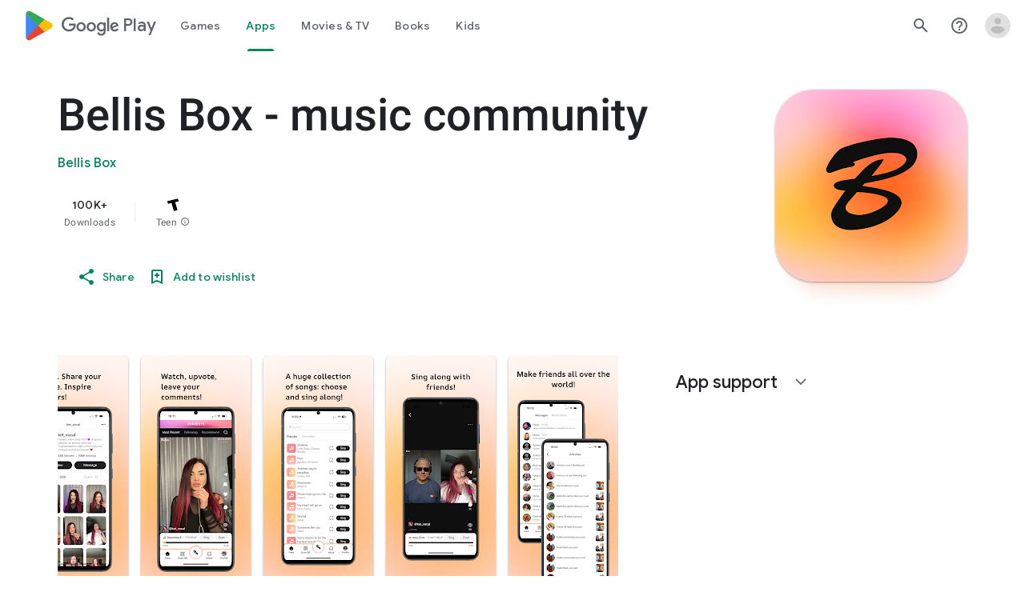

--- FILE ---
content_type: text/javascript; charset=UTF-8
request_url: https://www.gstatic.com/_/boq-play/_/js/k=boq-play.PlayStoreUi.en_US.Zc5i0jgEMnQ.2021.O/ck=boq-play.PlayStoreUi.2YpKdXt9QZg.L.B1.O/am=GxZ3AHveHwAAkmDA74n_sC0/d=1/exm=A7fCU,ArluEf,BBI74,BVgquf,EFQ78c,GkRiKb,IZT63,IcVnM,JNoxi,KUM7Z,LCkxpb,LEikZe,MI6k7c,MdUzUe,MpJwZc,NwH0H,O1Gjze,O6y8ed,OTA3Ae,PrPYRd,QIhFr,RMhBfe,RyvaUb,SdcwHb,SpsfSb,UUJqVe,Uas9Hd,Ulmmrd,V3dDOb,WO9ee,XVMNvd,Z5uLle,ZDZcre,ZwDk9d,_b,_tp,aW3pY,byfTOb,e5qFLc,fl2Zj,gychg,hKSk3e,hc6Ubd,kjKdXe,lazG7b,lsjVmc,lwddkf,m9oV,mI3LFb,mdR7q,n73qwf,pYCIec,pjICDe,pw70Gc,vrGZEc,w9hDv,ws9Tlc,xQtZb,xUdipf,z5Gxfe,zbML3c,zr1jrb/excm=_b,_tp,appdetailsview/ed=1/wt=2/ujg=1/rs=AB1caFUVDgJlzJawDQBKJkreKMKz_u5psQ/ee=EVNhjf:pw70Gc;EmZ2Bf:zr1jrb;Hs0fpd:jLUKge;JsbNhc:Xd8iUd;K5nYTd:ZDZcre;LBgRLc:SdcwHb;Me32dd:MEeYgc;NJ1rfe:qTnoBf;NPKaK:SdcwHb;NSEoX:lazG7b;Pjplud:EEDORb;QGR0gd:Mlhmy;Rdd4dc:WXw8B;SNUn3:ZwDk9d;ScI3Yc:e7Hzgb;Uvc8o:VDovNc;YIZmRd:A1yn5d;a56pNe:JEfCwb;cEt90b:ws9Tlc;d0xV3b:KoEHyd;dIoSBb:SpsfSb;dowIGb:ebZ3mb;eBAeSb:zbML3c;iFQyKf:QIhFr;ikbPFc:UfnShf;lOO0Vd:OTA3Ae;nAu0tf:z5Gxfe;oGtAuc:sOXFj;pXdRYb:MdUzUe;qQEoOc:KUM7Z;qafBPd:yDVVkb;qddgKe:xQtZb;sgjhQc:bQAegc;wR5FRb:O1Gjze;wZnI8b:Oh9t6d;xqZiqf:BBI74;yEQyxe:TLjaTd;yxTchf:KUM7Z;zxnPse:GkRiKb/dti=1/m=vNKqzc,fI4Vwc,sJhETb,JWUKXe,t1sulf,JH2zc,tBvKNb,soHxf,IJGqxf,wg1P6b,ywOR5c,PHUIyb,BfdUQc,oEJvKc,kJXwXb,aTwUve,indMcf,pCKBF,RQJprf,lpwuxb,NkbkFd,nKuFpb,zBPctc,tKHFxf,rpbmN
body_size: 94460
content:
"use strict";_F_installCss("@media (max-height:calc(fit-content + 48px)){.ZDGq3b .VfPpkd-P5QLlc{max-height:calc(100% - 48px)}}@media (min-height:calc(fit-content + 48px)){.ZDGq3b .VfPpkd-P5QLlc{max-height:fit-content}}@media (-ms-high-contrast:active) and (min-height:calc(fit-content + 48px)),(-ms-high-contrast:none) and (min-height:calc(fit-content + 48px)){.ZDGq3b .VfPpkd-wzTsW{align-items:stretch;height:auto}}@media (max-width:528px){.ZDGq3b .VfPpkd-P5QLlc{max-width:calc(100vw - 48px)}}@media (min-width:528px){.ZDGq3b .VfPpkd-P5QLlc{max-width:480px}}@media (max-width:600px),(max-width:720px) and (max-height:400px),(min-width:720px) and (max-height:400px){.ZDGq3b.VfPpkd-Sx9Kwc-OWXEXe-n9oEIb .VfPpkd-P5QLlc{max-width:100vw}}.ZDGq3b .VfPpkd-P5QLlc{min-width:calc(100vw - 32px)}.ZDGq3b .VfPpkd-cnG4Wd{padding:24px 24px 18px 24px}@media screen and (min-width:720px){.ZDGq3b .VfPpkd-P5QLlc{min-width:600px}}@media screen and (min-width:720px) and (max-width:648px){.ZDGq3b .VfPpkd-P5QLlc{max-width:calc(100vw - 48px)}}@media screen and (min-width:720px) and (min-width:648px){.ZDGq3b .VfPpkd-P5QLlc{max-width:600px}}@media screen and (min-width:720px) and (max-width:600px),screen and (min-width:720px) and (max-width:720px) and (max-height:400px),screen and (min-width:720px) and (min-width:720px) and (max-height:400px){.ZDGq3b.VfPpkd-Sx9Kwc-OWXEXe-n9oEIb .VfPpkd-P5QLlc{max-width:100vw}}.Gqr3Sb{--gap-width:12px;margin:12px -16px 0;overflow:visible;padding:0 16px}.yUFvre{gap:var(--gap-width);padding:calc(var(--gap-width)/2) 0;padding-left:_get-adjusted-space(\"default\");scroll-snap-type:unset}.nL1Pwe{cursor:pointer;padding:10px 2px;text-align:center}.nL1Pwe:first-child{margin-left:1px}.nL1Pwe:last-child{margin-right:1px}.sdjgmb{width:100%}.Q7vmV{align-items:center;margin-top:8px;width:100%}.RFcWe{left:-14px;top:18px}.Hnoc8e{right:-14px;top:18px}.RQQX4{margin-left:12px;margin-right:8px}.RQQX4 .LFeKge,.d8xGFb .LFeKge{height:24px;width:24px}.Q7vmV .o1gy8c{width:100%}.Q7vmV .LFeKge{height:24px;width:24px}.RQQX4 .o1gy8c{margin-top:2px}.o1gy8c:focus .csaeVc,.o1gy8c:hover .csaeVc{color:#056449;fill:#056449;stop-color:#056449}.o1gy8c:focus .csaeVc:not(:disabled),.o1gy8c:hover .csaeVc:not(:disabled){color:#056449}.P9KVBf .o1gy8c:focus .csaeVc{color:#00b380;fill:#00b380;stop-color:#00b380}.P9KVBf .o1gy8c:focus .csaeVc:not(:disabled){color:#00b380}.P9KVBf .o1gy8c:hover .csaeVc{color:#00b380;fill:#00b380;stop-color:#00b380}.P9KVBf .o1gy8c:hover .csaeVc:not(:disabled){color:#00b380}.fmiEqb{display:none;margin:10px 0;width:100%}.X8BSVc:not(.VfPpkd-fmcmS-yrriRe-OWXEXe-OWB6Me) .VfPpkd-NSFCdd-Brv4Fb,.X8BSVc:not(.VfPpkd-fmcmS-yrriRe-OWXEXe-OWB6Me) .VfPpkd-NSFCdd-Ra9xwd,.X8BSVc:not(.VfPpkd-fmcmS-yrriRe-OWXEXe-OWB6Me) .VfPpkd-NSFCdd-MpmGFe{border-color:rgb(218,220,224)}.X8BSVc:not(.VfPpkd-fmcmS-yrriRe-OWXEXe-OWB6Me):not(.VfPpkd-fmcmS-yrriRe-OWXEXe-XpnDCe):hover .VfPpkd-NSFCdd-i5vt6e .VfPpkd-NSFCdd-Brv4Fb,.X8BSVc:not(.VfPpkd-fmcmS-yrriRe-OWXEXe-OWB6Me):not(.VfPpkd-fmcmS-yrriRe-OWXEXe-XpnDCe):hover .VfPpkd-NSFCdd-i5vt6e .VfPpkd-NSFCdd-Ra9xwd,.X8BSVc:not(.VfPpkd-fmcmS-yrriRe-OWXEXe-OWB6Me):not(.VfPpkd-fmcmS-yrriRe-OWXEXe-XpnDCe):hover .VfPpkd-NSFCdd-i5vt6e .VfPpkd-NSFCdd-MpmGFe{border-color:rgb(218,220,224)}.X8BSVc:not(.VfPpkd-fmcmS-yrriRe-OWXEXe-OWB6Me).VfPpkd-fmcmS-yrriRe-OWXEXe-XpnDCe .VfPpkd-NSFCdd-Brv4Fb,.X8BSVc:not(.VfPpkd-fmcmS-yrriRe-OWXEXe-OWB6Me).VfPpkd-fmcmS-yrriRe-OWXEXe-XpnDCe .VfPpkd-NSFCdd-Ra9xwd,.X8BSVc:not(.VfPpkd-fmcmS-yrriRe-OWXEXe-OWB6Me).VfPpkd-fmcmS-yrriRe-OWXEXe-XpnDCe .VfPpkd-NSFCdd-MpmGFe{border-color:rgb(218,220,224)}.X8BSVc:not(.VfPpkd-fmcmS-yrriRe-OWXEXe-OWB6Me).VfPpkd-fmcmS-yrriRe-OWXEXe-XpnDCe .VfPpkd-NSFCdd-i5vt6e .VfPpkd-NSFCdd-Brv4Fb,.X8BSVc:not(.VfPpkd-fmcmS-yrriRe-OWXEXe-OWB6Me).VfPpkd-fmcmS-yrriRe-OWXEXe-XpnDCe .VfPpkd-NSFCdd-i5vt6e .VfPpkd-NSFCdd-Ra9xwd,.X8BSVc:not(.VfPpkd-fmcmS-yrriRe-OWXEXe-OWB6Me).VfPpkd-fmcmS-yrriRe-OWXEXe-XpnDCe .VfPpkd-NSFCdd-i5vt6e .VfPpkd-NSFCdd-MpmGFe{border-width:1px}.J4Vmsd{width:100%}.koWCib{color:#01875f;fill:#01875f;stop-color:#01875f}.koWCib:not(:disabled){color:#01875f}.P9KVBf .koWCib{color:#00a173;fill:#00a173;stop-color:#00a173}.P9KVBf .koWCib:not(:disabled){color:#00a173}@media screen and (min-width:600px){.nL1Pwe{padding:10px}.fmiEqb{display:inline-flex}.Q7vmV{display:none}}.Rvudpb{color:rgb(32,33,36);fill:rgb(32,33,36);stop-color:rgb(32,33,36);font-size:.875rem;font-weight:400;letter-spacing:.0142857143em;line-height:1.25rem}.Rvudpb:not(:disabled){color:rgb(32,33,36)}.P9KVBf .Rvudpb{color:rgb(232,234,237);fill:rgb(232,234,237);stop-color:rgb(232,234,237)}.P9KVBf .Rvudpb:not(:disabled){color:rgb(232,234,237)}.efXJRc{align-items:center;display:flex;flex-grow:1}.PT2eod{border-radius:8px;box-shadow:0 -1px 5px rgba(0,0,0,.09),0 3px 5px rgba(0,0,0,.06),0 1px 2px rgba(0,0,0,.3),0 1px 3px rgba(0,0,0,.15);flex-shrink:0;height:48px;margin-right:16px;width:48px}@media screen and (min-width:1280px){.PT2eod{height:56px;width:56px}}.LUq2je{display:flex;flex-shrink:0}.ksLHF{color:rgb(32,33,36);fill:rgb(32,33,36);stop-color:rgb(32,33,36);font-family:\"Google Sans\",Roboto,Arial,sans-serif;line-height:1.75rem;font-size:1.375rem;letter-spacing:0;font-weight:400;font-weight:500;-webkit-box-orient:vertical;-webkit-line-clamp:1;display:-webkit-box;overflow:hidden}.ksLHF:not(:disabled){color:rgb(32,33,36)}.P9KVBf .ksLHF{color:rgb(232,234,237);fill:rgb(232,234,237);stop-color:rgb(232,234,237)}.P9KVBf .ksLHF:not(:disabled){color:rgb(232,234,237)}.cYHJbc{color:rgb(95,99,104);fill:rgb(95,99,104);stop-color:rgb(95,99,104);font-size:.875rem;font-weight:400;letter-spacing:.0178571429em;line-height:1.25rem;-webkit-box-orient:vertical;-webkit-line-clamp:1;display:-webkit-box;line-height:1.75rem;overflow:hidden}.cYHJbc:not(:disabled){color:rgb(95,99,104)}.P9KVBf .cYHJbc{color:rgb(154,160,166);fill:rgb(154,160,166);stop-color:rgb(154,160,166)}.P9KVBf .cYHJbc:not(:disabled){color:rgb(154,160,166)}.EnisIf{margin:-12px -12px 0 0;min-width:48px}@media (any-pointer:coarse){.Gqr3Sb{margin:12px 0;padding:0}}.QnvSid.VOBzC{z-index:2002}.EmVfjc{display:inline-block;position:relative;width:28px;height:28px}.Cg7hO{position:absolute;width:0;height:0;overflow:hidden}.xu46lf{width:100%;height:100%}.EmVfjc.qs41qe .xu46lf{animation:spinner-container-rotate 1568ms linear infinite}.ir3uv{position:absolute;width:100%;height:100%;opacity:0}.uWlRce{border-color:#4285f4}.GFoASc{border-color:#db4437}.WpeOqd{border-color:#f4b400}.rHV3jf{border-color:#0f9d58}.EmVfjc.qs41qe .ir3uv.uWlRce{animation:spinner-fill-unfill-rotate 5332ms cubic-bezier(.4,0,.2,1) infinite both,spinner-blue-fade-in-out 5332ms cubic-bezier(.4,0,.2,1) infinite both}.EmVfjc.qs41qe .ir3uv.GFoASc{animation:spinner-fill-unfill-rotate 5332ms cubic-bezier(.4,0,.2,1) infinite both,spinner-red-fade-in-out 5332ms cubic-bezier(.4,0,.2,1) infinite both}.EmVfjc.qs41qe .ir3uv.WpeOqd{animation:spinner-fill-unfill-rotate 5332ms cubic-bezier(.4,0,.2,1) infinite both,spinner-yellow-fade-in-out 5332ms cubic-bezier(.4,0,.2,1) infinite both}.EmVfjc.qs41qe .ir3uv.rHV3jf{animation:spinner-fill-unfill-rotate 5332ms cubic-bezier(.4,0,.2,1) infinite both,spinner-green-fade-in-out 5332ms cubic-bezier(.4,0,.2,1) infinite both}.HBnAAc{position:absolute;box-sizing:border-box;top:0;left:45%;width:10%;height:100%;overflow:hidden;border-color:inherit}.HBnAAc .X6jHbb{width:1000%;left:-450%}.xq3j6{display:inline-block;position:relative;width:50%;height:100%;overflow:hidden;border-color:inherit}.xq3j6 .X6jHbb{width:200%}.X6jHbb{position:absolute;top:0;right:0;bottom:0;left:0;box-sizing:border-box;height:100%;border-width:3px;border-style:solid;border-color:inherit;border-bottom-color:transparent;border-radius:50%;animation:none}.xq3j6.ERcjC .X6jHbb{border-right-color:transparent;transform:rotate(129deg)}.xq3j6.dj3yTd .X6jHbb{left:-100%;border-left-color:transparent;transform:rotate(-129deg)}.EmVfjc.qs41qe .xq3j6.ERcjC .X6jHbb{animation:spinner-left-spin 1333ms cubic-bezier(.4,0,.2,1) infinite both}.EmVfjc.qs41qe .xq3j6.dj3yTd .X6jHbb{animation:spinner-right-spin 1333ms cubic-bezier(.4,0,.2,1) infinite both}.EmVfjc.sf4e6b .xu46lf{animation:spinner-container-rotate 1568ms linear infinite,spinner-fade-out .4s cubic-bezier(.4,0,.2,1)}@keyframes spinner-container-rotate{to{transform:rotate(1turn)}}@keyframes spinner-fill-unfill-rotate{12.5%{transform:rotate(135deg)}25%{transform:rotate(270deg)}37.5%{transform:rotate(405deg)}50%{transform:rotate(540deg)}62.5%{transform:rotate(675deg)}75%{transform:rotate(810deg)}87.5%{transform:rotate(945deg)}to{transform:rotate(3turn)}}@keyframes spinner-blue-fade-in-out{from{opacity:.99}25%{opacity:.99}26%{opacity:0}89%{opacity:0}90%{opacity:.99}100%{opacity:.99}}@keyframes spinner-red-fade-in-out{from{opacity:0}15%{opacity:0}25%{opacity:.99}50%{opacity:.99}51%{opacity:0}}@keyframes spinner-yellow-fade-in-out{from{opacity:0}40%{opacity:0}50%{opacity:.99}75%{opacity:.99}76%{opacity:0}}@keyframes spinner-green-fade-in-out{from{opacity:0}65%{opacity:0}75%{opacity:.99}90%{opacity:.99}100%{opacity:0}}@keyframes spinner-left-spin{from{transform:rotate(130deg)}50%{transform:rotate(-5deg)}to{transform:rotate(130deg)}}@keyframes spinner-right-spin{from{transform:rotate(-130deg)}50%{transform:rotate(5deg)}to{transform:rotate(-130deg)}}@keyframes spinner-fade-out{from{opacity:.99}to{opacity:0}}.hUTled{height:50px;left:50%;margin-left:-25px;margin-top:-25px;position:fixed;text-align:center;top:50%;width:50px;z-index:20001}.k7smx{background-color:#fff;bottom:0;left:0;opacity:.5;position:fixed;right:0;top:0;z-index:20000}.rFrNMe{user-select:none;-webkit-tap-highlight-color:transparent;display:inline-block;outline:none;padding-bottom:8px;width:200px}.aCsJod{height:40px;position:relative;vertical-align:top}.aXBtI{display:flex;position:relative;top:14px}.Xb9hP{display:flex;flex-grow:1;flex-shrink:1;min-width:0;position:relative}.A37UZe{box-sizing:border-box;height:24px;line-height:24px;position:relative}.qgcB3c:not(:empty){padding-right:12px}.sxyYjd:not(:empty){padding-left:12px}.whsOnd{flex-grow:1;flex-shrink:1;background-color:transparent;border:none;display:block;font:400 16px Roboto,RobotoDraft,Helvetica,Arial,sans-serif;height:24px;line-height:24px;margin:0;min-width:0;outline:none;padding:0;z-index:0}.rFrNMe.dm7YTc .whsOnd{color:#fff}.whsOnd:invalid,.whsOnd:-moz-submit-invalid,.whsOnd:-moz-ui-invalid{box-shadow:none}.I0VJ4d>.whsOnd::-ms-clear,.I0VJ4d>.whsOnd::-ms-reveal{display:none}.i9lrp{background-color:rgba(0,0,0,0.12);bottom:-2px;height:1px;left:0;margin:0;padding:0;position:absolute;width:100%}.i9lrp::before{content:\"\";position:absolute;top:0;bottom:-2px;left:0;right:0;border-bottom:1px solid rgba(0,0,0,0);pointer-events:none}.rFrNMe.dm7YTc .i9lrp{background-color:rgba(255,255,255,.7)}.OabDMe{transform:scaleX(0);background-color:#4285f4;bottom:-2px;height:2px;left:0;margin:0;padding:0;position:absolute;width:100%}.rFrNMe.dm7YTc .OabDMe{background-color:#a1c2fa}.rFrNMe.k0tWj .i9lrp,.rFrNMe.k0tWj .OabDMe{background-color:#d50000;height:2px}.rFrNMe.k0tWj.dm7YTc .i9lrp,.rFrNMe.k0tWj.dm7YTc .OabDMe{background-color:#e06055}.whsOnd[disabled]{color:rgba(0,0,0,.38)}.rFrNMe.dm7YTc .whsOnd[disabled]{color:rgba(255,255,255,.5)}.whsOnd[disabled]~.i9lrp{background:none;border-bottom:1px dotted rgba(0,0,0,.38)}.OabDMe.Y2Zypf{animation:quantumWizPaperInputRemoveUnderline .3s cubic-bezier(.4,0,.2,1)}.rFrNMe.u3bW4e .OabDMe{animation:quantumWizPaperInputAddUnderline .3s cubic-bezier(.4,0,.2,1);transform:scaleX(1)}.rFrNMe.sdJrJc>.aCsJod{padding-top:24px}.AxOyFc{transform-origin:bottom left;transition:all .3s cubic-bezier(.4,0,.2,1);transition-property:color,bottom,transform;color:rgba(0,0,0,0.38);font:400 16px Roboto,RobotoDraft,Helvetica,Arial,sans-serif;font-size:16px;pointer-events:none;position:absolute;bottom:3px;left:0;width:100%}.whsOnd:not([disabled]):focus~.AxOyFc,.whsOnd[badinput=true]~.AxOyFc,.rFrNMe.CDELXb .AxOyFc,.rFrNMe.dLgj8b .AxOyFc{transform:scale(.75) translateY(-39px)}.whsOnd:not([disabled]):focus~.AxOyFc{color:#3367d6}.rFrNMe.dm7YTc .whsOnd:not([disabled]):focus~.AxOyFc{color:#a1c2fa}.rFrNMe.k0tWj .whsOnd:not([disabled]):focus~.AxOyFc{color:#d50000}.ndJi5d{color:rgba(0,0,0,0.38);font:400 16px Roboto,RobotoDraft,Helvetica,Arial,sans-serif;max-width:100%;overflow:hidden;pointer-events:none;position:absolute;text-overflow:ellipsis;top:2px;left:0;white-space:nowrap}.rFrNMe.CDELXb .ndJi5d{display:none}.K0Y8Se{-webkit-tap-highlight-color:transparent;font:400 12px Roboto,RobotoDraft,Helvetica,Arial,sans-serif;height:16px;margin-left:auto;padding-left:16px;padding-top:8px;pointer-events:none;opacity:.3;white-space:nowrap}.rFrNMe.dm7YTc .AxOyFc,.rFrNMe.dm7YTc .K0Y8Se,.rFrNMe.dm7YTc .ndJi5d{color:rgba(255,255,255,.7)}.rFrNMe.Tyc9J{padding-bottom:4px}.dEOOab,.ovnfwe:not(:empty){-webkit-tap-highlight-color:transparent;flex:1 1 auto;font:400 12px Roboto,RobotoDraft,Helvetica,Arial,sans-serif;min-height:16px;padding-top:8px}.LXRPh{display:flex}.ovnfwe{pointer-events:none}.dEOOab{color:#d50000}.rFrNMe.dm7YTc .dEOOab,.rFrNMe.dm7YTc.k0tWj .whsOnd:not([disabled]):focus~.AxOyFc{color:#e06055}.ovnfwe{opacity:.3}.rFrNMe.dm7YTc .ovnfwe{color:rgba(255,255,255,.7);opacity:1}.rFrNMe.k0tWj .ovnfwe,.rFrNMe:not(.k0tWj) .ovnfwe:not(:empty)+.dEOOab{display:none}@keyframes quantumWizPaperInputRemoveUnderline{0%{transform:scaleX(1);opacity:1}100%{transform:scaleX(1);opacity:0}}@keyframes quantumWizPaperInputAddUnderline{0%{transform:scaleX(0)}100%{transform:scaleX(1)}}.fb0g6{position:relative}.llhEMd{transition:opacity .15s cubic-bezier(.4,0,.2,1) .15s;background-color:rgba(0,0,0,0.5);bottom:0;left:0;opacity:0;position:fixed;right:0;top:0;z-index:5000}.llhEMd.iWO5td{transition:opacity .05s cubic-bezier(.4,0,.2,1);opacity:1}.mjANdc{transition:transform .4s cubic-bezier(.4,0,.2,1);align-items:center;display:flex;flex-direction:column;bottom:0;left:0;padding:0 5%;position:absolute;right:0;top:0}.x3wWge,.ONJhl{display:block;height:3em}.eEPege>.x3wWge,.eEPege>.ONJhl{flex-grow:1}.J9Nfi{flex-shrink:1;max-height:100%}.g3VIld{align-items:stretch;display:flex;flex-direction:column;transition:transform .225s cubic-bezier(0,0,.2,1);position:relative;background-color:#fff;border-radius:2px;box-shadow:0 12px 15px 0 rgba(0,0,0,.24);max-width:24em;outline:1px solid transparent;overflow:hidden}.vcug3d .g3VIld{padding:0}.g3VIld.kdCdqc{transition:transform .15s cubic-bezier(.4,0,1,1)}.Up8vH.CAwICe{transform:scale(.8)}.Up8vH.kdCdqc{transform:scale(.9)}.E4P6x.CAwICe,.E4P6x.kdCdqc{transform:translateY(50%)}.vDc8Ic.CAwICe{transform:scale(.8) translateY(100%)}.XIJ9Ac>.x3wWge,.XIJ9Ac>.ONJhl,.HhoEBe>.x3wWge{flex-grow:1}.HhoEBe>.ONJhl{flex-grow:2}.Nevtdc>.x3wWge{flex-grow:0}.Nevtdc>.ONJhl,.t8Vtv>.x3wWge{flex-grow:1}.t8Vtv>.g3VIld{flex-grow:2}.t8Vtv>.ONJhl{flex-grow:1}.vcug3d{align-items:stretch;padding:0}.vcug3d>.g3VIld{flex-grow:2;border-radius:0;left:0;right:0;max-width:100%}.vcug3d>.ONJhl,.vcug3d>.x3wWge{flex-grow:0;height:0}.tOrNgd{display:flex;flex-shrink:0;font:500 20px Roboto,RobotoDraft,Helvetica,Arial,sans-serif;padding:24px 24px 20px 24px}.vcug3d .tOrNgd{display:none}.TNczib{justify-content:space-between;flex-shrink:0;box-shadow:0 3px 4px 0 rgba(0,0,0,.24);background-color:#455a64;color:white;display:none;font:500 20px Roboto,RobotoDraft,Helvetica,Arial,sans-serif}.vcug3d .TNczib{display:flex}.PNenzf{flex-grow:1;flex-shrink:1;overflow:hidden;word-wrap:break-word}.TNczib .PNenzf{margin:16px 0}.VY7JQd{height:0}.TNczib .VY7JQd,.tOrNgd .bZWIgd{display:none}.R6Lfte .Wtw8H{flex-shrink:0;display:block;margin:-12px -6px 0 0}.PbnGhe{flex-grow:2;flex-shrink:2;display:block;font:400 14px /20px Roboto,RobotoDraft,Helvetica,Arial,sans-serif;padding:0 24px;overflow-y:auto}.Whe8ub .PbnGhe{padding-top:24px}.hFEqNb .PbnGhe{padding-bottom:24px}.vcug3d .PbnGhe{padding:16px}.XfpsVe{display:flex;flex-shrink:0;justify-content:flex-end;padding:24px 24px 16px 24px}.vcug3d .XfpsVe{display:none}.OllbWe{justify-content:flex-end;display:none}.vcug3d .OllbWe{display:flex;align-items:flex-start;margin:0 16px}.kHssdc.O0WRkf.C0oVfc,.XfpsVe .O0WRkf.C0oVfc{min-width:64px}.kHssdc+.kHssdc{margin-left:8px}.TNczib .kHssdc{color:#fff;margin-top:10px}.TNczib .Wtw8H{margin:4px 24px 4px 0}.TNczib .kHssdc.u3bW4e,.TNczib .Wtw8H.u3bW4e{background-color:rgba(204,204,204,.25)}.TNczib .kHssdc>.Vwe4Vb,.TNczib .Wtw8H>.VTBa7b{background-image:radial-gradient(circle farthest-side,rgba(255,255,255,.3),rgba(255,255,255,.3) 80%,transparent 100%)}.TNczib .kHssdc.RDPZE,.TNczib .Wtw8H.RDPZE{color:rgba(255,255,255,.5);fill:rgba(255,255,255,.5)}.D4ALMb{display:none}.bYEzqc{background-color:rgba(255,255,255,.8)}.bYEzqc.LAhoGb{background-color:rgba(0,0,0,0.75)}.bYEzqc.ZCaYnd{background-color:rgba(0,0,0,.9)}.LhXUod{border-radius:5px;background-color:#fff;box-shadow:0 11px 15px 1px rgba(0,0,0,.14),0 4px 20px 3px rgba(0,0,0,.12),0 6px 7px -4px rgba(0,0,0,.2);max-width:none;outline:none;overflow:visible}.t89eC{max-width:40em}@media screen and (max-width:480px){.t89eC{max-width:100%}}.so3xDb{cursor:default}.so3xDb .XAUpld{margin-left:16px}html[dir=rtl] .so3xDb .XAUpld{margin-left:0;margin-right:16px}.MSFxAb{left:40px;min-height:150px;position:absolute;top:-40px;width:150px;z-index:1}@media screen and (max-width:480px){.MSFxAb{display:none}}.Pq2lFf,.Q2n72b{padding-left:40px}.Pq2lFf{padding-right:40px}.gZccZc{padding-left:224px}@media screen and (max-width:480px){.gZccZc{padding-left:40px}}.dIodBf{display:inline-block}.miUA7{font-size:26px}.LruL2b{color:#616161;font-size:13px;font-weight:500}.oMtcG{font-size:20px;font-weight:400}.drrice .oMtcG{color:#558b2f}.ZCaYnd .VY7JQd .Wtw8H{margin-right:6px}.ZCaYnd .tOrNgd{margin-bottom:12px}.ZCaYnd .PNenzf{visibility:hidden}.ZCaYnd .VY7JQd .xjKiLb{fill:white}.XjoK4b{display:var(--H6apye,none);pointer-events:none;position:absolute;z-index:1;border-start-start-radius:calc(var(--vTiv8c, 0px) + var(--hK0TOb, 2px));border-start-end-radius:calc(var(--UtHrue, 0px) + var(--hK0TOb, 2px));border-end-end-radius:calc(var(--uHecC, 0px) + var(--hK0TOb, 2px));border-end-start-radius:calc(var(--C8LWjb, 0px) + var(--hK0TOb, 2px));inset:calc(var(--hK0TOb, 2px)*-1);box-shadow:0 0 0 var(--SGGi,3px) var(--jF0a9c,var(--gm3-sys-color-secondary,#00639b));outline:var(--SGGi,3px) solid transparent;animation-name:gm3-focus-ring-outward-grows,gm3-focus-ring-outward-shrinks;animation-duration:.15s,.45s;animation-delay:0s,.15s;animation-timing-function:cubic-bezier(.2,0,0,1),cubic-bezier(.2,0,0,1)}@keyframes gm3-focus-ring-outward-grows{from{box-shadow:0 0 0 0 var(--jF0a9c,var(--gm3-sys-color-secondary,#00639b))}to{box-shadow:0 0 0 8px var(--jF0a9c,var(--gm3-sys-color-secondary,#00639b))}}@keyframes gm3-focus-ring-outward-shrinks{from{box-shadow:0 0 0 8px var(--jF0a9c,var(--gm3-sys-color-secondary,#00639b))}}@media (prefers-reduced-motion){.XjoK4b{animation:none}}.mUIrbf-LgbsSe{display:inline-flex;position:relative;align-items:center;box-sizing:border-box;border:none;border-start-start-radius:min(var(--gm3-button-text-container-shape-start-start,9999px),var(--gm3-button-text-container-height,40px)/2);border-start-end-radius:min(var(--gm3-button-text-container-shape-start-end,9999px),var(--gm3-button-text-container-height,40px)/2);border-end-start-radius:min(var(--gm3-button-text-container-shape-end-start,9999px),var(--gm3-button-text-container-height,40px)/2);border-end-end-radius:min(var(--gm3-button-text-container-shape-end-end,9999px),var(--gm3-button-text-container-height,40px)/2);outline:none;background:transparent;-webkit-appearance:none;appearance:none;line-height:inherit;text-rendering:inherit;transition:border-radius .35s cubic-bezier(.4,.1,.5,1.4);user-select:none;vertical-align:middle;cursor:pointer;justify-content:var(--gm3-button-text-container-justify-content,center);min-inline-size:var(--gm3-button-text-container-min-width,64px);padding-block:0;-webkit-padding-start:var(--gm3-button-text-leading-space,12px);padding-inline-start:var(--gm3-button-text-leading-space,12px);-webkit-padding-end:var(--gm3-button-text-trailing-space,12px);padding-inline-end:var(--gm3-button-text-trailing-space,12px);block-size:var(--gm3-button-text-container-height,40px);--sbadab:var(--gm3-button-text-hover-state-layer-color,var(--gm3-sys-color-primary,#0b57d0));--hSHBee:var(--gm3-button-text-hover-state-layer-opacity,0.08);--F1tVH:var(--gm3-button-text-hover-state-layer-color,var(--gm3-sys-color-primary,#0b57d0));--kDWEsd:var(--gm3-button-text-pressed-state-layer-opacity,0.1);--vTiv8c:min(var(--gm3-button-text-container-shape-start-start,9999px),var(--gm3-button-text-container-height,40px)/2);--UtHrue:min(var(--gm3-button-text-container-shape-start-end,9999px),var(--gm3-button-text-container-height,40px)/2);--C8LWjb:min(var(--gm3-button-text-container-shape-end-start,9999px),var(--gm3-button-text-container-height,40px)/2);--uHecC:min(var(--gm3-button-text-container-shape-end-end,9999px),var(--gm3-button-text-container-height,40px)/2);--jF0a9c:var(--gm3-button-text-focus-indicator-color,var(--gm3-sys-color-secondary,#00639b));--hK0TOb:var(--gm3-button-text-focus-indicator-outline-offset,2px);--SGGi:var(--gm3-button-text-focus-indicator-thickness,3px)}.mUIrbf-mRLv6:focus-visible{outline:none}.mUIrbf-LgbsSe:focus-visible,.mUIrbf-mRLv6:focus-visible~.mUIrbf-UHGRz{--H6apye:block}.mUIrbf-LgbsSe:not(:disabled):active{border-start-start-radius:min(var(--gm3-button-text-pressed-container-shape-start-start,9999px),var(--gm3-button-text-container-height,40px)/2);border-end-end-radius:min(var(--gm3-button-text-pressed-container-shape-end-end,9999px),var(--gm3-button-text-container-height,40px)/2);border-start-end-radius:min(var(--gm3-button-text-pressed-container-shape-start-end,9999px),var(--gm3-button-text-container-height,40px)/2);border-end-start-radius:min(var(--gm3-button-text-pressed-container-shape-end-start,9999px),var(--gm3-button-text-container-height,40px)/2);--vTiv8c:min(var(--gm3-button-text-pressed-container-shape-start-start,9999px),var(--gm3-button-text-container-height,40px)/2);--UtHrue:min(var(--gm3-button-text-pressed-container-shape-start-end,9999px),var(--gm3-button-text-container-height,40px)/2);--C8LWjb:min(var(--gm3-button-text-pressed-container-shape-end-start,9999px),var(--gm3-button-text-container-height,40px)/2);--uHecC:min(var(--gm3-button-text-pressed-container-shape-end-end,9999px),var(--gm3-button-text-container-height,40px)/2)}.mUIrbf-LgbsSe-OWXEXe-wdeprb-kBPtTb-NBtyUd{border-start-start-radius:var(--gm3-button-text-container-shape-start-start,9999px);border-start-end-radius:var(--gm3-button-text-container-shape-start-end,9999px);border-end-start-radius:var(--gm3-button-text-container-shape-end-start,9999px);border-end-end-radius:var(--gm3-button-text-container-shape-end-end,9999px);--vTiv8c:var(--gm3-button-text-container-shape-start-start,9999px);--UtHrue:var(--gm3-button-text-container-shape-start-end,9999px);--C8LWjb:var(--gm3-button-text-container-shape-end-start,9999px);--uHecC:var(--gm3-button-text-container-shape-end-end,9999px)}.mUIrbf-LgbsSe-OWXEXe-wdeprb-kBPtTb-NBtyUd:not(:disabled):active{border-start-start-radius:var(--gm3-button-text-pressed-container-shape-start-start,9999px);border-end-end-radius:var(--gm3-button-text-pressed-container-shape-end-end,9999px);border-start-end-radius:var(--gm3-button-text-pressed-container-shape-start-end,9999px);border-end-start-radius:var(--gm3-button-text-pressed-container-shape-end-start,9999px);--vTiv8c:var(--gm3-button-text-pressed-container-shape-start-start,9999px);--UtHrue:var(--gm3-button-text-pressed-container-shape-start-end,9999px);--C8LWjb:var(--gm3-button-text-pressed-container-shape-end-start,9999px);--uHecC:var(--gm3-button-text-pressed-container-shape-end-end,9999px)}.mUIrbf-LgbsSe:disabled{cursor:default;pointer-events:none;--hSHBee:0;--kDWEsd:0}.mUIrbf-LgbsSe-OWXEXe-SfQLQb-suEOdc:disabled{pointer-events:auto}.mUIrbf-LgbsSe[hidden]{display:none}.mUIrbf-vQzf8d{position:relative;text-align:center;color:var(--gm3-button-text-label-text-color,var(--gm3-sys-color-primary,#0b57d0));font-size:var(--gm3-button-text-label-text-size,.875rem);font-family:var(--gm3-button-text-label-text-font,\"Google Sans\",Roboto,Arial,sans-serif);font-weight:var(--gm3-button-text-label-text-weight,500);letter-spacing:var(--gm3-button-text-label-text-tracking,0);-webkit-text-decoration:var(--gm3-button-text-label-text-decoration,none);text-decoration:var(--gm3-button-text-label-text-decoration,none);font-variation-settings:var(--gm3-button-text-label-text-font-variation-settings,initial)}.mUIrbf-kSE8rc-FoKg4d-sLO9V-YoZ4jf .mUIrbf-vQzf8d{font-family:var(--gm3-button-text-label-text-font,\"Google Sans Flex\",\"Google Sans Text\",\"Google Sans\",Roboto,Arial,sans-serif)}.mUIrbf-LgbsSe:hover .mUIrbf-vQzf8d{color:var(--gm3-button-text-hover-label-text-color,var(--gm3-sys-color-primary,#0b57d0))}.mUIrbf-LgbsSe:focus-visible .mUIrbf-vQzf8d{color:var(--gm3-button-text-focus-label-text-color,var(--gm3-sys-color-primary,#0b57d0))}.mUIrbf-LgbsSe:active .mUIrbf-vQzf8d{color:var(--gm3-button-text-pressed-label-text-color,var(--gm3-sys-color-primary,#0b57d0))}.mUIrbf-LgbsSe:disabled .mUIrbf-vQzf8d{color:var(--gm3-button-text-disabled-label-text-color,rgba(var(--gm3-sys-color-on-surface-rgb,31,31,31),.38))}.mUIrbf-LgbsSe-OWXEXe-zcdHbf .mUIrbf-vQzf8d{white-space:nowrap;text-overflow:ellipsis;overflow:hidden}.mUIrbf-LgbsSe-OWXEXe-Bz112c-M1Soyc{-webkit-padding-start:var(--gm3-button-text-with-leading-icon-leading-space,12px);padding-inline-start:var(--gm3-button-text-with-leading-icon-leading-space,12px);-webkit-padding-end:var(--gm3-button-text-with-leading-icon-trailing-space,16px);padding-inline-end:var(--gm3-button-text-with-leading-icon-trailing-space,16px)}.mUIrbf-LgbsSe-OWXEXe-Bz112c-M1Soyc .mUIrbf-kBDsod-Rtc0Jf i,.mUIrbf-LgbsSe-OWXEXe-Bz112c-M1Soyc .mUIrbf-kBDsod-Rtc0Jf img,.mUIrbf-LgbsSe-OWXEXe-Bz112c-M1Soyc .mUIrbf-kBDsod-Rtc0Jf svg{-webkit-margin-end:var(--gm3-button-text-with-icon-icon-label-space,8px);margin-inline-end:var(--gm3-button-text-with-icon-icon-label-space,8px)}.mUIrbf-LgbsSe-OWXEXe-Bz112c-UbuQg{-webkit-padding-start:var(--gm3-button-text-with-trailing-icon-leading-space,16px);padding-inline-start:var(--gm3-button-text-with-trailing-icon-leading-space,16px);-webkit-padding-end:var(--gm3-button-text-with-trailing-icon-trailing-space,12px);padding-inline-end:var(--gm3-button-text-with-trailing-icon-trailing-space,12px)}.mUIrbf-LgbsSe-OWXEXe-Bz112c-UbuQg .mUIrbf-kBDsod-Rtc0Jf i,.mUIrbf-LgbsSe-OWXEXe-Bz112c-UbuQg .mUIrbf-kBDsod-Rtc0Jf img,.mUIrbf-LgbsSe-OWXEXe-Bz112c-UbuQg .mUIrbf-kBDsod-Rtc0Jf svg{-webkit-margin-start:var(--gm3-button-text-with-icon-icon-label-space,8px);margin-inline-start:var(--gm3-button-text-with-icon-icon-label-space,8px)}.mUIrbf-kBDsod-Rtc0Jf{display:none;position:relative;line-height:0;color:var(--gm3-button-text-with-icon-icon-color,var(--gm3-sys-color-primary,#0b57d0))}.mUIrbf-kBDsod-Rtc0Jf i,.mUIrbf-kBDsod-Rtc0Jf img,.mUIrbf-kBDsod-Rtc0Jf svg{display:inline-flex;position:relative;direction:inherit;color:inherit;font-size:var(--gm3-button-text-with-icon-icon-size,18px);inline-size:var(--gm3-button-text-with-icon-icon-size,18px);block-size:var(--gm3-button-text-with-icon-icon-size,18px)}.mUIrbf-LgbsSe:hover .mUIrbf-kBDsod-Rtc0Jf{color:var(--gm3-button-text-with-icon-hover-icon-color,var(--gm3-sys-color-primary,#0b57d0))}.mUIrbf-LgbsSe:focus-visible .mUIrbf-kBDsod-Rtc0Jf{color:var(--gm3-button-text-with-icon-focus-icon-color,var(--gm3-sys-color-primary,#0b57d0))}.mUIrbf-LgbsSe:active .mUIrbf-kBDsod-Rtc0Jf{color:var(--gm3-button-text-with-icon-pressed-icon-color,var(--gm3-sys-color-primary,#0b57d0))}.mUIrbf-LgbsSe:disabled .mUIrbf-kBDsod-Rtc0Jf{color:var(--gm3-button-text-with-icon-disabled-icon-color,rgba(var(--gm3-sys-color-on-surface-rgb,31,31,31),.38))}[dir=rtl] .mUIrbf-LgbsSe-OWXEXe-drxrmf-Bz112c .mUIrbf-kBDsod-Rtc0Jf,.mUIrbf-LgbsSe-OWXEXe-drxrmf-Bz112c .mUIrbf-kBDsod-Rtc0Jf[dir=rtl]{transform:scaleX(-1)}.mUIrbf-LgbsSe-OWXEXe-Bz112c-M1Soyc .mUIrbf-kBDsod-Rtc0Jf-OWXEXe-M1Soyc,.mUIrbf-LgbsSe-OWXEXe-Bz112c-UbuQg .mUIrbf-kBDsod-Rtc0Jf-OWXEXe-UbuQg{display:inline-flex}.mUIrbf-mRLv6{position:absolute;inset:0}.mUIrbf-LgbsSe-OWXEXe-dgl2Hf{margin-block:max((48px - var(--gm3-button-text-container-height,40px))/2,0px)}.mUIrbf-RLmnJb{position:absolute;inline-size:max(48px,100%);block-size:max(48px,100%);inset:unset;top:50%;left:50%;transform:translate(-50%,-50%)}.mUIrbf-LgbsSe{will-change:transform,opacity}.mUIrbf-LgbsSe::before{content:\"\";pointer-events:none;position:absolute;inset:0;border-radius:inherit;border:1px solid transparent}@media (forced-colors:active){.mUIrbf-LgbsSe:has(.mUIrbf-mRLv6)::before{border-color:LinkText}}@media (forced-colors:active){.mUIrbf-LgbsSe:has(.mUIrbf-mRLv6) .mUIrbf-vQzf8d,.mUIrbf-LgbsSe:has(.mUIrbf-mRLv6) .mUIrbf-kBDsod-Rtc0Jf{color:LinkText}}.mUIrbf-LgbsSe:disabled::before{background-color:var(--gm3-button-text-disabled-container-color,rgba(var(--gm3-sys-color-on-surface-rgb,31,31,31),0))}@media (forced-colors:active){.mUIrbf-LgbsSe:disabled::before{border-color:GrayText}}@media (forced-colors:active){.mUIrbf-StrnGf-YYd4I-VtOx3e::before{border-color:CanvasText}}.pYTkkf-Bz112c-LgbsSe{align-items:center;-webkit-appearance:none;appearance:none;background:transparent;border:none;box-sizing:border-box;cursor:pointer;display:inline-flex;fill:currentColor;justify-content:center;line-height:inherit;outline:none;position:relative;text-rendering:inherit;user-select:none;block-size:var(--gm3-icon-button-standard-container-height,40px);inline-size:var(--gm3-icon-button-standard-container-width,40px);padding-block:calc((var(--gm3-icon-button-standard-container-height, 40px) - var(--gm3-icon-button-standard-icon-size, 24px))/2);padding-inline:calc((var(--gm3-icon-button-standard-container-width, 40px) - var(--gm3-icon-button-standard-icon-size, 24px))/2);border-start-start-radius:min(var(--gm3-icon-button-standard-container-shape-start-start,9999px),var(--gm3-icon-button-standard-container-height,40px)/2);border-end-end-radius:min(var(--gm3-icon-button-standard-container-shape-end-end,9999px),var(--gm3-icon-button-standard-container-height,40px)/2);border-start-end-radius:min(var(--gm3-icon-button-standard-container-shape-start-end,9999px),var(--gm3-icon-button-standard-container-height,40px)/2);border-end-start-radius:min(var(--gm3-icon-button-standard-container-shape-end-start,9999px),var(--gm3-icon-button-standard-container-height,40px)/2);transition:border-radius .35s cubic-bezier(.27,1.06,.18,1);--jF0a9c:var(--gm3-icon-button-standard-focus-indicator-color,var(--gm3-sys-color-secondary,#00639b));--hK0TOb:var(--gm3-icon-button-standard-focus-indicator-outline-offset,2px);--SGGi:var(--gm3-icon-button-standard-focus-indicator-thickness,3px);--vTiv8c:min(var(--gm3-icon-button-standard-container-shape-start-start,9999px),var(--gm3-icon-button-standard-container-height,40px)/2);--uHecC:min(var(--gm3-icon-button-standard-container-shape-end-end,9999px),var(--gm3-icon-button-standard-container-height,40px)/2);--UtHrue:min(var(--gm3-icon-button-standard-container-shape-start-end,9999px),var(--gm3-icon-button-standard-container-height,40px)/2);--C8LWjb:min(var(--gm3-icon-button-standard-container-shape-end-start,9999px),var(--gm3-icon-button-standard-container-height,40px)/2)}.pYTkkf-Bz112c-LgbsSe::before{border-radius:inherit;border:1px solid transparent;box-sizing:border-box;content:\"\";inset:0;pointer-events:none;position:absolute;z-index:1}.pYTkkf-Bz112c-LgbsSe i,.pYTkkf-Bz112c-LgbsSe svg,.pYTkkf-Bz112c-LgbsSe img{block-size:var(--gm3-icon-button-standard-icon-size,24px);font-size:var(--gm3-icon-button-standard-icon-size,24px);inline-size:var(--gm3-icon-button-standard-icon-size,24px)}.pYTkkf-Bz112c-kBDsod-Rtc0Jf.pYTkkf-Bz112c-kBDsod-Rtc0Jf{block-size:var(--gm3-icon-button-standard-icon-size,24px);display:inline-block;inline-size:var(--gm3-icon-button-standard-icon-size,24px);line-height:0;z-index:1}.pYTkkf-Bz112c-kBDsod-Rtc0Jf-OWXEXe-Xhs9z{opacity:1;position:absolute;transition-duration:50ms;transition-property:opacity}.pYTkkf-Bz112c-kBDsod-Rtc0Jf.pYTkkf-Bz112c-kBDsod-Rtc0Jf-OWXEXe-IT5dJd,.pYTkkf-Bz112c-LgbsSe-OWXEXe-IT5dJd .pYTkkf-Bz112c-kBDsod-Rtc0Jf{opacity:0}.pYTkkf-Bz112c-LgbsSe-OWXEXe-IT5dJd .pYTkkf-Bz112c-kBDsod-Rtc0Jf-OWXEXe-IT5dJd{display:inline-block;opacity:1;transition-duration:50ms;transition-property:opacity}.pYTkkf-Bz112c-LgbsSe:focus-visible,.pYTkkf-Bz112c-LgbsSe .pYTkkf-Bz112c-mRLv6:focus-visible~.pYTkkf-Bz112c-UHGRz{--H6apye:block}.pYTkkf-Bz112c-LgbsSe[hidden]{display:none}[dir=rtl] .pYTkkf-Bz112c-LgbsSe-OWXEXe-drxrmf-Bz112c-bEDTcc-SIsrTd,.pYTkkf-Bz112c-LgbsSe-OWXEXe-drxrmf-Bz112c-bEDTcc-SIsrTd[dir=rtl]{transform:scaleX(-1)}.pYTkkf-Bz112c-mRLv6{block-size:100%;inline-size:100%;left:0;outline:none;position:absolute;top:0}.pYTkkf-Bz112c-RLmnJb{block-size:var(--gm3-icon-button-standard-touch-target-size,48px);inline-size:var(--gm3-icon-button-standard-touch-target-size,48px);left:auto;position:absolute;top:50%;transform:translateY(-50%);z-index:1}.pYTkkf-Bz112c-LgbsSe-OWXEXe-IT5dJd{border-start-start-radius:min(var(--gm3-icon-button-standard-selected-container-shape-start-start,9999px),var(--gm3-icon-button-standard-container-height,40px)/2);border-end-end-radius:min(var(--gm3-icon-button-standard-selected-container-shape-end-end,9999px),var(--gm3-icon-button-standard-container-height,40px)/2);border-start-end-radius:min(var(--gm3-icon-button-standard-selected-container-shape-start-end,9999px),var(--gm3-icon-button-standard-container-height,40px)/2);border-end-start-radius:min(var(--gm3-icon-button-standard-selected-container-shape-end-start,9999px),var(--gm3-icon-button-standard-container-height,40px)/2);--vTiv8c:min(var(--gm3-icon-button-standard-selected-container-shape-start-start,9999px),var(--gm3-icon-button-standard-container-height,40px)/2);--uHecC:min(var(--gm3-icon-button-standard-selected-container-shape-end-end,9999px),var(--gm3-icon-button-standard-container-height,40px)/2);--UtHrue:min(var(--gm3-icon-button-standard-selected-container-shape-start-end,9999px),var(--gm3-icon-button-standard-container-height,40px)/2);--C8LWjb:min(var(--gm3-icon-button-standard-selected-container-shape-end-start,9999px),var(--gm3-icon-button-standard-container-height,40px)/2)}@media not (prefers-reduced-motion){.pYTkkf-Bz112c-LgbsSe:active,.pYTkkf-Bz112c-LgbsSe-OWXEXe-IT5dJd:active{border-start-start-radius:min(var(--gm3-icon-button-standard-pressed-container-shape-start-start,9999px),var(--gm3-icon-button-standard-container-height,40px)/2);border-end-end-radius:min(var(--gm3-icon-button-standard-pressed-container-shape-end-end,9999px),var(--gm3-icon-button-standard-container-height,40px)/2);border-start-end-radius:min(var(--gm3-icon-button-standard-pressed-container-shape-start-end,9999px),var(--gm3-icon-button-standard-container-height,40px)/2);border-end-start-radius:min(var(--gm3-icon-button-standard-pressed-container-shape-end-start,9999px),var(--gm3-icon-button-standard-container-height,40px)/2);--vTiv8c:min(var(--gm3-icon-button-standard-pressed-container-shape-start-start,9999px),var(--gm3-icon-button-standard-container-height,40px)/2);--uHecC:min(var(--gm3-icon-button-standard-pressed-container-shape-end-end,9999px),var(--gm3-icon-button-standard-container-height,40px)/2);--UtHrue:min(var(--gm3-icon-button-standard-pressed-container-shape-start-end,9999px),var(--gm3-icon-button-standard-container-height,40px)/2);--C8LWjb:min(var(--gm3-icon-button-standard-pressed-container-shape-end-start,9999px),var(--gm3-icon-button-standard-container-height,40px)/2)}}.pYTkkf-Bz112c-LgbsSe:disabled{--hSHBee:0;--kDWEsd:0;cursor:default;pointer-events:none}.pYTkkf-Bz112c-LgbsSe-OWXEXe-SfQLQb-suEOdc:disabled{pointer-events:auto}.pYTkkf-Bz112c-LgbsSe{color:var(--gm3-icon-button-standard-unselected-icon-color,var(--gm3-sys-color-on-surface-variant,#444746));will-change:transform,opacity;--sbadab:var(--gm3-icon-button-standard-unselected-hover-state-layer-color,var(--gm3-sys-color-on-surface-variant,#444746));--hSHBee:var(--gm3-icon-button-standard-unselected-hover-state-layer-opacity,0.08);--F1tVH:var(--gm3-icon-button-standard-unselected-pressed-state-layer-color,var(--gm3-sys-color-on-surface-variant,#444746));--kDWEsd:var(--gm3-icon-button-standard-unselected-pressed-state-layer-opacity,0.1)}.pYTkkf-Bz112c-LgbsSe-OWXEXe-IT5dJd{color:var(--gm3-icon-button-standard-selected-icon-color,var(--gm3-sys-color-primary,#0b57d0));--sbadab:var(--gm3-icon-button-standard-selected-hover-state-layer-color,var(--gm3-sys-color-primary,#0b57d0));--hSHBee:var(--gm3-icon-button-standard-selected-hover-state-layer-opacity,0.08);--F1tVH:var(--gm3-icon-button-standard-selected-pressed-state-layer-color,var(--gm3-sys-color-primary,#0b57d0));--kDWEsd:var(--gm3-icon-button-standard-selected-pressed-state-layer-opacity,0.1)}.pYTkkf-Bz112c-LgbsSe:hover{color:var(--gm3-icon-button-standard-unselected-hover-icon-color,var(--gm3-sys-color-on-surface-variant,#444746))}.pYTkkf-Bz112c-LgbsSe:focus-visible{color:var(--gm3-icon-button-standard-unselected-focus-icon-color,var(--gm3-sys-color-on-surface-variant,#444746))}.pYTkkf-Bz112c-LgbsSe:active{color:var(--gm3-icon-button-standard-unselected-pressed-icon-color,var(--gm3-sys-color-on-surface-variant,#444746))}.pYTkkf-Bz112c-LgbsSe-OWXEXe-IT5dJd:hover{color:var(--gm3-icon-button-standard-selected-hover-icon-color,var(--gm3-sys-color-primary,#0b57d0))}.pYTkkf-Bz112c-LgbsSe-OWXEXe-IT5dJd:focus-visible{color:var(--gm3-icon-button-standard-selected-focus-icon-color,var(--gm3-sys-color-primary,#0b57d0))}.pYTkkf-Bz112c-LgbsSe-OWXEXe-IT5dJd:active{color:var(--gm3-icon-button-standard-selected-pressed-icon-color,var(--gm3-sys-color-primary,#0b57d0))}.pYTkkf-Bz112c-LgbsSe:disabled{color:var(--gm3-icon-button-standard-disabled-icon-color,rgba(var(--gm3-sys-color-on-surface-rgb,31,31,31),.38))}.zyTWof-Ng57nc{display:none;position:fixed;inset:auto 0 0;align-items:center;justify-content:center;box-sizing:border-box;z-index:var(--gm3-snackbar-z-index,8);margin:8px;pointer-events:none;-webkit-tap-highlight-color:rgba(0,0,0,0)}.zyTWof-Ng57nc[popover]{background:none;border:none;overflow:visible;padding:0}.zyTWof-Ng57nc-OWXEXe-M1Soyc{justify-content:flex-start}.zyTWof-Ng57nc-OWXEXe-eu7FSc .zyTWof-YAxtVc{flex-direction:column;align-items:flex-start}.zyTWof-Ng57nc-OWXEXe-eu7FSc .zyTWof-gIZMF{padding-bottom:8px;padding-inline:16px 8px}.zyTWof-Ng57nc-OWXEXe-eu7FSc .zyTWof-M6tBBc{align-self:flex-end;margin-bottom:4px}.zyTWof-Ng57nc-OWXEXe-uGFO6d,.zyTWof-Ng57nc-OWXEXe-FNFY6c,.zyTWof-Ng57nc-OWXEXe-FnSee{display:flex}.zyTWof-Ng57nc-OWXEXe-FNFY6c .zyTWof-gIZMF,.zyTWof-Ng57nc-OWXEXe-FNFY6c .zyTWof-M6tBBc{visibility:visible}.zyTWof-Ng57nc-OWXEXe-FNFY6c .zyTWof-YAxtVc{transform:scale(1);opacity:1;pointer-events:auto;transition:opacity .15s 0ms cubic-bezier(0,0,.2,1),transform .15s 0ms cubic-bezier(0,0,.2,1)}.zyTWof-Ng57nc-OWXEXe-FnSee .zyTWof-YAxtVc{transform:scale(1);transition:opacity 75ms 0ms cubic-bezier(.4,0,1,1)}.zyTWof-YAxtVc{background-color:var(--gm3-snackbar-container-color,var(--gm3-sys-color-inverse-surface,#303030));min-width:344px;max-width:672px;padding-inline:0 8px;display:flex;align-items:center;justify-content:flex-start;box-sizing:border-box;transform:scale(.8);opacity:0;border-start-start-radius:var(--gm3-snackbar-container-shape-start-start,4px);border-start-end-radius:var(--gm3-snackbar-container-shape-start-end,4px);border-end-end-radius:var(--gm3-snackbar-container-shape-end-end,4px);border-end-start-radius:var(--gm3-snackbar-container-shape-end-start,4px);--yXuigc:var(--gm3-snackbar-container-elevation,3);--Fe5l0b:var(--gm3-snackbar-container-shadow-color,var(--gm3-sys-color-shadow,#000))}@media (max-width:344px),(max-width:480px){.zyTWof-YAxtVc{min-width:100%}}.zyTWof-YAxtVc::before{position:absolute;box-sizing:border-box;width:100%;height:100%;top:0;left:0;border:1px solid transparent;border-radius:inherit;content:\"\";pointer-events:none}.zyTWof-gIZMF{color:var(--gm3-snackbar-supporting-text-color,var(--gm3-sys-color-inverse-on-surface,#f2f2f2));letter-spacing:var(--gm3-snackbar-supporting-text-tracking,0);font-size:var(--gm3-snackbar-supporting-text-size,.875rem);font-family:var(--gm3-snackbar-supporting-text-font,\"Google Sans Flex\",\"Google Sans Text\",\"Google Sans\",Roboto,Arial,sans-serif);font-weight:var(--gm3-snackbar-supporting-text-weight,400);line-height:var(--gm3-snackbar-supporting-text-line-height,1.25rem);font-variation-settings:var(--gm3-snackbar-supporting-text-font-variation-settings,initial);padding-top:14px;padding-bottom:14px;padding-inline:16px 8px;margin:0;width:100%;flex-grow:1;box-sizing:border-box;visibility:hidden}.zyTWof-M6tBBc{display:flex;flex-shrink:0;align-items:center;box-sizing:border-box;visibility:hidden}.zyTWof-IkaYrd+.zyTWof-TolmDb{margin-inline:8px 0}.zyTWof-IkaYrd{--gm3-button-text-focus-label-text-color:var(--gm3-snackbar-action-focus-label-text-color,var(--gm3-sys-color-inverse-primary,#a8c7fa));--gm3-button-text-hover-label-text-color:var(--gm3-snackbar-action-hover-label-text-color,var(--gm3-sys-color-inverse-primary,#a8c7fa));--gm3-button-text-hover-state-layer-color:var(--gm3-snackbar-action-hover-state-layer-color,var(--gm3-sys-color-inverse-primary,#a8c7fa));--gm3-button-text-hover-state-layer-opacity:var(--gm3-snackbar-action-hover-state-layer-opacity,0.08);--gm3-button-text-label-text-color:var(--gm3-snackbar-action-label-text-color,var(--gm3-sys-color-inverse-primary,#a8c7fa));--gm3-button-text-label-text-font:var(--gm3-snackbar-action-label-text-font,\"Google Sans Flex\",\"Google Sans Text\",\"Google Sans\",Roboto,Arial,sans-serif);--gm3-button-text-label-text-font-variation-settings:var(--gm3-snackbar-action-label-text-font-variation-settings,initial);--gm3-button-text-label-text-size:var(--gm3-snackbar-action-label-text-size,0.875rem);--gm3-button-text-label-text-tracking:var(--gm3-snackbar-action-label-text-tracking,0rem);--gm3-button-text-label-text-weight:var(--gm3-snackbar-action-label-text-weight,500);--gm3-button-text-pressed-label-text-color:var(--gm3-snackbar-action-pressed-label-text-color,var(--gm3-sys-color-inverse-primary,#a8c7fa));--gm3-button-text-pressed-state-layer-color:var(--gm3-snackbar-action-pressed-state-layer-color,var(--gm3-sys-color-inverse-primary,#a8c7fa));--gm3-button-text-pressed-state-layer-opacity:var(--gm3-snackbar-action-pressed-state-layer-opacity,0.1)}.zyTWof-TolmDb{--gm3-icon-button-standard-icon-size:var(--gm3-snackbar-icon-size,24px);--gm3-icon-button-standard-unselected-icon-color:var(--gm3-snackbar-icon-color,var(--gm3-sys-color-inverse-on-surface,#f2f2f2));--gm3-icon-button-standard-unselected-hover-icon-color:var(--gm3-snackbar-icon-hover-icon-color,var(--gm3-sys-color-inverse-on-surface,#f2f2f2));--gm3-icon-button-standard-unselected-hover-state-layer-color:var(--gm3-snackbar-icon-hover-state-layer-color,var(--gm3-sys-color-inverse-on-surface,#f2f2f2));--gm3-icon-button-standard-unselected-hover-state-layer-opacity:var(--gm3-snackbar-icon-hover-state-layer-opacity,0.08);--gm3-icon-button-standard-unselected-focus-icon-color:var(--gm3-snackbar-icon-focus-icon-color,var(--gm3-sys-color-inverse-on-surface,#f2f2f2));--gm3-icon-button-standard-unselected-pressed-icon-color:var(--gm3-snackbar-icon-pressed-icon-color,var(--gm3-sys-color-inverse-on-surface,#f2f2f2));--gm3-icon-button-standard-unselected-pressed-state-layer-opacity:var(--gm3-snackbar-icon-pressed-state-layer-opacity,0.1);--gm3-icon-button-standard-container-height:36px;--gm3-icon-button-standard-container-width:36px}.lMimMe{color:rgb(32,33,36);fill:rgb(32,33,36);stop-color:rgb(32,33,36);font-family:\"Google Sans\",Roboto,Arial,sans-serif;line-height:1.5rem;font-size:1.125rem;letter-spacing:0;font-weight:400;align-items:center;display:flex}.lMimMe:not(:disabled){color:rgb(32,33,36)}.P9KVBf .lMimMe{color:rgb(232,234,237);fill:rgb(232,234,237);stop-color:rgb(232,234,237)}.P9KVBf .lMimMe:not(:disabled){color:rgb(232,234,237)}.UjXtlf{margin-top:16px}.axjpce{margin-right:4px}.BlLrjc{display:inline-block}.B4wkv{align-items:center;display:flex;margin:24px 0 4px}.B4wkv .LjbECb{font-size:18px;margin-right:16px}.aPeBBe{color:rgb(32,33,36);fill:rgb(32,33,36);stop-color:rgb(32,33,36)}.aPeBBe:not(:disabled){color:rgb(32,33,36)}.P9KVBf .aPeBBe{color:rgb(232,234,237);fill:rgb(232,234,237);stop-color:rgb(232,234,237)}.P9KVBf .aPeBBe:not(:disabled){color:rgb(232,234,237)}.dnM39b{list-style:inside;margin-left:34px}.Hxpbhb{font-family:Roboto,Arial,sans-serif;line-height:1rem;font-size:.75rem;letter-spacing:.025em;font-weight:400;align-items:center;display:flex}.RLg0jb{flex-shrink:0;margin-left:48px}@media screen and (min-width:600px){.xNUmN{column-count:2}}.Fx1lse{text-align:center}.k8Lt0 .jy7Abe{position:absolute;left:50%;top:50%;transform:translate(-50%,-50%)}.odk6He{display:grid;grid-template-columns:auto}.RHo1pe{padding:15px 0}.RHo1pe:not(:first-child){border-color:rgb(232,234,237);border-top:1px solid}.RHo1pe:not(:first-child):not(:disabled){border-color:rgb(232,234,237)}.P9KVBf .RHo1pe:not(:first-child){border-color:rgb(60,64,67)}.P9KVBf .RHo1pe:not(:first-child):not(:disabled){border-color:rgb(60,64,67)}.RbQjz{align-items:center;display:flex;flex-direction:column;justify-content:center;padding-top:15px;font-size:1.15rem}.nitQ6d{display:none}@media (max-height:732px){.vFondc .VfPpkd-P5QLlc{max-height:calc(100% - 32px)}}@media (min-height:732px){.vFondc .VfPpkd-P5QLlc{max-height:700px}}@media (-ms-high-contrast:active) and (min-height:732px),(-ms-high-contrast:none) and (min-height:732px){.vFondc .VfPpkd-wzTsW{align-items:stretch;height:auto}}.xoKNSc{margin:0 -24px;padding:0 40px}.Ud1OW{background-color:#e9f0fe}sentinel{}");
this.default_PlayStoreUi=this.default_PlayStoreUi||{};(function(_){var window=this;
try{
_.xGa=_.A("vNKqzc",[_.Il]);
_.u("vNKqzc");
var WRc=class extends _.iv{static Na(){return{service:{view:_.DL}}}constructor(a){super();this.zd=a.service.view}H(a){(a=a.event.target)&&(a=a.getAttribute("href"))&&_.BL(this.zd,a)}};WRc.prototype.$wa$fAsfBd=function(){return this.H};_.pv(_.xGa,WRc);
_.v();
_.u("NJ1rfe");
_.xt=new _.Ek(_.Fm);
_.v();
var vsb,wsb,xsb;_.tsb=function(a,b,c){if(b instanceof _.hg)c=b.height,b=b.width;else if(c==void 0)throw Error("Za");a.style.width=_.on(b,!0);a.style.height=_.on(c,!0)};_.usb=function(a){a.H!=0&&a.Ba()};vsb=function(a,b){a.wa||(a.wa=_.Fv(a).measure(function(d){const e=_.nn(d.event,this.O);_.ih(this.O,_.gN,{ff:e,inputMode:this.H,event:d.event})}).zf().Nb());const c=new _.Bv;c.event=b;a.wa(c)};
wsb=function(a){a.ka&&(_.xa(a.ka,function(b){_.gh(b)}),a.ka=null);a.na&&(_.xa(a.na,function(b){_.fl(b)}),a.na=null)};
xsb=function(a,b){a.qa||(a.qa=_.Fv(a).measure(function(d){if(d.Yx){let e;d.Yx.changedTouches?(e=this.O.ownerDocument.createEvent("MouseEvent"),e.initMouseEvent("mouseup",!0,!0,d.Yx.view,1,0,0,d.Yx.changedTouches[0].clientX,d.Yx.changedTouches[0].clientY,!1,!1,!1,!1,0,null)):e=d.Yx;d.ff=_.nn(e,this.O)}_.ih(this.O,_.hN,{ff:d.ff,inputMode:d.inputMode,foa:!d.Yx,event:d.Yx})}).zf().Nb());const c=new _.Bv;c.Yx=b;c.inputMode=a.H;a.qa(c)};
_.zsb=class{constructor(a){this.O=a;this.H=0;this.qa=this.wa=this.na=this.ka=null;this.Fa=!1}start(a,b,c){this.H=b;this.ka=[_.fh(this.O,"blur",this.Ba,this)];b==2&&(this.ka.push(_.fh(this.O,"touchmove",this.Sa,this)),this.ka.push(_.fh(this.O,"touchend",this.Ba,this)));if(b==1){const d=_.Sl(this.O.ownerDocument);this.na=[_.bl(d,"mousemove",this.Ma,void 0,this),_.bl(d,"mouseup",this.La,void 0,this),_.bl(this.O.ownerDocument.documentElement,"selectstart",this.Oa,void 0,this)]}_.ih(this.O,_.ysb,{ff:a,
inputMode:b,event:c})}Ma(a){a.preventDefault();vsb(this,a)}Sa(a){this.Fa||a.event.cancelable===!1||a.event.preventDefault();vsb(this,a.event)}La(a){a.preventDefault();wsb(this);xsb(this,a);this.H=0}Oa(a){a.preventDefault()}Ba(a){a&&a.event.cancelable!==!1&&a.event.preventDefault();wsb(this);xsb(this,a&&a.event);this.H=0}};_.ysb="qUuEUd";_.gN="j9grLe";_.hN="HUObcd";
_.iN=function(a,b){const c=a.x-b.x;a=a.y-b.y;return c*c+a*a};_.Asb=Math.pow(20/_.vla(),2);
_.u("RAnnUd");
var jN,Csb,Bsb,Esb,Dsb;jN=function(a,b,c,d){if(b){a.Eb=b;d=null;const e=b.changedTouches&&b.changedTouches[0]||b.touches&&b.touches[0];e?d=new _.gg(e.clientX,e.clientY):b.clientX!==void 0&&(d=new _.gg(b.clientX,b.clientY));d&&(a.qa=b,a.rc=d,a.ub===null||c)&&(a.ub=d)}else a.qa=null,a.ub=null,a.rc=null,d||(a.Eb=null)};Csb=function(a){Bsb(a);const b=a.getWindow();a.Fc=[_.bl(b,"mouseup",()=>{Bsb(a);a.ob()})]};Bsb=function(a){if(a.Fc){for(const b of a.Fc)_.fl(b);a.Fc=null}};
Esb=function(a){a.ug();a.Dd==="HOLDING"||a.Dd==="ACTIVE_HOLDING"?Dsb(a):a.Dd==="TOUCH_DELAY"&&(a.Dd="RELEASING",a.Mc(),Dsb(a),jN(a,null));jN(a,null)};Dsb=function(a){a.Dd="WAITING_FOR_MOUSE_CLICK";_.gl(a.lu,500,a)};
_.kN=class extends _.fv{constructor(){super();this.ka=!1;this.Eb=null;this.valid=!0;this.Wa=this.Db=this.focused=!1;this.label=this.Jc=this.qa=this.rc=this.ub=null;this.Sa=!1;this.Lf=0;this.xc=!0;this.Fc=null;this.Cl=_.Xe(_.qsb);this.Dd="INACTIVE";this.Ff=new _.gg(0,0);this.Ba=_.Fv(this).Qb(function(){this.Vb()}).zf().Nb()}Dl(){return!1}ae(){return this.Vc()}Vc(){return!!this.oa().el().disabled}od(){return!this.ae()}Jd(a){this.oa().el().disabled=a;this.Tf()}ag(a){this.Jd(!a)}Tf(){_.Fv(this).Qb(function(){this.label||
(this.label=this.oa().Kb("id")?(new _.rn(this.ee().body)).find(`[for="${this.oa().Kb("id")}"]`):new _.qn([]));_.Jr(this.label,"RDPZE",this.Vc())}).zf().Nb()()}Xk(){return this.ka}dg(a){this.ka!==a&&(this.ka=a,this.Ba())}Kk(){return this.Eb}zg(){return this.valid}Zq(a){this.valid!==a&&(this.valid=a,_.sn(this.oa(),"aria-invalid",!a))}kf(){return this.focused&&_.fN}hj(){return this.Cl.enabled?_.fN:!0}Gm(){return this.Db}np(){return this.Wa}Pd(){jN(this,null,void 0,!0);this.Mc();this.Cc();this.Dd="INACTIVE";
this.Eb=null}Ym(){return!1}jn(a){_.fN=!1;if(this.Dd==="WAITING_FOR_MOUSE_CLICK")return!0;this.Sa=!1;if(!this.Vc()&&this.Dd==="INACTIVE"){a=a.event;const b=a.altKey||a.ctrlKey||a.shiftKey||a.metaKey;a.which!==1||this.Ym()&&b||(this.Jc=a,this.Dd="WAITING_FOR_MOUSE_CLICK",jN(this,a),this.Mc(),Csb(this),this.Sa=!0)}return!1}Nt(){return this.Dd==="WAITING_FOR_MOUSE_CLICK"?(Bsb(this),!0):!1}Ma(){this.Db=!0;return!1}Oa(a){this.Db=!1;jN(this,a.event);this.ka&&this.Cc(!0);return!1}Wh(a){_.fN=!1;a=a.event;
this.Vc()||this.ka||this.Dd!=="INACTIVE"||!a.touches||a.touches.length!==1||(this.Dd="TOUCH_DELAY",this.Jc=a,this.Wa=!0,jN(this,a,!0),this.xc=!1,window.performance?.now&&(this.Lf=window.performance.now()),_.gl(this.Pf,75,this),_.Fv(this).measure(function(){this.Ff=_.mn(this.oa().el())}).zf().Nb()());return!1}jk(a){jN(this,a.event);this.xc||window.performance.now()-this.Lf>=75&&this.Pf();_.Fv(this).measure(this.ug).zf().Nb()();return!1}Jm(){this.Wa=!1;Esb(this);return!1}Aj(){this.Wa=!1;this.ob();return!1}click(a){if(this.Dd===
"WAITING_FOR_MOUSE_CLICK")return this.Cc(),this.Dd="INACTIVE",this.Sa=!1;a=this.Ug(a);this.Vc()||this.ka||this.Dd!=="INACTIVE"||!a||this.Pd();return this.Sa=!1}Jk(a){if(this.Ym())return!0;this.Eb=a.event;return this.click(a)}Ug(a){return!a.event.initMouseEvent||!this.Sa}focus(){this.focused=!0;this.Ba();this.trigger("AHmuwe");return!1}blur(){const a=!_.Ji||!_.wh&&!_.Hh.cE;this.Dd==="TOUCH_DELAY"||!a&&this.Dd==="WAITING_FOR_MOUSE_CLICK"||(this.Sa=this.focused=!1,_.gl(this.ob,5,this),this.trigger("O22p3e"));
return!1}contextmenu(){this.ob();return!1}Pf(){this.xc||(this.xc=!0,this.Dd==="TOUCH_DELAY"&&(_.gl(this.eg,180,this),this.Dd="ACTIVE_HOLDING",this.Mc()))}eg(){this.Dd==="ACTIVE_HOLDING"&&(this.Dd="HOLDING",this.Jc&&(this.Jc=null))}lu(){this.Dd==="WAITING_FOR_MOUSE_CLICK"&&this.ob()}ob(){this.Dd==="TOUCH_DELAY"?this.Dd="INACTIVE":this.Dd!=="INACTIVE"&&(this.Dd="INACTIVE",this.Cc(!0));this.Ba()}Pj(){const a=this.oa().el();return this.qa?_.nn(this.qa,a):new _.gg(a.clientWidth/2,a.clientHeight/2)}Am(){return this.qa}Vg(){return!!this.qa&&
!!window.TouchEvent&&this.qa instanceof TouchEvent}ym(a){return _.nn(a.event,this.oa().el())}Mc(){this.dg(!0)}Cc(a,b){this.dg(!1);a||this.trigger("JIbuQc",b)}Th(){this.dg(!0)}Gi(){this.dg(!1)}Vb(){}rm(){return null}Lh(){Esb(this)}ug(){if((this.Vg()&&this.ub&&this.rc?_.iN(this.rc,this.ub):_.iN(_.mn(this.oa().el()),this.Ff))>_.Asb)switch(this.Dd){case "TOUCH_DELAY":this.Dd="INACTIVE";break;case "ACTIVE_HOLDING":case "HOLDING":this.Dd="INACTIVE",this.Cc(!0)}}};_.kN.prototype.$wa$Hp74Ud=function(){return this.Lh};
_.kN.prototype.$wa$TWkaKc=function(){return this.rm};_.kN.prototype.$wa$Mlp4Hf=function(){return this.Vb};_.kN.prototype.$wa$mQiROb=function(){return this.Gi};_.kN.prototype.$wa$BIGU4d=function(){return this.Th};_.kN.prototype.$wa$jz8gV=function(){return this.Mc};_.kN.prototype.$wa$uhhy1=function(){return this.ym};_.kN.prototype.$wa$t9Gapd=function(){return this.Vg};_.kN.prototype.$wa$N1hOyf=function(){return this.Am};_.kN.prototype.$wa$kgcjFf=function(){return this.Pj};
_.kN.prototype.$wa$mg9Pef=function(){return this.contextmenu};_.kN.prototype.$wa$O22p3e=function(){return this.blur};_.kN.prototype.$wa$AHmuwe=function(){return this.focus};_.kN.prototype.$wa$CUGPDc=function(){return this.Ug};_.kN.prototype.$wa$vhIIDb=function(){return this.Jk};_.kN.prototype.$wa$cOuCgd=function(){return this.click};_.kN.prototype.$wa$JMtRjd=function(){return this.Aj};_.kN.prototype.$wa$yfqBxc=function(){return this.Jm};_.kN.prototype.$wa$FwuNnf=function(){return this.jk};
_.kN.prototype.$wa$p6p2H=function(){return this.Wh};_.kN.prototype.$wa$JywGue=function(){return this.Oa};_.kN.prototype.$wa$tfO1Yc=function(){return this.Ma};_.kN.prototype.$wa$lbsD7e=function(){return this.Nt};_.kN.prototype.$wa$UX7yZ=function(){return this.jn};_.kN.prototype.$wa$QU9ABe=function(){return this.Ym};_.kN.prototype.$wa$dReUsb=function(){return this.Pd};_.kN.prototype.$wa$TbSmRe=function(){return this.np};_.kN.prototype.$wa$CVWi4d=function(){return this.Gm};
_.kN.prototype.$wa$GrxScd=function(){return this.hj};_.kN.prototype.$wa$u3bW4e=function(){return this.kf};_.kN.prototype.$wa$If42bb=function(){return this.zg};_.kN.prototype.$wa$qEYSde=function(){return this.Kk};_.kN.prototype.$wa$y7OZL=function(){return this.Xk};_.kN.prototype.$wa$varnkb=function(){return this.Tf};_.kN.prototype.$wa$yXgmRe=function(){return this.od};_.kN.prototype.$wa$qezFbc=function(){return this.Vc};_.kN.prototype.$wa$RDPZE=function(){return this.ae};
_.kN.prototype.$wa$V5VDZb=function(){return this.Dl};
_.v();
_.qu=_.A("i5dxUd",[]);_.xe(_.qu);
/*

 Copyright 2016 Google Inc.

 Permission is hereby granted, free of charge, to any person obtaining a copy
 of this software and associated documentation files (the "Software"), to deal
 in the Software without restriction, including without limitation the rights
 to use, copy, modify, merge, publish, distribute, sublicense, and/or sell
 copies of the Software, and to permit persons to whom the Software is
 furnished to do so, subject to the following conditions:

 The above copyright notice and this permission notice shall be included in
 all copies or substantial portions of the Software.

 THE SOFTWARE IS PROVIDED "AS IS", WITHOUT WARRANTY OF ANY KIND, EXPRESS OR
 IMPLIED, INCLUDING BUT NOT LIMITED TO THE WARRANTIES OF MERCHANTABILITY,
 FITNESS FOR A PARTICULAR PURPOSE AND NONINFRINGEMENT. IN NO EVENT SHALL THE
 AUTHORS OR COPYRIGHT HOLDERS BE LIABLE FOR ANY CLAIM, DAMAGES OR OTHER
 LIABILITY, WHETHER IN AN ACTION OF CONTRACT, TORT OR OTHERWISE, ARISING FROM,
 OUT OF OR IN CONNECTION WITH THE SOFTWARE OR THE USE OR OTHER DEALINGS IN
 THE SOFTWARE.
*/
_.pqb=class{static get Mk(){return{}}static get H(){return{}}static get ka(){return{}}static get O(){return{}}constructor(a={}){this.H=a}init(){}destroy(){}};
_.u("i5dxUd");
/*

 Copyright 2019 Google Inc.

 Permission is hereby granted, free of charge, to any person obtaining a copy
 of this software and associated documentation files (the "Software"), to deal
 in the Software without restriction, including without limitation the rights
 to use, copy, modify, merge, publish, distribute, sublicense, and/or sell
 copies of the Software, and to permit persons to whom the Software is
 furnished to do so, subject to the following conditions:

 The above copyright notice and this permission notice shall be included in
 all copies or substantial portions of the Software.

 THE SOFTWARE IS PROVIDED "AS IS", WITHOUT WARRANTY OF ANY KIND, EXPRESS OR
 IMPLIED, INCLUDING BUT NOT LIMITED TO THE WARRANTIES OF MERCHANTABILITY,
 FITNESS FOR A PARTICULAR PURPOSE AND NONINFRINGEMENT. IN NO EVENT SHALL THE
 AUTHORS OR COPYRIGHT HOLDERS BE LIABLE FOR ANY CLAIM, DAMAGES OR OTHER
 LIABILITY, WHETHER IN AN ACTION OF CONTRACT, TORT OR OTHERWISE, ARISING FROM,
 OUT OF OR IN CONNECTION WITH THE SOFTWARE OR THE USE OR OTHER DEALINGS IN
 THE SOFTWARE.
*/
var qqb=function(a=window){let b=!1;try{const c={get passive(){b=!0;return!1}},d=()=>{};a.document.addEventListener("test",d,c);a.document.removeEventListener("test",d,c)}catch(c){b=!1}return b},sqb=function(){var a=window.CSS;if(typeof rqb==="boolean")return rqb;if(!a||typeof a.supports!=="function")return!1;var b=a.supports("--css-vars","yes");a=a.supports("(--css-vars: yes)")&&a.supports("color","#00000000");return rqb=b=b||a};var tqb,uqb;tqb={FW:"mdc-ripple-upgraded--background-focused",SN:"mdc-ripple-upgraded--foreground-activation",TN:"mdc-ripple-upgraded--foreground-deactivation",nX:"mdc-ripple-upgraded",wO:"mdc-ripple-upgraded--unbounded"};uqb={e5:"--mdc-ripple-fg-scale",f5:"--mdc-ripple-fg-size",g5:"--mdc-ripple-fg-translate-end",i5:"--mdc-ripple-fg-translate-start",j5:"--mdc-ripple-left",k5:"--mdc-ripple-top"};_.vqb={KW:225,Y3:150,e4:.6,D4:10,Y4:300};var rqb;var wqb=["touchstart","pointerdown","mousedown","keydown"],xqb=["touchend","pointerup","mouseup","contextmenu"],yqb=[],zqb=function(){return{TO:void 0,w_:!1,Nx:!1,QS:!1,sW:!1,CB:!1}},Bqb=function(a){const b=jM.Mk.TN,c=a.ka.Nx;!a.ka.w_&&c||!a.Fa||(Aqb(a),a.H.yb(b),a.wa=setTimeout(()=>{a.H.Bb(b)},_.vqb.Y3))},Fqb=function(a){const b=a.ka;if(b.Nx){var c={...b};b.QS?(requestAnimationFrame(()=>{Cqb(a,c)}),Dqb(a)):(Eqb(a),requestAnimationFrame(()=>{a.ka.w_=!0;Cqb(a,c);Dqb(a)}))}},Gqb=function(a,b){if(b){for(const c of wqb);
a.H.Rx()}},Hqb=function(a){a.O=a.H.Mg();var b=Math.max(a.O.height,a.O.width);a.Sa=a.H.Rx()?b:Math.sqrt(Math.pow(a.O.width,2)+Math.pow(a.O.height,2))+jM.ka.D4;b=Math.floor(b*jM.ka.e4);a.H.Rx()&&b%2!==0?a.na=b-1:a.na=b;a.Oa=`${a.Sa/a.na}`;b=jM.H.j5;const c=jM.H.k5,d=jM.H.e5;a.H.Fy(jM.H.f5,`${a.na}px`);a.H.Fy(d,a.Oa);a.H.Rx()&&(a.La={left:Math.round(a.O.width/2-a.na/2),top:Math.round(a.O.height/2-a.na/2)},a.H.Fy(b,`${a.La.left}px`),a.H.Fy(c,`${a.La.top}px`))},Iqb=function(a){const b=jM.H;Object.keys(b).forEach(c=>
{c.indexOf("VAR_")===0&&a.H.Fy(b[c],null)})},Jqb=function(a){for(const b of wqb);a.H.Rx()},Eqb=function(a){for(const b of xqb)a.H.XY(b,a.Ma)},Mqb=function(a,b){if(!a.H.wh()){var c=a.ka;if(!c.Nx){var d=a.Wa;d&&b!==void 0&&d.type!==b.type||(c.Nx=!0,c.QS=b===void 0,c.TO=b,c.sW=c.QS?!1:b!==void 0&&(b.type==="mousedown"||b.type==="touchstart"||b.type==="pointerdown"),b!==void 0&&yqb.length>0&&yqb.some(e=>a.H.JY(e))?Dqb(a):(b!==void 0&&(yqb.push(b.target),Kqb(a,b)),c.CB=b!==void 0&&b.type==="keydown"?a.H.Yg():
!0,c.CB&&Lqb(a),requestAnimationFrame(()=>{yqb=[];c.CB||b===void 0||b.key!==" "&&b.keyCode!==32||(c.CB=b!==void 0&&b.type==="keydown"?a.H.Yg():!0,c.CB&&Lqb(a));c.CB||(a.ka=zqb())})))}}},Kqb=function(a,b){if(b.type!=="keydown")for(const c of xqb)a.H.a2(c,a.Ma)},Dqb=function(a){a.Wa=a.ka.TO;a.ka=zqb();setTimeout(()=>a.Wa=void 0,jM.ka.Y4)},Lqb=function(a){const b=jM.H.i5,c=jM.H.g5,d=jM.Mk.TN,e=jM.Mk.SN,f=jM.ka.KW;Hqb(a);let g="",h="";if(!a.H.Rx()){const {ifa:k,i8:m}=Nqb(a);g=`${k.x}px, ${k.y}px`;h=`${m.x}px, ${m.y}px`}a.H.Fy(b,
g);a.H.Fy(c,h);clearTimeout(a.qa);clearTimeout(a.wa);Aqb(a);a.H.Bb(d);a.H.Mg();a.H.yb(e);a.qa=setTimeout(()=>{a.ob()},f)},Nqb=function(a){var b=a.ka.TO;if(a.ka.sW){var c=a.H.q_(),d=a.H.Mg();if(b){var e=c.x+d.left;c=c.y+d.top;b.type==="touchstart"?(e=b.changedTouches[0].pageX-e,b=b.changedTouches[0].pageY-c):(e=b.pageX-e,b=b.pageY-c);b={x:e,y:b}}else b={x:0,y:0}}else b={x:a.O.width/2,y:a.O.height/2};b={x:b.x-a.na/2,y:b.y-a.na/2};return{ifa:b,i8:{x:a.O.width/2-a.na/2,y:a.O.height/2-a.na/2}}},Aqb=function(a){a.H.Bb(jM.Mk.SN);
a.Fa=!1;a.H.Mg()},Cqb=function(a,{sW:b,CB:c}){(b||c)&&Bqb(a)},jM=class extends _.pqb{static get Mk(){return tqb}static get H(){return uqb}static get ka(){return _.vqb}static get O(){return{yb:()=>{},GP:()=>!0,Mg:()=>({top:0,right:0,bottom:0,left:0,width:0,height:0}),JY:()=>!0,XY:()=>{},Q7:()=>{},R7:()=>{},q_:()=>({x:0,y:0}),Yg:()=>!0,wh:()=>!0,Rx:()=>!0,a2:()=>{},sda:()=>{},tda:()=>{},Bb:()=>{},Fy:()=>{}}}constructor(a){super({...jM.O,...a});this.Fa=!1;this.wa=this.qa=0;this.Oa="0";this.O={width:0,
height:0};this.Sa=this.Ba=this.na=0;this.La={left:0,top:0};this.ka=zqb();this.ob=()=>{this.Fa=!0;Bqb(this)};this.Ma=()=>{Fqb(this)}}init(){const a=this.H.GP();Gqb(this,a);if(a){const b=jM.Mk.nX,c=jM.Mk.wO;requestAnimationFrame(()=>{this.H.yb(b);this.H.Rx()&&(this.H.yb(c),Hqb(this))})}}destroy(){if(this.H.GP()){this.qa&&(clearTimeout(this.qa),this.qa=0,this.H.Bb(jM.Mk.SN));this.wa&&(clearTimeout(this.wa),this.wa=0,this.H.Bb(jM.Mk.TN));const a=jM.Mk.nX,b=jM.Mk.wO;requestAnimationFrame(()=>{this.H.Bb(a);
this.H.Bb(b);Iqb(this)})}Jqb(this);Eqb(this)}Cj(a){Mqb(this,a)}layout(){this.Ba&&cancelAnimationFrame(this.Ba);this.Ba=requestAnimationFrame(()=>{Hqb(this);this.Ba=0})}};var Oqb,Pqb,Qqb;Oqb=jM.Mk;Pqb={"mdc-ripple-upgraded":"VfPpkd-ksKsZd-mWPk3d","mdc-ripple-upgraded--unbounded":"VfPpkd-ksKsZd-mWPk3d-OWXEXe-ZNMTqd","mdc-ripple-upgraded--background-focused":"VfPpkd-ksKsZd-mWPk3d-OWXEXe-AHe6Kc-XpnDCe","mdc-ripple-upgraded--foreground-activation":"VfPpkd-ksKsZd-mWPk3d-OWXEXe-Tv8l5d-lJfZMc","mdc-ripple-upgraded--foreground-deactivation":"VfPpkd-ksKsZd-mWPk3d-OWXEXe-Tv8l5d-OmS1vf"};
Qqb=function(a){const b=a.Zd(),c=a.Mg(),d=_.hh(b.el());return{GP:()=>sqb(),Rx:()=>a.ti(),Yg:()=>a.Yg(),wh:()=>a.wh(),yb:e=>b.yb(Pqb[e]),Bb:e=>b.Bb(Pqb[e]),JY:e=>b.el().contains(e),sda:()=>{},Q7:()=>{},a2:(e,f)=>{d.documentElement.addEventListener(e,f,qqb(window)?{passive:!0}:!1)},XY:(e,f)=>{d.documentElement.removeEventListener(e,f,qqb(window)?{passive:!0}:!1)},tda:()=>{},R7:()=>{},Fy:(e,f)=>{b.Sb().style.setProperty(e,f)},Mg:()=>c,q_:()=>({x:window.pageXOffset,y:window.pageYOffset})}};
_.kM=function(a,b){if(!sqb())return null;const c=b.Zd().el();let d=a.H.get(c);d||(b=Qqb(b),d=new jM(b),d.init(),a.H.set(c,d));return d};_.lM=function(a,b,c){if(b.Yg()&&sqb()){var d=b.Zd().el();(d=a.H.get(d))||(d=_.kM(a,b));c===null&&(c=void 0);d&&d.Cj(c)}};_.mM=function(a,b){b=b.Zd().el();(a=a.H.get(b))&&Fqb(a)};_.nM=function(a,b,{hj:c}={hj:!0}){const d=b instanceof _.rn?b:b.Zd();c?d.yb(Pqb[Oqb.FW]):b instanceof _.rn||_.kM(a,b)};
_.oM=function(a,b){b=b instanceof _.rn?b:b.Zd();b.Bb(Pqb[Oqb.FW]);b=b.el();const c=a.H.get(b);c&&(c.destroy(),a.H.delete(b))};_.pM=class{constructor(){this.H=new Map}};_.Ms(_.pM,_.qu);
_.v();
_.dQa=_.A("JH2zc",[]);_.xe(_.dQa);
_.u("JH2zc");
_.ZQb=class extends _.fv{constructor(){super();this.ka=this.oa().Zb("VfPpkd-AznF2e-uDEFge-OWXEXe-GN5I5c");this.content=this.Ua("bN97Pc")}Cj(a){if(this.ka||!a)this.oa().yb("VfPpkd-AznF2e-uDEFge-OWXEXe-auswjd");else{const b=this.H(),c=a.width/b.width;a=a.left-b.left;this.oa().yb("VfPpkd-AznF2e-uDEFge-OWXEXe-di8rgd-RCfa3e");this.content.Pb("transform",`translateX(${a}px) scaleX(${c})`);this.H();this.oa().Bb("VfPpkd-AznF2e-uDEFge-OWXEXe-di8rgd-RCfa3e");this.oa().yb("VfPpkd-AznF2e-uDEFge-OWXEXe-auswjd");
this.content.Pb("transform","")}}H(){return this.content.el().getBoundingClientRect()}O(){this.oa().Bb("VfPpkd-AznF2e-uDEFge-OWXEXe-auswjd")}};_.ZQb.prototype.$wa$ZpywWb=function(){return this.O};_.ZQb.prototype.$wa$fab5xd=function(){return this.H};_.qv(_.ZQb,_.dQa);
_.v();
_.lu=function(a,b){return _.lda(a,a,b)};
_.mu=_.lu("RAnnUd",[]);_.xe(_.mu);
_.$Pa=_.A("t1sulf",[_.mu]);_.xe(_.$Pa);
_.bN=function(a){a.getData("enableSkip").Wb(!1)&&_.Dg(a.el(),()=>!0)};
_.cN=function(a){return!a.getData("disableIdom").Wb(!1)&&!a.getData("enableSkip").Wb(!1)};_.dN=function(a){return a.getData("syncIdomState").Wb(!1)};
_.u("t1sulf");
var $Qb=function(a,b,c,d,e){function f(h){return h.size()!==0||c.Va()?c.data.en&&!h.size()||h.size()>1:!0}if(!f(a.find(".VfPpkd-cfyjzb"))&&(a=a.find(".VfPpkd-cfyjzb"),!f(a)))if(c.jc()){var g=!!c.Va()?.toString();g?(a.size()?d.wi(a.el(),c.Va()):(d=d.Qc(c.Va()),b.before(d)),g&&!a.size()&&e()):(a.remove(),a.size()&&e())}else d.wi(a.el(),c.Va())};var aRb=function(a,b){a.kd=b},bRb=function(a){var b=a.oa().el();a={detail:{NV:a.oa().el().id}};_.ih(b,"ndQSrb",void 0,void 0,a)},cRb=function(a,b){_.Jr(a.na,"VfPpkd-jY41G-V67aGc",!!b);a.na.Tc(b)},yT=class extends _.kN{constructor(){super();this.FD=_.Xe(_.ov(_.ZQb,"s3t1lf"));this.jd=_.Xe(_.pM);this.Ub=_.Xe(_.xt);this.O=this.Pc=!1;this.kd=!0;this.fk=this.Ua("ksKsZd");this.na=this.Ua("V67aGc");aRb(this,!this.getData("skipFocusOnActivate").Wb(!1));_.cN(this.oa())&&(this.Pc=_.dN(this.oa()),_.Dg(this.oa().el(),
(a,b)=>this.Pe(a,b)))}Pe(a,b){this.Pc&&(a=b.data.isActive,typeof a==="boolean"&&a!==this.isActive()&&a&&bRb(this));a=b.jc();a!==this.yc()&&cRb(this,a||"");$Qb(this.oa(),_.tv(this,"V67aGc"),b,this.Ub,()=>{this.wa()});a=!1;b.data.en&&!this.oa().Zb("VfPpkd-AznF2e-OWXEXe-eu7FSc")?(this.oa().yb("VfPpkd-AznF2e-OWXEXe-eu7FSc"),a=!0):!b.data.en&&this.oa().Zb("VfPpkd-AznF2e-OWXEXe-eu7FSc")&&(this.oa().Bb("VfPpkd-AznF2e-OWXEXe-eu7FSc"),a=!0);a&&this.wa();return!0}yc(){return this.na.tc()}isActive(){return this.oa().Zb("VfPpkd-AznF2e-OWXEXe-auswjd")}Cj(a){this.oa().yb("VfPpkd-AznF2e-OWXEXe-auswjd");
this.oa().el().setAttribute("aria-selected","true");this.oa().el().setAttribute("tabindex","0");this.FD.Cj(a);a=this.oa().el()===document.activeElement;this.kd&&!a&&this.oa().focus()}La(){this.oa().Bb("VfPpkd-AznF2e-OWXEXe-auswjd");this.oa().el().setAttribute("aria-selected","false");this.oa().el().setAttribute("tabindex","-1");this.FD.O()}Fa(){return this.FD.H()}H(){const a=this.oa().Sb().offsetWidth,b=this.oa().Sb().offsetLeft;return{gw:b,hw:b+a}}getId(){return this.oa().el().id}Lb(){this.oa().focus()}Zd(){return this.oa()}Yg(){return this.ka}wh(){return this.Vc()}ti(){return!1}Mg(){return this.fk.el().getBoundingClientRect()}click(a){bRb(this);
return super.click(a)}focus(a){a=super.focus(a);_.kM(this.jd,this);_.nM(this.jd,this,{hj:super.hj()});return a}blur(a){_.oM(this.jd,this);return super.blur(a)}jn(a){this.O=!0;return super.jn(a)}Wh(a){this.O=!0;return super.Wh(a)}Mc(){super.Mc();this.O&&(this.O=!1,_.lM(this.jd,this,this.qa))}Cc(a){_.mM(this.jd,this);super.Cc(a)}wa(){_.oM(this.jd,this);this.kf()?_.nM(this.jd,this,{hj:this.hj()}):_.kM(this.jd,this)}};yT.prototype.$wa$Mkz1i=function(){return this.wa};yT.prototype.$wa$jz8gV=function(){return this.Mc};
yT.prototype.$wa$p6p2H=function(){return this.Wh};yT.prototype.$wa$UX7yZ=function(){return this.jn};yT.prototype.$wa$O22p3e=function(){return this.blur};yT.prototype.$wa$AHmuwe=function(){return this.focus};yT.prototype.$wa$cOuCgd=function(){return this.click};yT.prototype.$wa$ek3GPb=function(){return this.Mg};yT.prototype.$wa$ZMyDuc=function(){return this.ti};yT.prototype.$wa$VMu6Hb=function(){return this.wh};yT.prototype.$wa$fkGEZ=function(){return this.Yg};yT.prototype.$wa$mlK5wb=function(){return this.Zd};
yT.prototype.$wa$Hmewsd=function(){return this.Lb};yT.prototype.$wa$pTuYge=function(){return this.getId};yT.prototype.$wa$VcWJGf=function(){return this.H};yT.prototype.$wa$ZgZz8b=function(){return this.Fa};yT.prototype.$wa$ZpywWb=function(){return this.La};yT.prototype.$wa$qs41qe=function(){return this.isActive};yT.prototype.$wa$TRoYe=function(){return this.yc};_.qv(yT,_.$Pa);
_.v();
_.aQa=_.A("VNcg1e",[_.El]);
_.u("VNcg1e");
_.dRb=class extends _.Ps{static Na(){return{tb:{soy:_.Kt}}}constructor(a){super();this.H=null;this.ld=a.tb.soy}};_.Ks(_.aQa,_.dRb);
_.v();
_.bQa=_.A("JWUKXe",[_.aQa]);
/*

 Copyright 2018 Google Inc.

 Permission is hereby granted, free of charge, to any person obtaining a copy
 of this software and associated documentation files (the "Software"), to deal
 in the Software without restriction, including without limitation the rights
 to use, copy, modify, merge, publish, distribute, sublicense, and/or sell
 copies of the Software, and to permit persons to whom the Software is
 furnished to do so, subject to the following conditions:

 The above copyright notice and this permission notice shall be included in
 all copies or substantial portions of the Software.

 THE SOFTWARE IS PROVIDED "AS IS", WITHOUT WARRANTY OF ANY KIND, EXPRESS OR
 IMPLIED, INCLUDING BUT NOT LIMITED TO THE WARRANTIES OF MERCHANTABILITY,
 FITNESS FOR A PARTICULAR PURPOSE AND NONINFRINGEMENT. IN NO EVENT SHALL THE
 AUTHORS OR COPYRIGHT HOLDERS BE LIABLE FOR ANY CLAIM, DAMAGES OR OTHER
 LIABILITY, WHETHER IN AN ACTION OF CONTRACT, TORT OR OTHERWISE, ARISING FROM,
 OUT OF OR IN CONNECTION WITH THE SOFTWARE OR THE USE OR OTHER DEALINGS IN
 THE SOFTWARE.
*/
_.nqb=function(a,b){return(a.matches||a.webkitMatchesSelector||a.msMatchesSelector).call(a,b)};
var EQb=class{constructor(a,b){this.H=a;this.wa=b}};var FQb,GQb;FQb=function(a){return{left:0,right:a.wa.Sb().offsetWidth-a.H.Sb().offsetWidth}};GQb=function(a,b){a=FQb(a);return Math.min(Math.max(a.left,b),a.right)};_.HQb=class extends EQb{ka(){const a=this.H.el().scrollLeft,{right:b}=FQb(this);return Math.round(b-a)}qa(a){const b=FQb(this),c=this.H.el().scrollLeft;a=GQb(this,b.right-a);return{Gr:a,kq:a-c}}na(a){const b=this.H.el().scrollLeft;a=GQb(this,b-a);return{Gr:a,kq:a-b}}O(a){return a}};var IQb;IQb=function(a,b){return Math.max(Math.min(0,b),a.H.Sb().offsetWidth-a.wa.Sb().offsetWidth)};_.JQb=class extends EQb{ka(a){const b=this.H.el().scrollLeft;return Math.round(a-b)}qa(a){const b=this.H.el().scrollLeft;a=IQb(this,-a);return{Gr:a,kq:a-b}}na(a){const b=this.H.el().scrollLeft;a=IQb(this,b-a);return{Gr:a,kq:a-b}}O(a,b){return a-b}};var KQb;KQb=function(a,b){return Math.min(Math.max(0,b),a.wa.Sb().offsetWidth-a.H.Sb().offsetWidth)};_.LQb=class extends EQb{ka(a){const b=this.H.el().scrollLeft;return Math.round(b-a)}qa(a){const b=this.H.el().scrollLeft;a=KQb(this,a);return{Gr:a,kq:b-a}}na(a){const b=this.H.el().scrollLeft;a=KQb(this,b+a);return{Gr:a,kq:b-a}}O(a,b){return a+b}};
_.u("JWUKXe");
var eRb=function(){return(0,_.O)('<div class="'+_.S("VfPpkd-AznF2e-OFz35")+'"></div>')};var fRb,hRb;fRb=function(a){a=_.hn(a.content.el(),"transform");if(a==="none")return 0;a=/\((.+?)\)/.exec(a);if(!a)return 0;[,,,,a]=a[1].split(",");return parseFloat(a)};hRb=function(a){a.O=!1;var b=fRb(a);const c=a.area.el().scrollLeft;b=a.an()?_.gRb(a).O(c,b):c-b;a.oa().Bb("VfPpkd-AznF2e-vzJc7b-OWXEXe-oT9UPb");a.content.Pb("transform","translateX(0px)");a.area.el().scrollLeft=b};
_.gRb=function(a){if(!a.na){{var b=a.area.el().scrollLeft;a.area.el().scrollLeft=b-1;const e=a.area.el().scrollLeft;if(e<0)a.area.el().scrollLeft=b,b=new _.JQb(a.area,a.content);else{var c=a.area.el().getBoundingClientRect(),d=a.content.el().getBoundingClientRect();c=Math.round(d.right-c.right);a.area.el().scrollLeft=b;b=c===e?new _.LQb(a.area,a.content):new _.HQb(a.area,a.content)}}a.na=b}return a.na};_.iRb=function(a,b){return Math.min(Math.max(0,b),a.content.Sb().offsetWidth-a.area.Sb().offsetWidth)};
_.zT=class extends _.iv{static Na(){return{service:{Bfa:_.dRb}}}constructor(a){super();this.O=!1;this.window=this.getWindow();this.Ba=a.service.Bfa;this.area=this.Ua("vJ7A6b");this.content=this.Ua("bN97Pc");a=this.Ba;if(typeof a.H==="number")a=a.H;else{var b=a.ld.Qc(eRb);b=new _.rn(b);(new _.rn(document.documentElement)).append(b);var c=b.Sb().offsetHeight-b.Sb().clientHeight;b.remove();a=a.H=c}this.area.Pb("margin-bottom",String(-a)+"px");this.area.yb("VfPpkd-AznF2e-LUERP-vJ7A6b-OWXEXe-XuHpsb");
_.Bh(this,new _.JP(this.area.el()))}H(){if(this.an()){var a=fRb(this);return _.gRb(this).ka(a)}a=fRb(this);return this.area.el().scrollLeft-a}ka(){return this.content.Sb().offsetWidth}scrollTo(a){if(this.an()){var b=_.gRb(this).qa(a);this.animate(b)}else b=this.H(),a=_.iRb(this,a),this.animate({Gr:a,kq:a-b})}qa(){if(!this.O)return!0;hRb(this);return!0}wa(a){this.trigger("hICJmc",{QM:a.targetElement.Sb().scrollLeft,offsetWidth:a.targetElement.Sb().offsetWidth,bea:a.targetElement.Sb().scrollWidth})}ll(a){a=
a.event.target;this.O&&_.nqb(a,".mdc-tab-scroller__scroll-content")&&(this.O=!1,this.oa().Bb("VfPpkd-AznF2e-vzJc7b-OWXEXe-oT9UPb"))}animate(a){a.kq!==0&&(hRb(this),this.area.el().scrollLeft=a.Gr,this.content.Pb("transform",`translateX(${a.kq}px)`),this.area.el().getBoundingClientRect(),this.window.requestAnimationFrame(()=>{this.oa().yb("VfPpkd-AznF2e-vzJc7b-OWXEXe-oT9UPb");this.content.Pb("transform","none")}),this.O=!0)}an(){return _.hn(this.content.el(),"direction")==="rtl"}};
_.zT.prototype.$wa$e204de=function(){return this.ll};_.zT.prototype.$wa$Y3U6Wb=function(){return this.wa};_.zT.prototype.$wa$PNXF5=function(){return this.qa};_.zT.prototype.$wa$Wxpo4e=function(){return this.ka};_.zT.prototype.$wa$AkCrjc=function(){return this.H};_.pv(_.bQa,_.zT);
_.v();
_.cQa=_.A("sJhETb",[_.bQa]);
_.XO=function(a,b){return a.H[b]&&a.H[b]||null};
_.u("sJhETb");
var jRb=function(a,b){if(a.an())return _.gRb(a).na(b);const c=a.H();a=_.iRb(a,b+c);return{Gr:a,kq:a-c}};var AT=new Set;AT.add("ArrowLeft");AT.add("ArrowRight");AT.add("End");AT.add("Home");AT.add("Enter");AT.add(" ");var BT=new Map;BT.set(37,"ArrowLeft");BT.set(39,"ArrowRight");BT.set(35,"End");BT.set(36,"Home");BT.set(13,"Enter");BT.set(32," ");
var kRb=function(a){var b=_.Ro(a.oa().find(".VfPpkd-AznF2e"));b=Array.from(b).map((c,d)=>_.vi(a.ki(c),e=>{a.O[d]=e}));return new _.df(b)},lRb=function(a,b){const c=a.O.findIndex(e=>e.isActive());if(!(b>=0&&b<a.O.length)||b===c)return!1;let d;c!==-1&&(a.O[c].La(),d=a.O[c].Fa());a.O[b].Cj(d);a.scrollIntoView(b);return!0},mRb=function(a){return a.O.map(b=>b.oa().el())},CT=class extends _.iv{static Na(){return{controller:{nq:{jsname:"mAKh3e",ctor:_.zT}}}}constructor(a){super();this.O=[];this.oq=!1;this.nq=
a.controller.nq;this.oq=this.getData("useAutomaticActivation").Wb(!1);this.wf(kRb(this))}H(a){if(lRb(this,a)){var b=this.oa().el();_.ih(b,"lN8i5b",void 0,void 0,{detail:{index:a}})}}scrollIntoView(a){if(a>=0&&a<this.O.length)if(a===0)this.nq.scrollTo(0);else if(a===this.O.length-1)this.nq.scrollTo(this.nq.ka());else if(this.an()){var b=this.nq.H(),c=this.oa().Sb().offsetWidth,d=this.O[a].H(),e=this.nq.ka();var f=e-d.gw-c-b;d=e-d.hw-b;const g=f+d;f=f>0||g>0?a+1:d<0||g<0?a-1:-1;if(f>=0&&f<this.O.length){const {gw:h,
hw:k}=this.O[f].H();a=f>a?Math.max(e-k-b-c+36,0):Math.min(e-h-b-36,0);b=this.nq;a!==0&&b.animate(jRb(b,a))}}else if(b=this.nq.H(),c=this.oa().Sb().offsetWidth,f=this.O[a].H(),e=f.gw-b,f=f.hw-b-c,d=e+f,e=e<0||d<0?a-1:f>0||d>0?a+1:-1,e>=0&&e<this.O.length){const {gw:g,hw:h}=this.O[e].H();a=e<a?Math.min(h-b-36,0):Math.max(g-b-c+36,0);b=this.nq;a!==0&&b.animate(jRb(b,a))}}ka(){const a=this.nq.H()>0,b=this.nq.H()+this.oa().Sb().offsetWidth<this.nq.ka();return{left:a,right:b}}Ud(a){var b=a.event;a=AT.has(b.key)?
b.key:BT.get(b.keyCode);if(a===void 0)return!0;var c=a===" "||a==="Enter";c||b.preventDefault();if(this.oq&&c)return!0;b=this.ee().activeElement;b=mRb(this).indexOf(b);if(c)return this.H(b),!0;c=this.an();const d=this.O.length-1;b=a==="End"?d:a==="ArrowLeft"&&!c||a==="ArrowRight"&&c?b-1:a==="ArrowRight"&&!c||a==="ArrowLeft"&&c?b+1:0;b<0?b=d:b>d&&(b=0);a=b;this.O[a].Lb();this.scrollIntoView(a);this.oq&&this.H(a);return!0}wa(a){this.H(this.na(a.event.detail.NV))}na(a){for(let b=0;b<this.O.length;b++)if(this.O[b].getId()===
a)return b;return-1}qa(){return this.O.findIndex(a=>a.isActive())}Ba(a){return this.O[a]?.getId()}an(){return _.hn(this.oa().el(),"direction")==="rtl"}};CT.prototype.$wa$XE3qVc=function(){return this.qa};CT.prototype.$wa$ts7vde=function(){return this.wa};CT.prototype.$wa$I481le=function(){return this.Ud};CT.prototype.$wa$jKlRYe=function(){return this.ka};_.pv(_.cQa,CT);
_.v();
_.rIa=_.A("tBvKNb",[]);_.xe(_.rIa);
_.u("tBvKNb");
_.xT=class extends _.fv{constructor(){super();this.Ub=_.Xe(_.xt);this.Pc=!1;_.cN(this.oa())&&(this.Pc=_.dN(this.oa()),_.Dg(this.oa().el(),(a,b)=>this.Pe(a,b)))}Pe(a,b){this.Pc&&(a=!!b.data.isActive,a!==this.isActive()&&(a?this.Cj():this.H()));a=this.oa().children().Rc(0);this.Ub.Tq(a.el(),b.Bd());return!0}Cj(){_.rv(this.oa(),"tabPanelActive","true");this.oa().show()}H(){_.rv(this.oa(),"tabPanelActive","false");this.oa().Hd()}isActive(){return this.oa().getData("tabPanelActive").Wb(!1)}};
_.xT.prototype.$wa$qs41qe=function(){return this.isActive};_.xT.prototype.$wa$ZpywWb=function(){return this.H};_.xT.prototype.$wa$CGLD0d=function(){return this.Cj};_.qv(_.xT,_.rIa);
_.v();
_.sIa=_.A("fI4Vwc",[_.rIa]);
_.u("fI4Vwc");
var nRb;nRb=function(a){const b=_.So(a.oa(),".VfPpkd-AznF2e-ZMv3u").el();return _.vi(a.ki(b),c=>{a.O=c;return a.O})};
_.DT=class extends _.iv{static Na(){return{controllers:{Afa:{jsname:"PAiuue",ctor:_.xT}}}}constructor(a){super();this.ka=[];this.wf(nRb(this));this.ka=a.controllers.Afa;_.bN(this.oa())}H(a){this.O.H(a)}na(a){return this.O.na(a)}Ba(a){return this.O.Ba(a)}qa(){return this.O.qa()}wa(a){a=a.event.detail.index;const b=this.Ba(a);this.ka.forEach(c=>{c.H()});this.ka[a]?.Cj();this.trigger("efhmcb",{index:a,id:b})}};_.DT.prototype.$wa$MhjYq=function(){return this.wa};_.DT.prototype.$wa$XE3qVc=function(){return this.qa};
_.pv(_.sIa,_.DT);
_.v();
_.$u=_.A("P8eaqc",[]);_.xe(_.$u);
var esb;_.$M=function(a,b,c){const d=new Set(b?b.split(" "):[]),e=new Set(c?c.split(" "):[]);b=[...e].filter(f=>!d.has(f));c=[...d].filter(f=>!e.has(f));for(const f of b)f&&a.yb(f);for(const f of c)f&&a.Bb(f)};
_.aN=function(a,b,{Ho:c}={}){var d=new Map;const e=/([^ =]+)=(?:'([^']+)'|"([^"]+)")/g,f=b.matchAll(e);for(const h of f)d.set(h[1],_.Fk(h[2]??h[3]));b=b.replace(e,"").split(" ");for(var g of b)g&&d.set(g,"");for(const h of Array.from(a.el().attributes))g=h.name,esb.has(g)||c&&c.has(g)||d.has(g)||_.tn(a,g);for(const [h,k]of d)c=h,d=k,a.Kb(c)!==d&&_.sn(a,c,d)};esb=new Set("jsname jscontroller jsaction class style id data-idom-class data-disable-idom".split(" "));
_.u("uu7UOe");
var iwb;_.gwb=function(a,b,c){a.yc!==null?(_.$M(a.oa(),a.yc,c),a.yc=null):_.$M(a.oa(),b,c)};_.hwb=function(a){var b=a.Fa();a=b?.getData("tooltipIsRich").Wb(!1);b=b?.getData("tooltipIsPersistent").Wb(!1);return{Sn:a,Ul:b}};iwb=async function(a){if(!a.jh){a.Kd=!0;try{const {service:b}=await _.hf(a,{service:{Bg:_.$u}});a.jh=b.Bg}catch(b){if(b instanceof _.Lda)return;throw b;}}return a.jh};
_.ZN=class extends _.kN{constructor(){super();this.jd=_.Xe(_.pM);this.Kd=!1;this.yc=_.nm(this.getData("idomClass"));_.bN(this.oa())}Zd(){return this.oa()}Yg(){return this.ka}wh(){return this.Vc()}ti(){return this.oa().Zb("VfPpkd-Bz112c-LgbsSe")}Mg(){return(this.oa().Zb("VfPpkd-Bz112c-LgbsSe")?this.Ua("s3Eaab"):this.Zd()).el().getBoundingClientRect()}Mc(){super.Mc();_.lM(this.jd,this,this.qa)}Cc(a,b){super.Cc(a,b);_.mM(this.jd,this)}click(a){if(!this.Vc()&&this.ue()){const {Sn:b,Ul:c}=_.hwb(this);
b&&c?this.kd():this.na(3)}return super.click(a)}focus(a){a=super.focus(a);_.nM(this.jd,this,{hj:super.hj()});super.kf()&&this.oa().yb("gmghec");this.ue()&&super.kf()&&this.O(2);return a}blur(a){_.oM(this.jd,this);this.oa().Bb("gmghec");this.ue()&&this.na(7,a.event);return super.blur(a)}Ma(a){this.ue()&&this.O(1);return super.Ma(a)}Oa(a){a=super.Oa(a);this.ue()&&this.na(1);return a}Wh(a){a=super.Wh(a);this.ue()&&this.O(5);return a}Jm(a){a=super.Jm(a);this.ue()&&this.na(5);return a}ue(){const a=this.Lb();
return a?a.tc().length>0:!1}Lb(){if(this.oa().getData("tooltipEnabled").Wb(!1)){var a=_.nm(this.oa().getData("tooltipId"));!a&&this.oa().Kb("aria-describedby")&&(a=this.oa().Kb("aria-describedby"));a||(_.So(this.oa(),"[data-tooltip-id]").Df()?_.So(this.oa(),"[aria-describedby]").Df()||(a=_.So(this.oa(),"[aria-describedby]").Kb("aria-describedby")):a=_.So(this.oa(),"[data-tooltip-id]").getData("tooltipId").H(""));a=a||null}else a=null;return a?(a=this.ee().getElementById(a))?new _.rn(a):null:null}Fa(){const a=
this.oa();if(!a.el().isConnected||!this.oa().getData("tooltipEnabled").Wb(!1))return null;if(a.getData("tooltipId").Xe()||a.Kb("aria-describedby"))return a;let b=_.So(a,"[data-tooltip-id]");if(!b.Df())return b.first();b=_.So(a,"[aria-describedby]");return b.Df()?null:b.first()}Mm(){return this.oa().getData("isGm3Button").Wb(!1)}async O(a){const b=this.Fa();if(b&&b.el().isConnected){var c=await iwb(this);c&&b.el().isConnected&&(a=c.O(b.el(),a))&&_.Bh(this,a)}}async na(a,b){const c=this.Fa();if(c&&
this.Kd){const d=await (this.jh??iwb(this));d&&d.na(c.el(),a,b)}}async kd(){const a=this.Fa();if(a){const b=await iwb(this);b&&a.el().isConnected&&b.Ma(a.el())}}async wa(){this.ue()&&this.jh&&this.jh.wa()}contextmenu(a){super.contextmenu(a);return!0}La(){_.oM(this.jd,this);this.kf()?_.nM(this.jd,this,{hj:this.hj()}):_.kM(this.jd,this)}};_.ZN.prototype.$wa$Mkz1i=function(){return this.La};_.ZN.prototype.$wa$mg9Pef=function(){return this.contextmenu};_.ZN.prototype.$wa$fLiPzd=function(){return this.wa};
_.ZN.prototype.$wa$yiFRid=function(){return this.kd};_.ZN.prototype.$wa$ItCXyd=function(){return this.Mm};_.ZN.prototype.$wa$IrH4te=function(){return this.Fa};_.ZN.prototype.$wa$XwOqFd=function(){return this.Lb};_.ZN.prototype.$wa$cHeRTd=function(){return this.ue};_.ZN.prototype.$wa$yfqBxc=function(){return this.Jm};_.ZN.prototype.$wa$p6p2H=function(){return this.Wh};_.ZN.prototype.$wa$JywGue=function(){return this.Oa};_.ZN.prototype.$wa$tfO1Yc=function(){return this.Ma};
_.ZN.prototype.$wa$O22p3e=function(){return this.blur};_.ZN.prototype.$wa$AHmuwe=function(){return this.focus};_.ZN.prototype.$wa$cOuCgd=function(){return this.click};_.ZN.prototype.$wa$jz8gV=function(){return this.Mc};_.ZN.prototype.$wa$ek3GPb=function(){return this.Mg};_.ZN.prototype.$wa$ZMyDuc=function(){return this.ti};_.ZN.prototype.$wa$VMu6Hb=function(){return this.wh};_.ZN.prototype.$wa$fkGEZ=function(){return this.Yg};_.ZN.prototype.$wa$mlK5wb=function(){return this.Zd};
_.v();
_.Eu=_.lu("uu7UOe",[_.mu]);_.xe(_.Eu);
_.rDa=_.A("soHxf",[_.Eu]);_.xe(_.rDa);
_.jwb=function(a,b,c,d,e){function f(k){k=(c.H()||a.Zb("VfPpkd-LgbsSe-OWXEXe-Bz112c-M1Soyc")||a.Zb("VfPpkd-LgbsSe-OWXEXe-Bz112c-UbuQg"))&&!k.size()||k.size()>1;return!c?.Va()||k}if(!f(a.find(".VfPpkd-kBDsod"))){var g=a.find(".VfPpkd-kBDsod");if(!f(g))if(c.H())d.wi(g.el(),c.Va());else{var h=!!c?.Va()?.toString();h?(g.size()?d.wi(g.el(),c.Va()):(d=d.Qc(c.Va()),c.O()?b.after(d):b.before(d)),b=c.O()?"VfPpkd-LgbsSe-OWXEXe-Bz112c-UbuQg":"VfPpkd-LgbsSe-OWXEXe-Bz112c-M1Soyc",a.Bb(b==="VfPpkd-LgbsSe-OWXEXe-Bz112c-UbuQg"?
"VfPpkd-LgbsSe-OWXEXe-Bz112c-M1Soyc":"VfPpkd-LgbsSe-OWXEXe-Bz112c-UbuQg"),a.yb(b),h&&!g.size()&&e()):(g.remove(),a.Bb("VfPpkd-LgbsSe-OWXEXe-Bz112c-UbuQg"),a.Bb("VfPpkd-LgbsSe-OWXEXe-Bz112c-M1Soyc"),g.size()&&e())}}};
_.u("soHxf");
var kwb;kwb=new Set(["aria-label","disabled"]);
_.$N=class extends _.ZN{constructor(){super();this.Ub=_.Xe(_.xt);_.cN(this.oa())&&(this.oa().Zb("VfPpkd-LgbsSe")||this.oa().Zb("VfPpkd-Bz112c-LgbsSe"))&&(this.oa().el().__soy_skip_handler=this.Pe.bind(this))}jc(){return this.Yc("V67aGc").tc()}qc(a){this.Yc("V67aGc").Tc(a)}Hh(a){_.Oo([(0,_.Lo)`aria-`],this.oa().el(),"aria-label",a)}Pe(a,b){var c=b.jc();b.H()||typeof c!=="string"||c===this.Ua("V67aGc").tc()||(this.qc(c.toString()),this.La());_.jwb(this.oa(),_.tv(this,"V67aGc"),b,this.Ub,()=>{this.La()});
!!b.Vc()!==this.ae()&&this.Jd(!!b.Vc());c=b.vd();c!==this.oa().Kb("aria-label")&&(c?_.Oo([(0,_.Lo)`aria-`],this.oa().el(),"aria-label",c):_.tn(this.oa(),"aria-label"));_.gwb(this,a.data.Ea,b.data.Ea);a=(a=b.Ge())?a.toString():"";_.aN(this.oa(),a,{Ho:kwb});return!0}};_.$N.prototype.$wa$SQpL2c=function(){return this.jc};_.qv(_.$N,_.rDa);
_.v();
_.u("RdoHje");
_.PRb=function(a,b){typeof b==="string"&&(b=_.Hp(b));_.rp(b,b.H.replace(/^\/u\/[0-9]+\//,"/"));_.pm(a.Ru.get("Zffwxe"))&&!b.H.startsWith("/web/")&&_.rp(b,b.H.replace(/^\//,"/web/"));_.Gp(b,"gl");return b};_.QRb=function(a,b){return _.Bp(a.LZ,"continue",_.PRb(a,b).toString())};_.KT=class extends _.Ps{static Na(){return{service:{vg:_.Zs}}}constructor(a){super();this.Ru=a.service.vg;this.LZ=_.Hp(_.tg("zcqTh").string())}};_.Ks(_.Sn,_.KT);
_.v();
_.EFa=_.A("IJGqxf",[_.Sn,_.Il,_.Jn]);
_.u("IJGqxf");
var gMc=class extends _.iv{static Na(){return{service:{Ez:_.KT,view:_.DL,r8:_.UP}}}constructor(a){super();this.H=a.service.Ez;this.zd=a.service.view;this.NQ=a.service.r8}ka(a){let b=_.ug(a.data.getData("href"));const c=_.nm(a.data.getData("navigation"));a.data.getData("addContinueUrlParam").Wb(!1)&&(b=_.Bp(_.Hp(b),"continue",_.PRb(this.H,window.location.href)).toString());a=_.nm(a.data.getData("target"));c&&c==="server"?this.zd.qa(b):a&&a!=="_self"?_.kf(window,b,a):_.BL(this.zd,b);return!1}O(){this.NQ.Ba()}};
gMc.prototype.$wa$nixEK=function(){return this.O};gMc.prototype.$wa$fmKhsb=function(){return this.ka};_.pv(_.EFa,gMc);
_.v();
_.nu=_.A("etBPYb",[_.mu]);_.xe(_.nu);
_.u("etBPYb");
var Fsb,Gsb,Hsb,Isb,Ksb,Jsb,Lsb;Fsb=["checked","indeterminate"];Gsb=new Set(["data-indeterminate"]);Hsb=new Set("aria-checked aria-describedby aria-label aria-labelledby checked data-indeterminate disabled indeterminate name type value".split(" "));Isb=function(a){a.O()?a.input.el().setAttribute("aria-checked","mixed"):_.tn(a.input,"aria-checked")};
Ksb=function(a){const b=Object.getPrototypeOf(a.ef);Fsb.forEach(c=>{const d=Object.getOwnPropertyDescriptor(b,c);d&&typeof d.set==="function"&&Object.defineProperty(a.ef,c,{get:d.get,set:e=>{d.set.call(a.ef,e);Jsb(a)},configurable:d.configurable,enumerable:d.enumerable})})};
Jsb=function(a){var b=a.Lb;const c=a.O()?1:a.H()?0:3;if(b!==c){Isb(a);_.Jr(a.oa(),"VfPpkd-MPu53c-OWXEXe-gk6SMd",c!==3);a.wa.length>0&&(a.window.clearTimeout(a.La),a.oa().Bb(a.wa));a:switch(b){case 2:b=c===3?"":c===0?"VfPpkd-MPu53c-OWXEXe-vwu2ne-A9y3zc-barxie":"VfPpkd-MPu53c-OWXEXe-vwu2ne-A9y3zc-iAfbIe";break a;case 3:b=c===0?"VfPpkd-MPu53c-OWXEXe-vwu2ne-iAfbIe-barxie":"VfPpkd-MPu53c-OWXEXe-vwu2ne-iAfbIe-A9y3zc";break a;case 0:b=c===3?"VfPpkd-MPu53c-OWXEXe-vwu2ne-barxie-iAfbIe":"VfPpkd-MPu53c-OWXEXe-vwu2ne-barxie-A9y3zc";
break a;default:b=c===0?"VfPpkd-MPu53c-OWXEXe-vwu2ne-A9y3zc-barxie":"VfPpkd-MPu53c-OWXEXe-vwu2ne-A9y3zc-iAfbIe"}a.wa=b;a.Lb=c;a.wa.length>0&&(a.oa().yb(a.wa),a.yc=!0)}};Lsb=function(a){const b=Object.getPrototypeOf(a.ef);Fsb.forEach(c=>{const d=Object.getOwnPropertyDescriptor(b,c);d&&typeof d.set==="function"&&Object.defineProperty(a.ef,c,d)})};
_.lN=class extends _.kN{constructor(){super();this.Lb=2;this.wa="";this.La=0;this.Pc=this.yc=!1;this.window=this.getWindow();this.jd=_.Xe(_.pM);this.input=this.Ua("YPqjbf");this.ef=this.input.el();this.ef.indeterminate=this.ef.getAttribute("data-indeterminate")==="true";this.ef.removeAttribute("data-indeterminate");this.Lb=this.O()?1:this.H()?0:3;Isb(this);this.oa().yb("VfPpkd-MPu53c-OWXEXe-mWPk3d");Ksb(this);_.Zh(this,()=>{this.kd()});_.bN(this.oa());_.cN(this.oa())&&(this.Pc=_.dN(this.oa()),_.Dg(this.oa().el(),
this.Pe.bind(this)))}Zd(){return this.oa()}Yg(){return this.ka}wh(){return this.Vc()}ti(){return!0}Mg(){return this.Zd().el().getBoundingClientRect()}focus(a){a=super.focus(a);_.kM(this.jd,this);_.nM(this.jd,this,{hj:super.hj()});return a}blur(a){_.oM(this.jd,this);return super.blur(a)}be(){Jsb(this);const a=document.createEvent("Event");a.initEvent("change",!0,!1);this.oa().el().dispatchEvent(a)}Mc(){super.Mc();_.lM(this.jd,this,this.qa)}Cc(a){_.mM(this.jd,this);super.Cc(a,{checked:this.H(),value:this.hc()})}Td(){return this.input}Fa(){return this.Td().el()}H(){return this.ef.checked}Zf(a){this.ef.checked=
a}O(){return this.ef.indeterminate}Kd(a){const b=a.data.wA;a.data.name==="data-indeterminate"&&this.na(b==="true");return!0}na(a){this.ef.indeterminate=a}Vc(){return this.ef.disabled}Jd(a){this.ef.disabled=a;_.Jr(this.oa(),"VfPpkd-MPu53c-OWXEXe-OWB6Me",a)}hc(){return this.ef.value}Je(a){this.ef.value=a}Kh(){this.yc&&(this.window.clearTimeout(this.La),this.La=this.window.setTimeout(()=>{this.oa().Bb(this.wa);this.yc=!1},250))}kd(){Lsb(this);this.window.clearTimeout(this.La)}Ig(){return this.H()}ae(){return this.Vc()}Rh(){return this.O()}Pe(a,
b){if(this.Pc){var c=!!b.data.Ig;c!==this.H()&&this.Zf(c);c=!!b.data.Rh;c!==this.O()&&this.na(c)}c=!!b.data.ae;c!==this.Vc()&&this.Jd(c);c=b.hc()??"";c!==this.hc()&&this.Je(c);c=b.getName()||"";c!==this.Fa().name&&(this.Fa().name=c);c=b.data.Sk||"";c!==this.Fa().id&&(this.Fa().id=c);c=b.vd()||"";c!==this.input.Kb("aria-label")&&_.Oo([(0,_.Lo)`aria-`],this.input.el(),"aria-label",c);c=b.data.Uf||"";c!==this.input.Kb("aria-labelledby")&&_.Oo([(0,_.Lo)`aria-`],this.input.el(),"aria-labelledby",c);c=
b.data.Bu||"";c!==this.input.Kb("aria-describedby")&&_.Oo([(0,_.Lo)`aria-`],this.input.el(),"aria-describedby",c);_.$M(this.oa(),a.data.Ea,b.data.Ea);a=b.Ge()?.toString()??"";_.aN(this.oa(),a,{Ho:Gsb});b=b.data.hx?.toString()??"";_.aN(this.Td(),b,{Ho:Hsb});return!0}};_.lN.prototype.$wa$B6Vhqe=function(){return this.Rh};_.lN.prototype.$wa$RDPZE=function(){return this.ae};_.lN.prototype.$wa$N2RpBe=function(){return this.Ig};_.lN.prototype.$wa$yw9pZc=function(){return this.kd};
_.lN.prototype.$wa$L9dL9d=function(){return this.Kh};_.lN.prototype.$wa$HvnK2b=function(){return this.hc};_.lN.prototype.$wa$qezFbc=function(){return this.Vc};_.lN.prototype.$wa$dyRcpb=function(){return this.Kd};_.lN.prototype.$wa$nODVRb=function(){return this.O};_.lN.prototype.$wa$nsRSzc=function(){return this.H};_.lN.prototype.$wa$AoK69e=function(){return this.Fa};_.lN.prototype.$wa$KBg9Jb=function(){return this.Td};_.lN.prototype.$wa$jz8gV=function(){return this.Mc};_.lN.prototype.$wa$WPi0i=function(){return this.be};
_.lN.prototype.$wa$O22p3e=function(){return this.blur};_.lN.prototype.$wa$AHmuwe=function(){return this.focus};_.lN.prototype.$wa$ek3GPb=function(){return this.Mg};_.lN.prototype.$wa$ZMyDuc=function(){return this.ti};_.lN.prototype.$wa$VMu6Hb=function(){return this.wh};_.lN.prototype.$wa$fkGEZ=function(){return this.Yg};_.lN.prototype.$wa$mlK5wb=function(){return this.Zd};_.qv(_.lN,_.nu);
_.v();
_.exb=function(a){let b=new Set;Array.from(arguments).forEach(function(c){_.ib(c).forEach(function(d){b.add(c[d])})});return b};_.tO=function(a,b,c,d){for(a=d?a:new Set(a);b.length>0;)d=b.shift(),d instanceof Set?d instanceof Set&&(b=b.concat([...d.values()])):a.add(d);b=c||[];for(b.length==1&&b[0]instanceof Set&&(b=[...b[0].values()]);b.length>0;)c=b.shift(),c instanceof Set?c instanceof Set&&(b=b.concat([...c.values()])):a.delete(c);return a};_.uO=function(a){return a.getAttribute("role")};
_.fxb=class{toString(){}};_.gxb={M3:"button",N3:"checkbox",COLOR:"color",zia:"date",Aia:"datetime",Bia:"datetime-local",Tia:"email",ija:"file",HIDDEN:"hidden",Cja:"image",sO:"menu",dX:"month",Oka:"number",Ska:"password",K4:"radio",qla:"range",vla:"reset",O4:"search",Lla:"select-multiple",Mla:"select-one",kma:"submit",sma:"tel",Z4:"text",tma:"textarea",wma:"time",URL:"url",xX:"week"};
_.hxb={rha:"alert",sha:"alertdialog",Hha:"application",Lha:"article",Xha:"banner",M3:"button",lia:"cell",N3:"checkbox",uia:"columnheader",via:"combobox",wia:"complementary",xia:"contentinfo",Cia:"definition",Gia:"dialog",Hia:"directory",Jia:"document",hja:"feed",kja:"form",vja:"grid",wja:"gridcell",xja:"group",zja:"heading",Dja:"img",Pja:"link",Qja:"list",Rja:"listbox",Sja:"listitem",Wja:"log",kka:"main",lka:"marquee",nka:"math",sO:"menu",uka:"menubar",vka:"menuitem",wka:"menuitemcheckbox",xka:"menuitemradio",
y4:"navigation",NONE:"none",Nka:"note",Pka:"option",jla:"presentation",mla:"progressbar",K4:"radio",pla:"radiogroup",sla:"region",Cla:"row",Dla:"rowgroup",Ela:"rowheader",Hla:"scrollbar",O4:"search",Jla:"searchbox",Nla:"separator",Tla:"slider",dma:"spinbutton",ima:"status",nma:"switch",oma:"tab",pma:"table",qma:"tablist",rma:"tabpanel",uma:"textbox",vma:"textinfo",xma:"timer",yma:"toolbar",zma:"tooltip",Kma:"tree",Lma:"treegrid",Mma:"treeitem"};_.ixb=new Set(["accesskey","hidden","id","tabindex"]);_.jxb=_.tO(_.exb(_.hxb,_.gxb),_.gb(_.fxb));_.vO=new Set("article banner complementary contentinfo document form group main navigation note region search textinfo tabpanel".split(" "));_.wO=new Set(["alertdialog","application","dialog"]);_.kxb=new Set(["alert","log","marquee","status"]);_.lxb=_.tO(_.vO,[_.wO,_.kxb]);_.mxb=new Set("alert definition directory list listitem log marquee menubar none note presentation progressbar scrollbar separator status textinfo timer toolbar tooltip".split(" "));_.nxb=new Set("button checkbox columnheader gridcell link menuitem menuitemcheckbox menuitemradio option radio rowheader searchbox slider spinbutton switch tab textbox treeitem".split(" "));
_.oxb=new Set("button checkbox link scrollbar searchbox slider spinbutton switch textbox".split(" "));_.pxb=new Set(["searchbox","spinbutton","textbox"]);_.qxb=new Set(["checkbox","switch","img","slider"]);
_.xO=new Map([["checkbox",{ju:null,Ns:{xk:null,hq:!1,Ep:!1,wl:"aria-checked",Dp:!1,Go:!0}}],["gridcell",{ju:{xk:"aria-selected",hq:!1,Ep:!1,wl:null,Dp:!1,Go:!1},Ns:{xk:"aria-selected",hq:!1,Ep:!1,wl:null,Dp:!1,Go:!1}}],["menuitemcheckbox",{ju:{xk:null,hq:!1,Ep:!1,wl:"aria-checked",Dp:!1,Go:!0},Ns:null}],["menuitemradio",{ju:null,Ns:{xk:null,hq:!1,Ep:!1,wl:"aria-checked",Dp:!0,Go:!1}}],["option",{ju:{xk:null,hq:!1,Ep:!1,wl:"aria-selected",Dp:!1,Go:!0},Ns:{xk:"aria-selected",hq:!0,Ep:!0,wl:"aria-selected",
Dp:!0,Go:!1}}],["radio",{ju:null,Ns:{xk:"aria-checked",hq:!0,Ep:!0,wl:"aria-checked",Dp:!0,Go:!1}}],["switch",{ju:null,Ns:{xk:null,hq:!1,Ep:!1,wl:"checked",Dp:!1,Go:!0}}],["tab",{ju:{xk:"aria-selected",hq:!1,Ep:!1,wl:"aria-expanded",Dp:!0,Go:!0},Ns:{xk:"aria-selected",hq:!0,Ep:!0,wl:"aria-selected",Dp:!0,Go:!1}}],["treeitem",{ju:{xk:"aria-selected",hq:!1,Ep:!1,wl:"aria-checked",Dp:!0,Go:!0},Ns:{xk:"aria-selected",hq:!0,Ep:!0,wl:"aria-selected",Dp:!0,Go:!1}}]]);
_.yO=new Map([["listbox",{Zz:!0,aA:!1,ED:!0,EB:!1}],["menu",{Zz:!1,aA:!1,ED:!0,EB:!0}],["menubar",{Zz:!1,aA:!1,ED:!0,EB:!0}],["radiogroup",{Zz:!1,aA:!0,ED:!1,EB:!0}],["tablist",{Zz:!1,aA:!0,ED:!0,EB:!0}],["tree",{Zz:!0,aA:!1,ED:!0,EB:!1}]]);_.rxb=new Set(["combobox","grid","treegrid"]);_.zO=new Set("menuitem menuitemcheckbox menuitemradio option radio tab treeitem".split(" "));_.sxb=new Set(["cell","columnheader","gridcell","rowheader"]);_.txb=new Set(["progressbar","scrollbar","slider","spinbutton"]);
_.uxb=new Set("definition directory heading img list listitem none presentation progressbar scrollbar separator timer".split(" "));_.gb(_.hxb);
var Bxb=function(a,b,c){if(a=="math")return new Set;b=new Set(b);let d=_.tO(vxb,[_.ixb]);_.txb.has(a)&&d.add("aria-valuetext");if(_.mxb.has(a))return d;a!="listitem"&&(c||wxb.has(a)||a=="menu")&&(d.add(_.pxb.has(a)?AO:_.tO(AO,[],["aria-placeholder"])),xxb.add(a));(c||xxb.has(a))&&a!="listitem"&&d.add("aria-describedby");if(_.uxb.has(a))return d;c=[];_.tO(_.nxb,[BO,"application"]).has(a)&&(BO.has(a)&&c.push("aria-activedescendant"),c.push(yxb));_.zO.has(a)&&String(a).indexOf("menu")==-1?c.push(a!=
"option"&&String(a).indexOf("t")!=0?_.tO(zxb,[],["aria-selected"]):zxb):a=="button"?c.push("aria-pressed"):CO.has(a)?(d.add("aria-rowcount"),d.add("aria-colcount")):_.sxb.has(a)&&(a!="cell"&&(d.add("aria-selected"),d.add("aria-readonly"),d.add("contenteditable")),d.add("aria-colindex"),d.add("aria-rowindex"),d.add("aria-colspan"),d.add("aria-rowspan"));a!="listbox"&&a!="menu"&&a!="tree"&&a!="treegrid"||d.add("aria-multiselectable");d=_.tO(d,c,[b]);Axb.has(a)&&(d.add("title"),d.add("autofocus"));return d},
Dxb=function(a){if(a=="math")return new Set;let b=new Set;if(_.tO(Cxb,[_.oxb,BO]).has(a))return b;b.add("none");b.add("presentation");_.sxb.has(a)?b.add("row"):a=="row"?b.add(new Set(["grid","rowgroup","treegrid","table"])):a=="rowgroup"?b.add(CO):a=="listitem"?b.add("list"):String(a).indexOf("menuitem")==0?b.add("menu"):a=="option"?b.add("listbox"):a=="radio"?b.add("radiogroup"):a=="tab"?b.add("tablist"):a=="treeitem"&&b.add("tree");return b},Gxb=function(a){if(a=="math")return new Set;if(a=="main")return new Set(DO);
var b=new Set("alert alertdialog group log radiogroup status FIELDSET".split(" "));if(_.vO.has(a)||_.wO.has(a)){let d=[b];String(a).indexOf("dialog")>-1?(d.push("dialog"),d.push("DIALOG")):b.has(a)||d.push("search");return _.tO(Exb,[DO],d)}if(a=="presentation"||a=="none")return _.jxb;b=_.vO.has(a)?new Set(DO):_.tO(DO,[Exb]);const c=function(d,e){[...Dxb(d).values()].reduce(function(f,g){g instanceof Set?f=f.concat([...g.values()]):f.push(g);return f},[]).forEach(function(f){e.has(f)||(e.add(f),f!=
"presentation"&&f!="none"&&c(f,e))})};c(a,b);a=="gridcell"?b.delete("table"):a=="cell"&&b.delete("grid");a!="button"&&a!="link"&&a!="checkbox"&&a!="switch"||_.tO(b,["alertdialog","heading","toolbar",Fxb],[],!0);return b},Hxb=function(a){if(a=="math"||(_.tO(Cxb,[_.nxb,_.sxb]).has(a)||a=="tooltip")&&a!="list")return new Set;let b=new Set;CO.has(a)?b=new Set(["row","rowgroup"]):a=="rowgroup"||a=="treegrid"?b=new Set(["row"]):a=="row"?b=new Set(_.sxb):a=="list"?b=new Set(["listitem"]):a=="menu"?b=new Set(["menuitem",
"menuitemcheckbox","menuitemradio"]):a=="listbox"?b=new Set(["option"]):a=="radiogroup"?b=new Set(["radio"]):a=="tablist"?b=new Set(["tab"]):a=="tree"?b=new Set(["treeitem"]):a=="combobox"&&(b=new Set(["listbox","textbox","text"]));b.add("none");b.add("presentation");return b},Mxb=function(a){if(a=="math")return new Set;let b=new Set(DO);if(a=="presentation"||a=="none")return _.jxb;if(_.uxb.has(a)&&_.nb(a,"r")||a=="img")return b;const c=function(e,f){[...Hxb(e).values()].forEach(function(g){f.has(g)||
(f.add(g),g!="presentation"&&g!="none"&&c(g,f))})};c(a,b);a=="table"?b.delete("gridcell"):a=="grid"&&b.delete("cell");if(CO.has(a))return _.tO(b,[Ixb,"checkbox","switch","textbox","TEXTAREA"]);Jxb.has(a)?b.add("menu"):(a=="listitem"||a=="list")&&b.add("list");if(Kxb.has(a)||_.zO.has(a))return b;var d=new Set(["img","IMG"]);if(a=="alertdialog"||a=="heading")return _.tO(b,[Ixb,"checkbox","switch","heading",d,Fxb],a=="heading"?[a,Fxb]:[a]);if(a=="group"||a=="menubar")_.tO(b,[Ixb,"checkbox","switch",
"img"],[],!0);else if(_.vO.has(a)||_.wO.has(a)){_.tO(b,[new Set(Lxb),"LABEL"],[_.vO],!0);if(a=="application")return _.tO(b,[_.wO,_.kxb,wxb,"tabpanel"]);d=new Set(["document","list","listitem"]);if(_.tO(_.vO,["list","listitem"],[_.mxb]).has(a))return _.tO(b,[Exb],d.has(a)?[]:[a])}return b},Qxb=function(a,b){let c=new Set;a=="menu"&&(c.add({Zs:!0,has:"Must be labeled",Vs:function(d){for(d=d.parentElement;d!=document.body;){if(d.getAttribute("role")=="menubar")return!0;d=d.parentElement}return!1},equals:!1,
Bh:AO,value:null}),c.add({Zs:!0,has:"Must be labeled",Vs:function(d){for(d=d.parentElement;d!=document.body;){if(d.getAttribute("role")=="menubar")return!0;d=d.parentElement}return!1},equals:!1,Bh:AO,value:""}));_.oxb.has(a)?(c.add({Zs:!0,has:"aria-disabled is true",Vs:function(d){return d.getAttribute("aria-disabled")=="true"},equals:!0,Bh:"tabindex",value:"-1"}),c.add({Zs:!0,has:"aria-disabled is null or false",Vs:function(d){const e=d.getAttribute("aria-disabled"),f=d.hasAttribute("type")?d.getAttribute("type"):
Nxb[d.tagName.toUpperCase()];return(e===null||e=="false")&&!(Oxb.has(f)||d.hasAttribute("href"))},equals:!0,Bh:"tabindex",value:"0"}),c.add({Zs:!0,has:"tabindex is not 0",Vs:function(d){return d.getAttribute("tabindex")=="0"},equals:!1,Bh:"aria-disabled",value:"true"}),c.add({Zs:!0,has:"tabindex of -1",Vs:function(d){return d.getAttribute("tabindex")=="-1"},equals:!0,Bh:"aria-disabled",value:"true"})):Kxb.has(a)&&(c.add({Zs:!0,has:"aria-owns that is not empty",Vs:function(d){return String(d.getAttribute("aria-owns")||
"").length!=0},equals:!0,Bh:"tabindex",value:"0"}),c.add({Zs:!0,has:"tabindex of 0",Vs:function(d){return d.getAttribute("tabindex")=="0"},equals:!1,Bh:"aria-owns",value:""}));a!="button"&&a!="link"||c.add({Zs:!0,has:"tagName "+"A".toString()+" and no href",Vs:function(d){return Nxb[d.tagName.toUpperCase()]=="A"&&d.getAttribute("href")===null},equals:!0,Bh:"tabindex",value:"0"});c.add({Zs:!0,has:"Must be labeled",Vs:function(){return b},equals:!1,Bh:_.tO(AO,[Pxb]),value:null});c.add({Zs:!0,has:"Must be labeled",
Vs:function(){return b},equals:!1,Bh:_.tO(AO,[Pxb]),value:""});return c};var vxb=new Set("aria-atomic aria-dropeffect aria-flowto aria-grabbed aria-hidden aria-live aria-owns aria-relevant".split(" ")),yxb=new Set("aria-controls aria-disabled aria-errormessage aria-expanded aria-haspopup aria-invalid aria-required aria-roledescription".split(" ")),zxb=new Set(["aria-posinset","aria-selected","aria-setsize"]);var Nxb=_.haa(_.gb(_.fxb),a=>a.toString());_.gb(_.gxb);var Oxb=new Set("color date datetime datetime-local email file month number password range reset search submit text textarea time url week A BUTTON TEXTAREA".split(" ")),Rxb=new Set("ARTICLE ASIDE DIALOG FIELDSET FOOTER FORM HEADER MAIN MATH NAV SECTION".split(" ")),Sxb=new Set(["DIV","SPAN"]);var Lxb=_.gb(_.hxb),Kxb=new Set(_.yO.keys()),AO=new Set(["aria-label","aria-labelledby","aria-placeholder"]),Pxb=new Set(["innerText","textContent"]),wxb=new Set(["application","article","group","document","form"]),CO=new Set(["grid","table"]),Jxb=new Set(["menu","menuitem","menuitemcheckbox","menuitemradio"]),Cxb=_.tO(_.uxb,["menubar","toolbar",_.lxb]),BO=_.tO(Kxb,[_.rxb]),Axb=_.tO(_.nxb,[_.wO,BO]),Txb=_.tO(_.qxb,[_.wO,BO,"region",_.pxb,CO],[_.mxb,"application","menu"]),Uxb=_.tO(_.zO,["heading",
"listitem","button","link"]),Fxb=new Set("H1 H2 H3 H4 H5 H6".split(" ")),Ixb=new Set(["button","BUTTON"]),DO=_.tO(Sxb,["none","presentation"]),Exb=_.tO(_.vO,[_.wO,Rxb]),xxb=new Set;_.Vxb=(a=>{let b=a||new Set;return Lxb.reduce(function(c,d){if(!b.has(d)){var e=c.set;let m;m=Axb.has(d)?_.oxb.has(d)?1:2:-1;let n=m<0&&!CO.has(d),q=Uxb.has(d);var f=q;var g=m;if(d=="math")f=new Set;else{var h=new Set;Txb.has(d)&&!f?(h.add(_.pxb.has(d)?AO:_.tO(AO,[],["aria-placeholder"])),xxb.add(d)):d=="tabpanel"&&(h.add("aria-labelledby"),xxb.add(d));Axb.has(d)&&g==1&&d!="button"&&d!="link"&&h.add("tabindex");/.*(checkbox|radio|switch).*/.test(d)&&d!="radiogroup"?h.add(d=="switch"?"checked":"aria-checked"):
d=="option"?h.add("aria-selected"):d=="tab"?(h.add("aria-selected"),h.add("aria-controls")):d=="combobox"&&(h.add("aria-autocomplete"),h.add("aria-expanded"));_.pxb.has(d)&&h.add("contenteditable");_.txb.has(d)&&(_.tO(h,["aria-valuemin","aria-valuemax","aria-valuenow"],[],!0),d=="scrollbar"&&_.tO(h,["aria-controls","aria-orientation"],[],!0));f=h}g=Bxb(d,f,q);h=Dxb(d);let r=Gxb(d),w=Hxb(d),y=Mxb(d),z=Qxb(d,q);if(d=="math")var k=new Set;else d=="presentation"||d=="none"?k=_.tO(_.exb(_.gxb),_.gb(_.fxb)):
(k=[],d=="button"||d=="link"?k=k.concat(d=="button"?["A"]:["button","link"]):d=="heading"?k=k.concat("H1 H2 H3 H4 H5 H6".split(" ")):_.nb(d.toString(),"header")?k.push("TH"):d=="gridcell"||d=="cell"?k.push("TD"):CO.has(d)?k.push("TABLE"):d=="rowgroup"?k=k.concat(["TBODY","TFOOT","THEAD"]):d=="row"?k.push("TR"):d=="combobox"&&k.push("text"),k=_.tO(Sxb,k));e.call(c,d,{Aqa:m,Uta:n,Tqa:q,Kta:g,Ysa:f,poa:z,aua:r,Gda:h,bua:y,f2:w,Ona:k})}return c},new Map)})(new Set("alert application article banner complementary contentinfo definition directory document form heading img list listitem log main marquee math note search status textinfo timer toolbar".split(" ")));
_.u("i5H9N");
var eP,fP,vzb,xzb,yzb,wzb;_.dP=function(a,b){return b.Kb("aria-disabled")!=="true"};eP=function(a,b){if(b){let c=null;const d=b.changedTouches&&b.changedTouches[0]||b.touches&&b.touches[0];d?c=new _.gg(d.clientX,d.clientY):b.clientX!==void 0&&(c=new _.gg(b.clientX,b.clientY));c&&(a.ub=b,a.yc=c,a.Vb===null&&(a.Vb=c))}else a.ub=void 0,a.Vb=null,a.yc=null};fP=function(a){a.focused=!1;a.Dd==="TOUCH_DELAY"?a.Dd="INACTIVE":a.Dd!=="INACTIVE"&&a.ka?(a.Dd="INACTIVE",a.Cc(a.ka,!0),a.ka=null):a.Dd="INACTIVE"};
vzb=function(a){if(a.Dd!=="INACTIVE"){var b=0;a.Lf()&&a.Vb&&a.yc?b=_.iN(a.yc,a.Vb):a.ka&&(b=_.iN(_.mn(a.ka.el()),a.Kh));b>_.Asb&&fP(a)}};xzb=function(a,b){vzb(a);a.Dd==="HOLDING"||a.Dd==="ACTIVE_HOLDING"?(a.ka&&a.Cc(a.ka,!b.Uc.equals(a.ka)),_.gl(()=>{a.Dd="INACTIVE"},5,a)):a.Dd==="TOUCH_DELAY"&&wzb(a,b.Uc);eP(a,null)};yzb=function(a){return(a=a.Uc.el())&&a.hasAttribute("role")?a.getAttribute("role").toUpperCase():""};_.gP=function(a,b){b=b instanceof _.qn?b.el():b;return _.na(_.Ro(a.Sc()),b)};
wzb=function(a,b){a.Dd="HOLDING";a.Mc(b);_.gl(()=>{a.ka&&a.Cc(a.ka,!1)},a.Tf);_.gl(()=>{a.Dd="INACTIVE"},5,a);eP(a,null)};
_.hP=class extends _.fv{constructor(){super();this.rc=this.Lh=this.ka=this.yc=this.Vb=null;this.focused=!1;this.Tf=30;this.Dd="INACTIVE";this.Kh=new _.gg(0,0);_.yO.has(this.Lb())||this.Lb();this.oa().Kb("aria-multiselectable")}Jd(a,b){b?_.Oo([(0,_.Lo)`aria-`],a.el(),"aria-disabled","true"):_.tn(a,"aria-disabled")}ag(a,b){this.Jd(a,!b)}Pj(){return this.ka}Am(){return this.Lh}Ff(){this.ka=null}kf(){return this.focused}Fc(a){var b=a.Uc;_.dP(0,b)&&(b=_.zO.has(_.uO(_.To(b)))?b:a.targetElement,!_.dP(0,
b)||this.Dd!=="INACTIVE"||a.event.which!==1&&typeof a.event.which==="number"||(this.rc=a,this.Dd="HOLDING",eP(this,a.event),this.Mc(b)))}Sa(a){this.focused&&(this.focused=!1);eP(this,a.event);if(this.Dd==="HOLDING"||this.Dd==="ACTIVE_HOLDING")this.ka&&this.Cc(this.ka),this.Dd="RELEASING",_.gl(function(){this.Dd="INACTIVE"},5,this)}Oa(){this.Dd!=="INACTIVE"&&fP(this)}np(a){eP(this,a.event);this.ka&&this.Cc(this.ka,!0)}Xk(a){const b=a.Uc;_.dP(0,b)&&!this.ka&&this.Dd==="INACTIVE"&&a.event.touches.length===
1&&(this.Dd="TOUCH_DELAY",this.rc=a,eP(this,a.event),_.gl(()=>{this.Dd==="TOUCH_DELAY"&&(_.gl(this.rm,180,this),this.Dd="ACTIVE_HOLDING",this.Mc(b))},75),_.Fv(this).measure(function(){this.Kh=_.mn(b.el())}).zf().Nb()())}Gm(a){eP(this,a.event);_.Fv(this).measure(function(){vzb(this);if(this.ka){const b=this.ka.Sb(),c=_.nn(a.event,b);(c.x<0||c.y<0||c.x>=b.offsetWidth||c.y>=b.offsetHeight)&&fP(this)}}).zf().Nb()()}Wa(a){this.focused=!1;xzb(this,a)}jk(){fP(this)}Fa(a){const b=yzb(a),c=a.event.keyCode,
d=a.event.key;return((d==="Enter"||c===13)&&_.Ah[b]%13===0||(d===" "||c===32)&&_.Ah[b]%32===0)&&!this.ka&&_.gP(this,a.Uc)>=0&&_.dP(0,a.Uc)&&this.Dd==="INACTIVE"?(this.Dd="HOLDING",eP(this,null),this.Mc(a.Uc),!1):!0}La(a){const b=yzb(a),c=a.event.keyCode,d=a.event.key;return((d==="Enter"||c===13)&&_.Ah[b]%13===0||(d===" "||c===32)&&_.Ah[b]%32===0)&&this.ka&&_.gP(this,a.Uc)>=0&&_.dP(0,a.Uc)&&this.Dd==="HOLDING"?(this.Dd="INACTIVE",eP(this,null),this.Cc(a.Uc),!1):!0}Ma(a){a.type==="keydown"?this.Fa(a):
a.type==="keyup"&&this.La(a);yzb(a);!this.ka&&_.gP(this,a.Uc)>=0&&_.dP(0,a.Uc)&&this.Dd==="INACTIVE"&&(eP(this,null),wzb(this,a.Uc));return!1}focus(){this.ka||this.Dd!=="INACTIVE"||(this.focused=!0)}blur(){_.gl(function(){const a=_.Vo(this.ee());a&&_.Rg(this.oa().el(),a)||fP(this)},0,this)}Aj(a){this.focused=a.data}rm(){this.Dd==="ACTIVE_HOLDING"&&(this.Dd="HOLDING",this.rc&&(this.rc.event.preventDefault(),this.rc=null))}ym(){return this.ub}Lf(){return!!this.ub&&!!window.TouchEvent&&this.ub instanceof
TouchEvent}Mc(a){this.ka?.el()!==a?.el()&&(this.Lh=this.ka=a)}Cc(){this.Ff()}Pf(){let a=null,b=[this.oa().el()],c=!1;for(;!c&&b.length!=0;)a=b.shift(),a.nodeType===1&&((c=_.To(a).getAttribute("role")!==null&&_.yO.has(_.uO(_.To(a))))||(b=_.ta(b,_.ua(a.childNodes))));return a}Lb(){var a=this.Pf();return _.uO(_.To(a))}Sc(){const a=_.Vxb.get(this.Lb()).f2;let b=new _.qn([]);Array.from(a.values()).some(c=>{b=this.oa().find(`[role="${c}"]`);return b.size()>0?!0:!1});return b}};
_.hP.prototype.$wa$hIFJ2e=function(){return this.Sc};_.hP.prototype.$wa$JsZxYc=function(){return this.Lb};_.hP.prototype.$wa$c19Cmc=function(){return this.Pf};_.hP.prototype.$wa$t9Gapd=function(){return this.Lf};_.hP.prototype.$wa$N1hOyf=function(){return this.ym};_.hP.prototype.$wa$xX561d=function(){return this.Aj};_.hP.prototype.$wa$O22p3e=function(){return this.blur};_.hP.prototype.$wa$AHmuwe=function(){return this.focus};_.hP.prototype.$wa$o6ZaF=function(){return this.Ma};
_.hP.prototype.$wa$JdS61c=function(){return this.La};_.hP.prototype.$wa$RDtNu=function(){return this.Fa};_.hP.prototype.$wa$JMtRjd=function(){return this.jk};_.hP.prototype.$wa$VfAz8=function(){return this.Wa};_.hP.prototype.$wa$kZeBdd=function(){return this.Gm};_.hP.prototype.$wa$jJiBRc=function(){return this.Xk};_.hP.prototype.$wa$JywGue=function(){return this.np};_.hP.prototype.$wa$xq3APb=function(){return this.Oa};_.hP.prototype.$wa$NZPHBc=function(){return this.Sa};
_.hP.prototype.$wa$teoBgf=function(){return this.Fc};_.hP.prototype.$wa$u3bW4e=function(){return this.kf};_.hP.prototype.$wa$Qo59bf=function(){return this.Ff};_.hP.prototype.$wa$akSbZd=function(){return this.Am};_.hP.prototype.$wa$FLnaNd=function(){return this.Pj};
_.v();
_.YPa=_.A("SU9Rsf",[_.mu]);_.xe(_.YPa);
_.u("SU9Rsf");
var zzb;zzb=new Set("aria-label aria-labelledby checked disabled name type value".split(" "));
_.iP=class extends _.kN{constructor(){super();this.Pc=this.na=!1;this.jd=_.Xe(_.pM);this.input=this.Ua("YPqjbf");_.bN(this.oa());_.cN(this.oa())&&(this.Pc=_.dN(this.oa()),this.oa().el().__soy_skip_handler=this.Pe.bind(this))}Zd(){return this.oa()}Yg(){return this.ka}wh(){return this.Vc()}ti(){return!0}Mg(){return this.Zd().el().getBoundingClientRect()}focus(a){a=super.focus(a);_.kM(this.jd,this);_.nM(this.jd,this,{hj:super.hj()});return a}blur(a){_.oM(this.jd,this);return super.blur(a)}jn(a){this.na=
!0;return super.jn(a)}Wh(a){this.na=!0;return super.Wh(a)}wa(){const a=new Event("change",{bubbles:!0,cancelable:!1});this.oa().el().dispatchEvent(a)}Mc(){super.Mc();this.na&&(this.na=!1,_.lM(this.jd,this,this.qa))}Cc(a){_.mM(this.jd,this);super.Cc(a,{checked:this.H(),value:this.hc()})}Td(){return this.input}O(){return this.Td().el()}Ig(){return this.H()}H(){return this.O().checked}Zf(a){this.O().checked=a}ae(){return this.Vc()}Vc(){return this.O().disabled}Jd(a){this.O().disabled=a;_.Jr(this.oa(),
"VfPpkd-GCYh9b-OWXEXe-OWB6Me",a)}hc(){return this.O().value}Je(a){this.O().value=a}Pe(a,b){this.Pc&&(a=!!b.data.Ig,a!==this.H()&&this.Zf(a));a=!!b.data.ae;a!==!!this.Vc()&&this.Jd(a);a=b.hc()||"";a!==this.hc()&&this.Je(a);a=b.getName()||"";a!==this.O().name&&(this.O().name=a);a=b.data.Sk||"";a!==this.O().id&&(this.O().id=a);a=b.vd()||null;a!==this.O().ariaLabel&&(this.O().ariaLabel=a);b=b.data.KH?.toString()??"";_.aN(this.Td(),b,{Ho:zzb});return!0}};_.iP.prototype.$wa$HvnK2b=function(){return this.hc};
_.iP.prototype.$wa$qezFbc=function(){return this.Vc};_.iP.prototype.$wa$RDPZE=function(){return this.ae};_.iP.prototype.$wa$nsRSzc=function(){return this.H};_.iP.prototype.$wa$N2RpBe=function(){return this.Ig};_.iP.prototype.$wa$AoK69e=function(){return this.O};_.iP.prototype.$wa$KBg9Jb=function(){return this.Td};_.iP.prototype.$wa$jz8gV=function(){return this.Mc};_.iP.prototype.$wa$WPi0i=function(){return this.wa};_.iP.prototype.$wa$p6p2H=function(){return this.Wh};_.iP.prototype.$wa$UX7yZ=function(){return this.jn};
_.iP.prototype.$wa$O22p3e=function(){return this.blur};_.iP.prototype.$wa$AHmuwe=function(){return this.focus};_.iP.prototype.$wa$ek3GPb=function(){return this.Mg};_.iP.prototype.$wa$ZMyDuc=function(){return this.ti};_.iP.prototype.$wa$VMu6Hb=function(){return this.wh};_.iP.prototype.$wa$fkGEZ=function(){return this.Yg};_.iP.prototype.$wa$mlK5wb=function(){return this.Zd};_.qv(_.iP,_.YPa);
_.v();
_.dPa=_.lu("i5H9N",[]);_.xe(_.dPa);
_.TPa=_.A("PHUIyb",[_.dPa]);_.xe(_.TPa);
/*

 Copyright 2020 Google Inc.

 Permission is hereby granted, free of charge, to any person obtaining a copy
 of this software and associated documentation files (the "Software"), to deal
 in the Software without restriction, including without limitation the rights
 to use, copy, modify, merge, publish, distribute, sublicense, and/or sell
 copies of the Software, and to permit persons to whom the Software is
 furnished to do so, subject to the following conditions:

 The above copyright notice and this permission notice shall be included in
 all copies or substantial portions of the Software.

 THE SOFTWARE IS PROVIDED "AS IS", WITHOUT WARRANTY OF ANY KIND, EXPRESS OR
 IMPLIED, INCLUDING BUT NOT LIMITED TO THE WARRANTIES OF MERCHANTABILITY,
 FITNESS FOR A PARTICULAR PURPOSE AND NONINFRINGEMENT. IN NO EVENT SHALL THE
 AUTHORS OR COPYRIGHT HOLDERS BE LIABLE FOR ANY CLAIM, DAMAGES OR OTHER
 LIABILITY, WHETHER IN AN ACTION OF CONTRACT, TORT OR OTHERWISE, ARISING FROM,
 OUT OF OR IN CONNECTION WITH THE SOFTWARE OR THE USE OR OTHER DEALINGS IN
 THE SOFTWARE.
*/
var aO;_.cO=function(a){const b=a.key;return aO.has(b)?b:(a=bO.get(a.keyCode))?a:"Unknown"};aO=new Set;aO.add("Backspace");aO.add("Enter");aO.add("Spacebar");aO.add("PageUp");aO.add("PageDown");aO.add("End");aO.add("Home");aO.add("ArrowLeft");aO.add("ArrowUp");aO.add("ArrowRight");aO.add("ArrowDown");aO.add("Delete");aO.add("Escape");aO.add("Tab");var bO=new Map;bO.set(8,"Backspace");bO.set(13,"Enter");bO.set(32,"Spacebar");bO.set(33,"PageUp");bO.set(34,"PageDown");bO.set(35,"End");bO.set(36,"Home");
bO.set(37,"ArrowLeft");bO.set(38,"ArrowUp");bO.set(39,"ArrowRight");bO.set(40,"ArrowDown");bO.set(46,"Delete");bO.set(27,"Escape");bO.set(9,"Tab");_.dO=new Set;_.dO.add("PageUp");_.dO.add("PageDown");_.dO.add("End");_.dO.add("Home");_.dO.add("ArrowLeft");_.dO.add("ArrowUp");_.dO.add("ArrowRight");_.dO.add("ArrowDown");
_.Azb=a=>b=>b.getAttribute&&_.Zm(b,a);
_.u("PHUIyb");
var Bzb=["input","button","textarea","select"],jP=a=>{const b=a.target;b&&Bzb.indexOf(`${b.tagName}`.toLowerCase())===-1&&a.preventDefault()};var Czb,Dzb,Ezb,Hzb,Jzb,Kzb,Lzb,pP,qP,nP,Nzb,Pzb,Qzb,Rzb,Szb,Uzb,Gzb,Vzb,kP,Izb,Fzb,Mzb,Tzb,Ozb,Xzb,lP,mP,Wzb;Czb=["Alt","Control","Meta","Shift"];Dzb=function(a){var b=_.Xe(_.nv(_.lN,"zgGnJe")),c=_.Xe(_.nv(_.iP,"CDvnGe"));if(a.wa){var d=new Map,e=f=>{f=f.oa().closest(".VfPpkd-rymPhb-ibnC6b").el();return f!==null?d.get(f)??null:null};a.Sc().hf((f,g)=>d.set(f,g));for(const f of b)b=e(f),b!==null&&a.ob.set(b,f);for(const f of c)c=e(f),c!==null&&a.Jc.set(c,f)}};
Ezb=function(a,b){if(b instanceof Array){if(!a.H)throw Error("le");return b.length===0?!0:b.some(c=>kP(a,c))}if(typeof b==="number"){if(a.H)throw Error("me`"+b);return kP(a,b)||(a.Eb||a.Db)&&b===-1}return!1};
Hzb=function(a,b,c={}){if(Ezb(a,b))if(a.H)Fzb(a,b,c);else{if(a.Db)b===-1?lP(a,a.selectedIndex,!1):lP(a,b,!0),a.selectedIndex!==-1&&mP(a,a.selectedIndex,!1),b!==-1&&mP(a,b,!0);else{c=a.Ba?"VfPpkd-StrnGf-rymPhb-ibnC6b-OWXEXe-gk6SMd":"VfPpkd-rymPhb-ibnC6b-OWXEXe-gk6SMd";a.oa().find(`.${c}`).Bb(c);let e=null;a.selectedIndex===-1&&b!==-1&&(e=nP(a,b).getAttribute("aria-current"));const f=e!==null;if(kP(a,a.selectedIndex)){var d=nP(a,a.selectedIndex);f?d.setAttribute("aria-current","false"):d.setAttribute("aria-selected",
"false")}b!==-1&&(d=nP(a,b),f?d.setAttribute("aria-current",`${e}`):d.setAttribute("aria-selected","true"));Gzb(a,b);b!==-1&&a.getItem(b).yb(c)}a.selectedIndex=b}};_.oP=function(a){return(a.items??a.Sc()).size()};Jzb=function(a){const b=Izb(a);b!==-1&&(a.Eb=!0,a.selectedIndex=b)};Kzb=function(a,b){a.od={altKey:b.altKey,ctrlKey:b.ctrlKey,metaKey:b.metaKey,shiftKey:b.shiftKey}};Lzb=function(a){const b=new Set(a?Czb.filter(c=>a.getModifierState(c)):[]);return c=>c.every(d=>b.has(d))&&c.length===b.size};
pP=function(a,b,c){a.xc=b;a.H?Mzb(a,b,c):Hzb(a,b,{BG:!0})};qP=function(a,b){return!_.dP(0,a.getItem(b))};nP=function(a,b){return a.getItem(b).el()};_.rP=function(a,b){const c=_.oP(a);let d=b,e=null;do{d++;if(d>=c)return b;if(d===e)return-1;e=e??d}while(qP(a,d));a.qa(d);return d};_.sP=function(a,b){_.oP(a);let c=b,d=null;do{c--;if(c<0)return b;if(c===d)return-1;d=d??c}while(qP(a,c));a.qa(c);return c};
Nzb=function(a,b,c,d){a.xc=d;const e=new Set(a.selectedIndex===-1?[]:a.selectedIndex);d=!e?.has(d);const [f,g]=[b,c].sort((h,k)=>h-k);b=[];for(c=f;c<=g;c++){if(qP(a,c))continue;const h=e.has(c);d!==h&&(b.push(c),lP(a,c,d),mP(a,c,d),d?e.add(c):e.delete(c))}b.length&&(a.selectedIndex=[...e])};Pzb=function(a,b){var c=Ozb(a);const d=_.oP(a);if(b.filter(e=>!qP(a,e)).length>=c)Fzb(a,[],{BG:!0,DA:!0});else{c=[];for(let e=0;e<d;e++)(!qP(a,e)||b.indexOf(e)>-1)&&c.push(e);Fzb(a,c,{BG:!0,DA:!0})}};
Qzb=function(a,b,c,d){a.trigger(c,{item:b,keyCode:d.keyCode,key:d.key,code:d.code,altKey:d.altKey,ctrlKey:d.ctrlKey,shiftKey:d.shiftKey,isComposing:d.isComposing})};
Rzb=function(a,b,c,d){var e=d.relatedTarget;a.trigger(c,{item:b,altKey:d.altKey,button:d.button,buttons:d.buttons,clientX:d.clientX,clientY:d.clientY,ctrlKey:d.ctrlKey,metaKey:d.metaKey,movementX:d.movementX,movementY:d.movementY,offsetX:d.offsetX,offsetY:d.offsetY,pageX:d.pageX,pageY:d.pageY,screenX:d.screenX,screenY:d.screenY,shiftKey:d.shiftKey,x:d.x,y:d.y,relatedTarget:_.If(e)&&e.nodeType===1?new _.rn(d.relatedTarget):null})};
Szb=function(a,b,c){if(b!==-1&&!qP(a,b)){var d=Lzb();d([])?(a.Eb||a.H||a.Db)&&pP(a,b,c):a.H&&d(["Shift"])&&Nzb(a,a.xc??b,b,b)}};Uzb=function(a){const b=Tzb(a);if(_.oP(a)===0)return-1;if(!(a.Eb||a.H||a.Db))return Math.max(a.Ch,b);if(typeof a.selectedIndex==="number"&&a.selectedIndex!==-1)return a.selectedIndex;if(a.selectedIndex instanceof Array&&a.selectedIndex.length>0){const c=[...a.selectedIndex].sort((d,e)=>d-e);for(const d of c)if(!qP(a,d))return d}return b};
Gzb=function(a,b){a.Ch===-1&&b!==0&&b!==-1?nP(a,0).setAttribute("tabindex","-1"):kP(a,a.Ch)&&a.Ch!==b&&nP(a,a.Ch).setAttribute("tabindex","-1");a.selectedIndex instanceof Array||a.selectedIndex===b||!kP(a,a.selectedIndex)||a.Ch===-1||nP(a,a.selectedIndex).setAttribute("tabindex","-1");b!==0&&b!==-1&&nP(a,0).setAttribute("tabindex","-1");b!==-1&&nP(a,b).setAttribute("tabindex","0")};
Vzb=function(a,b,c){a.getItem(b).find(a.Ba?"\n    .VfPpkd-StrnGf-rymPhb-ibnC6b button:not(:disabled),\n    .VfPpkd-StrnGf-rymPhb-ibnC6b a":"\n    .VfPpkd-rymPhb-ibnC6b button:not(:disabled),\n    .VfPpkd-rymPhb-ibnC6b a").hf(d=>{d.setAttribute("tabindex",c)})};kP=function(a,b){if(typeof b!=="number")throw Error("ke`"+b);return 0<=b&&b<_.oP(a)};
Izb=function(a){let b=-1;const c=_.oP(a);for(let f=0;f<c;f++){var d=a.Ba?"VfPpkd-StrnGf-rymPhb-ibnC6b-OWXEXe-pXU01b":"VfPpkd-rymPhb-ibnC6b-OWXEXe-pXU01b",e=a.Ba?"VfPpkd-StrnGf-rymPhb-ibnC6b-OWXEXe-gk6SMd":"VfPpkd-rymPhb-ibnC6b-OWXEXe-gk6SMd";d=a.getItem(f).Zb(d);e=a.getItem(f).Zb(e);if(d||e){b=f;break}}return b};
Fzb=function(a,b,c={}){var d=a.selectedIndex;d=new Set(d===-1?[]:d);const e=[];for(let f=0;f<_.oP(a);f++){if(c.DA&&qP(a,f))continue;const g=d.has(f),h=b.indexOf(f)>=0;h!==g&&e.push(f);lP(a,f,h);mP(a,f,h)}a.selectedIndex=c.DA?Wzb(a,b):b};Mzb=function(a,b,c){var d=a.wa&&!!a.ob.get(b)?.H();c?c=d:(c=!d,lP(a,b,c));mP(a,b,c);d=a.selectedIndex===-1?[]:a.selectedIndex.slice();c?d.push(b):d=d.filter(e=>e!==b);a.selectedIndex=d};
Tzb=function(a){const b=_.oP(a);let c=0;for(;c<b&&qP(a,c);)c++;return c===b?-1:c};Ozb=function(a){const b=_.oP(a);let c=0;for(let d=0;d<b;d++)qP(a,d)||c++;return c};Xzb=async function(a){a.jh||(a.jh=await _.ag(_.$u,a.Hj()));return a.jh};lP=function(a,b,c){if(a.wa){var d=a.ob.get(b);d?d.Zf(c):a.Jc.get(b)?.Zf(c)}};mP=function(a,b,c){b=nP(a,b);a.wa?b.setAttribute("aria-selected",`${c}`):b.setAttribute("aria-checked",`${c}`)};
Wzb=function(a,b){const c=(a.selectedIndex===-1?[]:a.selectedIndex).filter(d=>qP(a,d));b=b.filter(d=>!qP(a,d));return[...(new Set([...b,...c]))].sort((d,e)=>d-e)};
_.tP=class extends _.hP{constructor(){super();this.jd=_.Xe(_.pM);this.Dl={IP:0,pQ:"",jr:0,yn:""};this.Ug=new _.$e;this.items=null;this.selectedIndex=this.Ch=-1;this.xc=null;this.Eb=this.Db=this.H=!1;this.od={altKey:!1,ctrlKey:!1,metaKey:!1,shiftKey:!1};_.Xe(_.pO);this.Tf=_.vqb.KW;this.wa=this.oa().getData("evolution").Wb(!1);this.OS=this.oa().Kb("aria-multiselectable")==="true";this.Kk=this.oa().getData("shouldFocusRoot").Wb(!1);this.Ba=this.oa().Zb("VfPpkd-StrnGf-rymPhb");this.ob=new Map;this.Jc=
new Map;if(this.wa){Dzb(this);if(_.oP(this)!==0){var a=this.wa&&this.Jc.has(0);this.wa&&this.ob.has(0)?(this.H=!0,this.selectedIndex=[]):a?this.Db=!0:Jzb(this)}if(this.Lb()==="listbox"&&this.ob.size===0&&this.Jc.size===0)this.Eb=!0,Jzb(this),this.selectedIndex=Izb(this);else{a=[];const b=this.Sc().size();for(let c=0;c<b;c++)(this.ob.get(c)?.H()||this.Jc.get(c)?.H())&&a.push(c);a.length>0&&Hzb(this,this.OS?a:a[0])}Promise.resolve()}_.bN(this.oa());_.cN(this.oa())&&(this.oa().el().__soy_patch_handler=
this.ug.bind(this))}ug(){const a=this.Sc();this.Ch>=0&&this.Ch<a.size()&&a.Rc(this.Ch).el().setAttribute("tabindex","0");Ezb(this,this.selectedIndex)||(this.selectedIndex=-1);this.selectedIndex!==-1&&Hzb(this,this.selectedIndex)}async Cl(){_.Ve(this.Ug,()=>{Dzb(this)})}Mc(a){super.Mc(a);_.lM(this.jd,this,this.ub)}Cc(a,b){_.mM(this.jd,this);super.Cc(a,b);b||(b=a.el(),_.ih(b,"JIbuQc",{item:a,...this.od}))}Ud(a){var b=this.Ba?"VfPpkd-StrnGf-rymPhb-ibnC6b":"VfPpkd-rymPhb-ibnC6b",c=a.targetElement.closest(_.Azb(b));
c=_.gP(this,c);const d=a.targetElement.Zb(b);a:{a=a.event;var e=_.cO(a)==="ArrowLeft",f=_.cO(a)==="ArrowUp";const h=_.cO(a)==="ArrowRight";var g=_.cO(a)==="ArrowDown";const k=_.cO(a)==="Home",m=_.cO(a)==="End";b=_.cO(a)==="Enter";const n=_.cO(a)==="Spacebar"||a.key===" ";g=g||h;f=f||e;const q=a.key==="A"||a.key==="a",r=Lzb(a);Kzb(this,a);if(this.ee().activeElement===this.oa().el())(f||m)&&r([])?(a.preventDefault(),_.sP(this,_.oP(this))):(g||k)&&r([])?(a.preventDefault(),_.rP(this,-1)):f&&r(["Shift"])&&
this.H?(a.preventDefault(),a=_.sP(this,_.oP(this)),a!==-1&&pP(this,a,!1)):g&&r(["Shift"])&&this.H&&(a.preventDefault(),a=_.rP(this,-1),a!==-1&&pP(this,a,!1));else{e=_.Ro(this.items??this.Sc()).indexOf(this.ee().activeElement);if(e===-1&&(e=c,e<0))break a;g&&r([])?(c=nP(this,e).getAttribute("aria-haspopup")==="menu",h&&c||_.rP(this,e),jP(a)):f&&r([])?(jP(a),_.sP(this,e)):g&&r(["Shift"])&&this.H?(jP(a),a=_.rP(this,e),a!==-1&&pP(this,a,!1)):f&&r(["Shift"])&&this.H?(jP(a),a=_.sP(this,e),a!==-1&&pP(this,
a,!1)):k&&r([])?(jP(a),_.rP(this,-1)):m&&r([])?(jP(a),_.sP(this,_.oP(this))):k&&r(["Control","Shift"])&&this.H?(jP(a),qP(this,e)||(_.rP(this,-1),Nzb(this,0,e,e))):m&&r(["Control","Shift"])&&this.H?(jP(a),qP(this,e)||(_.sP(this,_.oP(this)),Nzb(this,e,_.oP(this)-1,e))):q&&r(["Control"])&&this.H?(a.preventDefault(),Pzb(this,this.selectedIndex===-1?[]:this.selectedIndex)):(b||n)&&(r([])||r(["Alt"]))?d&&(c=a.target,c&&c.tagName==="A"&&b||(jP(a),qP(this,e)||(this.Eb||this.H||this.Db)&&pP(this,e,!1))):(b||
n)&&r(["Shift"])&&this.H&&(c=a.target,c&&c.tagName==="A"&&b||(jP(a),qP(this,e)||Nzb(this,this.xc??e,e,e)))}}return!0}Fa(a){this.Ud(a);Qzb(this,a.Uc,"DimkCe",a.event);return super.Fa(a)}La(a){Qzb(this,a.Uc,"m0LGSd",a.event);return super.La(a)}Ma(a){return[32,13].includes(a.event.keyCode)&&this.wa?this.Fa(a):super.Ma(a)}Jk(a){const b=a.Uc;this.ue(b)&&this.O(b,1);Rzb(this,b,"XVaHYd",a.event)}Oa(a){super.Oa(a);const b=a.Uc;this.ue(b)&&this.na(b,1,a.event);Rzb(this,b,"Oyo5M",a.event)}Sa(a){const b=_.gP(this,
a.Uc),c=this.wa&&this.ob.has(b);Kzb(this,a.event);Szb(this,b,!c);super.Sa(a)}eg(a){this.wa&&(a=_.gP(this,a.Uc),Szb(this,a,!0))}Wa(a){this.trigger("WAiFGd",{item:a.Uc});super.Wa(a)}focus(a){super.focus(a);a=a.targetElement;if(this.wa&&this.oa().Kb("tabindex")!=null&&!this.Kk&&(_.tn(this.oa(),"tabindex"),a.equals(this.oa()))){const b=Uzb(this);b!==-1&&this.qa(b)}a.equals(this.oa())||_.nM(this.jd,a,{hj:!1})}Gi(a){a=a.Uc;const b=_.gP(this,a);b>=0&&(Gzb(this,b),Vzb(this,b,"0"),this.Ch=b,this.ue(a)&&_.fN&&
this.O(a,2));return!0}Th(a){const b=a.Uc,c=_.gP(this,b);c>=0&&(nP(this,c).setAttribute("tabindex","-1"),Vzb(this,c,"-1"),this.ue(b)&&this.na(b,7,a.event));this.wa?(a=this.oa().el(),a=a!==this.ee().activeElement&&a.contains(this.ee().activeElement)):a=this.oa().children().filter(d=>d===this.ee().activeElement).size()>0;a||(a=Uzb(this),Gzb(this,a));return!0}blur(a){super.blur(a);a=a.targetElement;a.equals(this.oa())||_.oM(this.jd,a)}qa(a){const b=this.items??this.Sc();a<0||a>=b.size()||(b.Rc(a).focus(),
this.Ch=a)}Jd(a,b){const c=_.gP(this,a);kP(this,c)&&(_.Jr(a,this.Ba?"VfPpkd-StrnGf-rymPhb-ibnC6b-OWXEXe-OWB6Me":"VfPpkd-rymPhb-ibnC6b-OWXEXe-OWB6Me",b),a.el().setAttribute("aria-disabled",`${!!b}`))}ag(a,b){this.Jd(a,!b)}Vg(){return!1}kd(){this.Dl.yn=""}Mg(){return this.Zd().el().getBoundingClientRect()}Zd(){return this.ka}Yg(){return!!this.ka}wh(){return!1}ti(){return!1}Sc(){this.Pd();return this.items}getItem(a){if(!kP(this,a))throw Error("je`"+a);return(this.items??this.Sc()).Rc(a)}Pd(){const a=
this.oa(),b=this.Ba?"VfPpkd-StrnGf-rymPhb":"VfPpkd-rymPhb",c=this.Ba?"VfPpkd-StrnGf-rymPhb-ibnC6b":"VfPpkd-rymPhb-ibnC6b",d=a.find(`.${c}`),e=new Set(_.Ro(a.find(`:scope .${b} .${c}`)));this.items=e.size===0?d:d.filter(f=>!e.has(f))}Kd(){return this.selectedIndex instanceof Array?this.selectedIndex[0]:this.selectedIndex}be(){return this.selectedIndex===-1?[]:this.selectedIndex instanceof Array?this.selectedIndex:[this.selectedIndex]}ue(a){return a.getData("tooltipEnabled").Wb(!1)}async O(a,b){(a=
(await Xzb(this)).O(a.el(),b))&&_.Bh(this,a)}async na(a,b,c){(await Xzb(this)).na(a.el(),b,c)}};_.tP.prototype.$wa$DqBJ9d=function(){return this.be};_.tP.prototype.$wa$MVOW3d=function(){return this.Kd};_.tP.prototype.$wa$MCPAAe=function(){return this.Pd};_.tP.prototype.$wa$hIFJ2e=function(){return this.Sc};_.tP.prototype.$wa$ZMyDuc=function(){return this.ti};_.tP.prototype.$wa$VMu6Hb=function(){return this.wh};_.tP.prototype.$wa$fkGEZ=function(){return this.Yg};_.tP.prototype.$wa$mlK5wb=function(){return this.Zd};
_.tP.prototype.$wa$ek3GPb=function(){return this.Mg};_.tP.prototype.$wa$xhu94e=function(){return this.kd};_.tP.prototype.$wa$ouhwpd=function(){return this.Vg};_.tP.prototype.$wa$O22p3e=function(){return this.blur};_.tP.prototype.$wa$bkTmIf=function(){return this.Th};_.tP.prototype.$wa$MeMJlc=function(){return this.Gi};_.tP.prototype.$wa$AHmuwe=function(){return this.focus};_.tP.prototype.$wa$VfAz8=function(){return this.Wa};_.tP.prototype.$wa$uOgbud=function(){return this.eg};
_.tP.prototype.$wa$NZPHBc=function(){return this.Sa};_.tP.prototype.$wa$xq3APb=function(){return this.Oa};_.tP.prototype.$wa$SKyDAe=function(){return this.Jk};_.tP.prototype.$wa$o6ZaF=function(){return this.Ma};_.tP.prototype.$wa$JdS61c=function(){return this.La};_.tP.prototype.$wa$RDtNu=function(){return this.Fa};_.tP.prototype.$wa$I481le=function(){return this.Ud};_.tP.prototype.$wa$AdCOJd=function(){return this.Cl};_.qv(_.tP,_.TPa);
_.v();
_.UPa=_.A("qNG0Fc",[]);_.xe(_.UPa);
_.UO=function(a,b){a.H.forEach((c,d)=>{a.cancel(b,d)})};_.VO=class{constructor(){this.H=new Map}request(a,b,c){this.cancel(a,b);(a=a?.requestAnimationFrame(d=>{this.H.delete(b);c(d)}))&&this.H.set(b,a)}cancel(a,b){const c=this.H.get(b);c&&(a?.cancelAnimationFrame(c),this.H.delete(b))}};
_.WO=function(a){return(a=a.getWindow())?a:null};
_.uP=class{constructor(a,b,c){this.scope=a;this.id=a?.setTimeout(b,c)}clear(){this.id!==void 0&&this.scope?.clearTimeout(this.id)}};
_.u("qNG0Fc");
var Yzb,Zzb,$zb,aAb,iAb,jAb,kAb,bAb,cAb,dAb,eAb,fAb,gAb,hAb,lAb;Yzb=function(a){const b=_.WO(a);(b?.visualViewport??b)?.addEventListener("resize",a.be)};Zzb=function(a){const {body:b}=a.ee();a.Db=["click","contextmenu"].map(c=>_.bl(b,c,a.Ff,!0,a))};$zb=function(a){a.Db&&(a.Db.forEach(b=>{_.fl(b)}),a.Db=null)};
aAb=function(a,b){if(a.ds()){a:{var c=a.oa().Sb();if(c.offsetParent)c=c.offsetParent;else{for(c=c.parentElement;c;){var d=getComputedStyle(c);if(d.transform!=="none"||d.filter!=="none"||d.perspective!=="none"||d.translate&&d.translate!=="none"||d.rotate&&d.rotate!=="none"||d.scale&&d.scale!=="none")break a;c=c.parentElement}c=null}}c&&(d=new _.rn(c),a.viewportElement=d,a.Vb=!0,b&&(a.Fa=_.fh(c,"transitionend",b)))}};
iAb=function(a){function b(q){return typeof q==="number"?`${q}px`:""}a.H=bAb(a);const c=cAb(a),d=dAb(a,c),e=c&1?"bottom":"top";let f=c&4?"right":"left";var g=eAb(a,c);let h=fAb(a,c);const k=a.H.Zk,m=a.H.ko,n=(f==="right"?a.H.Bl.left+a.Yd.left:a.H.Bl.right-a.Yd.left)-m.width>0;a.oa().getData("isSubmenu").Wb(!1)&&!n&&(g-=m.width,h+=k.height+4);g={[f]:g,[e]:h};k.width/m.width>.67&&(f="center");if(a.getData("stayInViewport").Wb(!1)&&a.ka)throw Error("ne");a.getData("stayInViewport").Wb(!1)&&gAb(a,g,c);
(a.Eb||a.ka)&&hAb(a,g);a.oa().Pb("transform-origin",`${f} ${e}`);a.oa().Pb({left:b(g.left),right:b(g.right),top:b(g.top),bottom:b(g.bottom)});a.oa().Pb("max-height",d?String(d)+"px":"");c&1||a.oa().yb("VfPpkd-xl07Ob-XxIAqe-OWXEXe-uxVfW-FNFY6c-uFfGwd")};jAb=function(a){const b=_.WO(a);(b?.visualViewport??b)?.removeEventListener("resize",a.be)};kAb=function(a){const b=a.ee();b.activeElement&&a.La(new _.rn(b.activeElement))&&a.Pd&&_.WO(a)?.setTimeout(()=>{a.Pd&&a.Pd.H()},30)};
bAb=function(a){var b=a.Qd&&a.Qd.el();b=b?b.getBoundingClientRect():null;var {body:c}=a.ee();c={width:c.clientWidth,height:c.clientHeight};const d=lAb(a).wW,e=lAb(a).qW,f={x:_.WO(a)?.pageXOffset??0,y:_.WO(a)?.pageYOffset??0};b||(b={top:a.position.y,right:a.position.x,bottom:a.position.y,left:a.position.x,width:0,height:0});return{Zk:b,C6:c,ko:a.ub,Bl:{top:b.top-e.top,bottom:e.bottom-b.bottom,left:b.left-e.left,right:e.right-b.right},BB:{height:e.bottom-e.top,width:e.right-e.left},xW:{top:b.top-d.top,
bottom:d.bottom-b.bottom,left:b.left-d.left,right:d.right-b.right},cha:{height:d.bottom-d.top,width:d.right-d.left},LI:f}};
cAb=function(a){let b=a.yc;const {Bl:c,Zk:d,ko:e}=a.H;if(a.oj&1){var f=c.top-32+a.Yd.bottom;var g=c.bottom-32-a.Yd.bottom}else f=c.top-32+a.Yd.top,g=c.bottom-32+d.height-a.Yd.top;!(g-e.height>0)&&f>g&&(b|=1);f=_.hn(a.oa().el(),"direction")==="rtl";var h=!!(a.oj&8);g=!!(a.oj&4)||!!(b&4);h=f&&h?!g:g;let k;h?(k=c.left+d.width+a.Yd.left,a=c.right-a.Yd.left):(k=c.left+a.Yd.left,a=c.right+d.width-a.Yd.left);const m=k-e.width>0,n=a-e.width>0,q=!!(b&8)&&!!(b&4);if(n&&q&&f||!m&&q)b^=4;else if(m&&h&&f||m&&
!h&&g||!n&&k>=a)b|=4;return b};dAb=function(a,b){if(a.maxHeight>0)return a.maxHeight;const {Bl:c}=a.H,d=!!(a.oj&1);b&1?(b=c.top+a.Yd.top-32,d||(b+=a.H.Zk.height)):(b=c.bottom-a.Yd.bottom+a.H.Zk.height-32,d&&(b-=a.H.Zk.height));return b};eAb=function(a,b){const {Zk:c}=a.H,d=!!(a.oj&4);return b&4?d?c.width-a.Yd.left:a.Yd.right:d?c.width-a.Yd.right:a.Yd.left};fAb=function(a,b){const {Zk:c}=a.H,d=!!(a.oj&1);return b&1?d?c.height-a.Yd.top:-a.Yd.bottom:d?c.height+a.Yd.bottom:a.Yd.top};
gAb=function(a,b,c){c&4?a.H.Bl.left+a.H.Zk.width+a.Yd.left-b.right<a.H.ko.width&&(b.right=a.H.Bl.left+a.H.Zk.width+a.Yd.left-a.H.ko.width):a.H.BB.width-a.H.Bl.left-b.left<a.H.ko.width&&(b.left=a.H.BB.width-a.H.ko.width-a.H.Bl.left)};hAb=function(a,b){const {LI:c}=a.H;let d=a.H.xW;a.viewportElement&&a.ka&&a.Vb&&(d=a.H.Bl);var e=Object.keys(b);for(const f of e)e=b[f]||0,e+=d[f],a.ka||(e=f==="top"?e+c.y:f==="bottom"?e-c.y:f==="left"?e+c.x:e-c.x),b[f]=e};
lAb=function(a){var b=a.viewportElement&&a.viewportElement.el();a=_.WO(a);a=a?.visualViewport??_.Pl(a);let c=a={top:0,bottom:a.height,left:0,right:a.width};b&&(b=b.getBoundingClientRect(),c={top:b.top,bottom:b.bottom,left:b.left,right:b.right});return{wW:a,qW:c}};
_.vP=class extends _.fv{constructor(){super();this.Db=null;this.Sa=1;this.Vb=this.ka=this.Eb=this.qq=!1;this.maxHeight=0;this.oj=8;this.be=this.od.bind(this);this.Lb=this.Pf.bind(this);this.ug=[];this.Kd=[];this.yc=8;this.Yd={top:0,right:0,bottom:0,left:0};this.position={x:0,y:0};this.ob=new _.VO;this.nh=_.Xe(_.pO);Yzb(this);this.oa().Zb("VfPpkd-xl07Ob-XxIAqe-OWXEXe-qbOKL")&&(_.Jr(this.oa(),"VfPpkd-xl07Ob-XxIAqe-OWXEXe-qbOKL",!0),this.ka=!0,_.WO(this)?.addEventListener("scroll",this.Lb));this.getData("isHoisted").Wb(!1)&&
(this.Eb=!0);this.getData("shouldFlipCornerHorizontally").Wb(!1)&&this.lt();this.oj=9;this.rB=this.getData("skipFixedPositionedViewportFix").Wb(!0);_.bN(this.oa())}Ud(a){const b=a.event.keyCode;if(a.event.key==="Escape"||b===27)this.close(),a.event.preventDefault(),a.event.stopPropagation()}opened(){Zzb(this)}Wa(){this.Qd&&this.Jc?this.Jc.el().setAttribute("aria-expanded","true"):this.Qd&&this.Qd.el().setAttribute("aria-expanded","true")}Oa(){this.Qd&&this.Jc?this.Jc.el().setAttribute("aria-expanded",
"false"):this.Qd&&this.Qd.el().setAttribute("aria-expanded","false")}closed(){$zb(this)}Vg(){return this.Sa}kd(){return this.qq}open(){if(!this.qq){this.rB===!1&&(this.Fa&&(_.gh(this.Fa),this.Fa=void 0),aAb(this,()=>{this.qq&&(this.viewportElement=void 0,this.Vb=!1,aAb(this),this.ub={width:this.oa().Sb().offsetWidth,height:this.oa().Sb().offsetHeight},iAb(this))}));this.Wa();this.trigger("YjX3qf");this.Pd=_.jO(this.nh,this.oa().el(),{VY:this.Qd?.el()??null});if(this.Qd&&(this.Eb||this.ka)&&this.oa().Zb("VfPpkd-xl07Ob-XxIAqe-OWXEXe-tsQazb")){const b=
this.Qd.Sb().getBoundingClientRect().width;b>0?this.oa().Pb("width",`${b}px`):this.oa().Sb().style.removeProperty("width")}var a=_.WO(this);a?(this.oa().yb("VfPpkd-xl07Ob-XxIAqe-OWXEXe-oT9UPb-FNFY6c"),this.ob.request(a,"open",()=>{this.ub={width:this.oa().Sb().offsetWidth,height:this.oa().Sb().offsetHeight};iAb(this);this.oa().yb("VfPpkd-xl07Ob-XxIAqe-OWXEXe-FNFY6c");this.Fc=new _.uP(a,()=>{this.Fc=void 0;this.oa().Bb("VfPpkd-xl07Ob-XxIAqe-OWXEXe-oT9UPb-FNFY6c");this.opened();this.trigger("xDliB")},
120)}),this.qq=!0):(this.qq=!0,this.oa().yb("VfPpkd-xl07Ob-XxIAqe-OWXEXe-FNFY6c"),this.ub={width:this.oa().Sb().offsetWidth,height:this.oa().Sb().offsetHeight},iAb(this),this.opened(),this.trigger("xDliB"));Yzb(this);if(this.ka){a?.addEventListener("scroll",this.Lb);for(const b of this.ug)b()}}}close(a=!1){if(this.qq){this.Oa();this.trigger("s6H37d");this.Fa&&(_.gh(this.Fa),this.Fa=void 0);jAb(this);_.WO(this)?.removeEventListener("scroll",this.Lb);for(const c of this.Kd)c();var b=_.WO(this);b?(this.oa().yb("VfPpkd-xl07Ob-XxIAqe-OWXEXe-oT9UPb-xTMeO"),
this.ob.request(b,"close",()=>{this.oa().Bb("VfPpkd-xl07Ob-XxIAqe-OWXEXe-FNFY6c");this.oa().Bb("VfPpkd-xl07Ob-XxIAqe-OWXEXe-uxVfW-FNFY6c-uFfGwd");this.xc=new _.uP(b,()=>{this.xc=void 0;this.oa().Bb("VfPpkd-xl07Ob-XxIAqe-OWXEXe-oT9UPb-xTMeO");this.closed();this.trigger("SM8mFd")},75)}),this.qq=!1,a||kAb(this)):(this.qq=!1,a||kAb(this),this.oa().Bb("VfPpkd-xl07Ob-XxIAqe-OWXEXe-FNFY6c"),this.oa().Bb("VfPpkd-xl07Ob-XxIAqe-OWXEXe-uxVfW-FNFY6c-uFfGwd"),this.closed(),this.trigger("SM8mFd"))}}ds(){return this.ka}ow(a){this.Qd=
a}Ug(){return this.Qd}lt(){this.yc^=4}Gc(){super.Gc();$zb(this);this.Fc?.clear();this.Fc=void 0;this.xc?.clear();this.xc=void 0;_.UO(this.ob,_.WO(this));jAb(this);_.WO(this)?.removeEventListener("scroll",this.Lb);for(const a of this.Kd)a()}La(a){const b=this.oa();return b.equals(a)||b.el().contains(a.el())}Ff(a){const b=a.target,c=this.Qd?.el();c?.isEqualNode(b)||c?.contains(b)||this.qq&&!this.La(new _.rn(a.target))&&this.close()}od(){this.ub={width:this.oa().Sb().offsetWidth,height:this.oa().Sb().offsetHeight};
iAb(this)}Pf(){this.ob.request(_.WO(this),"poll_anchor",()=>{this.od()})}};_.vP.prototype.$wa$mU5qzf=function(){return this.Gc};_.vP.prototype.$wa$cAvntb=function(){return this.lt};_.vP.prototype.$wa$uh8wMe=function(){return this.Ug};_.vP.prototype.$wa$yv7Gae=function(){return this.ds};_.vP.prototype.$wa$FNFY6c=function(){return this.open};_.vP.prototype.$wa$iWO5td=function(){return this.kd};_.vP.prototype.$wa$Uc4Zyb=function(){return this.Vg};_.vP.prototype.$wa$xTMeO=function(){return this.closed};
_.vP.prototype.$wa$FnSee=function(){return this.Oa};_.vP.prototype.$wa$uGFO6d=function(){return this.Wa};_.vP.prototype.$wa$llTnze=function(){return this.opened};_.vP.prototype.$wa$I481le=function(){return this.Ud};_.qv(_.vP,_.UPa);
_.v();
_.VPa=_.A("ywOR5c",[_.UPa]);_.xe(_.VPa);
var nAb,pAb,oAb;_.mAb=function(a,b){let c;if(a.H.length===0||(c=_.rh(a.H[0],b))===null)throw Error("ab`"+b);return new _.sg(b,c)};_.wP=function(a){return a.firstElementChild?.classList.contains("mdc-dom-focus-sentinel")&&a.lastElementChild?.classList.contains("mdc-dom-focus-sentinel")};_.xP=function(a,b){if(_.wP(a))for(let c=a.children.length-2;c>=0;c--)a.children[c].classList.contains("mdc-dom-focus-sentinel")||a.insertBefore(b,a.children[c+1])};
nAb=function(a){return Array.from(a.querySelectorAll("[autofocus], [tabindex], a, input, textarea, select, button")).filter(b=>{var c=b.getAttribute("aria-disabled")==="true"||b.getAttribute("disabled")!=null||b.getAttribute("hidden")!=null||b.getAttribute("aria-hidden")==="true";c=b.tabIndex>=0&&b.getBoundingClientRect().width>0&&!b.classList.contains("mdc-dom-focus-sentinel")&&!c;let d=!1;c&&(b=getComputedStyle(b),d=b.display==="none"||b.visibility==="hidden");return c&&!d})};
pAb=function(a,b){a.O=oAb();a.H=oAb();a.O.addEventListener("focus",()=>{if(a.options.XQ)a.options.XQ.focus();else{var c=nAb(b);c.length>0&&c[c.length-1].focus()}});a.H.addEventListener("focus",()=>{if(a.options.fT)a.options.fT.focus();else{var c=nAb(b);c.length>0&&c[0].focus()}});b.insertBefore(a.O,b.children[0]);b.appendChild(a.H)};
_.qAb=function(a){const b=nAb(a.root);if(!a.options.zV&&b.length===0)throw Error("oe");a.ka=document.activeElement instanceof HTMLElement?document.activeElement:null;pAb(a,a.root);if(!a.options.zV){a=a.options.Zpa;let c=0;a&&(c=Math.max(b.indexOf(a),0));b[c].focus()}};_.rAb=function(a){a.O&&(a.O.parentElement?.removeChild(a.O),a.O=null);a.H&&(a.H.parentElement?.removeChild(a.H),a.H=null);!a.options.hN&&a.ka&&a.ka.focus()};
oAb=function(){const a=document.createElement("div");a.setAttribute("tabindex","0");a.setAttribute("aria-hidden","true");a.classList.add("mdc-dom-focus-sentinel");return a};_.sAb=class{constructor(a,b={}){this.root=a;this.options=b;this.H=this.O=this.ka=null}};
_.u("ywOR5c");
var tAb,uAb,vAb,zP,yP,wAb,xAb,CAb,yAb,zAb,AAb,BAb,EAb,DAb,BP,JAb,KAb,AP,FAb,GAb,HAb,IAb;tAb=function(a,b){return _.Ro(a.Sc()).indexOf(b)};uAb=function(a,b){return a.Um(b).closest(".VfPpkd-qPzbhe-JNdkSc").size()!==0};vAb=function(a,b){a.el().setAttribute("aria-checked",b.toString());_.Jr(a,"VfPpkd-xl07Ob-ibnC6b-OWXEXe-gk6SMd",b)};zP=async function(a){yP(a);a.O&&a.O.controller.close()};yP=function(a){a.Ba&&(_.hl(a.Ba.VV),a.Ba=null)};
wAb=function(a,b){const c=b.placeholder,d=b.container;for(const e of b.iT)_.gh(e);c.append(d);a.O===b&&(a.O=null)};xAb=function(a){return a.oa().getData("isSubmenu").Wb(!1)};CAb=async function(a,b){b=b.data.item;if(!(tAb(a,b.el())<0)){var c=Date.now();c=!(a.Ma&&c-a.Ma.timestamp<75);AP(b)!==null&&_.dP(0,b)?c&&await yAb(a,b)?(await zAb(a,b),a.close()):(c=a.Ma&&a.Ma.source===1,a.Ma=null,await AAb(a,b,c?2:1)):BAb(a,b,c)}};yAb=async function(a,b){return await DAb(a,b)!==null};
zAb=async function(a,b){const c=await EAb(a,b);c&&(a=await DAb(a,b,c))&&BAb(c,a,!0)};
AAb=async function(a,b,c=1){yP(a);if(a.qq&&AP(b)!==null&&!BP(a,b)){await zP(a);var d=FAb(a,b),e=GAb(a,b),f=HAb(a,b),g=await EAb(a,b),h=a.ee();_.wP(h.body)?_.xP(h.body,e.el()):h.body.appendChild(e.el());a.lq(e);var k=_.fh(e.el(),"Rld2oe",r=>{{var w=q;const y=w.item;r.targetElement.equals(w.controller.oa())&&(y.Bb("VfPpkd-xl07Ob-ibnC6b-OWXEXe-eKm5Fc-FNFY6c"),wAb(a,w))}return!0}),m=_.fh(e.el(),"k6nwNd",()=>{a.close();return xAb(a)}),n=_.fh(e.el(),"FzgWvd",r=>a.NC(r));var q={item:b,menu:f,controller:g,
placeholder:d,container:e,iT:[k,m,n]};d=_.Vo(h);e=a.La(new _.rn(d));d&&e||a.uk().oa().focus();b.yb("VfPpkd-xl07Ob-ibnC6b-OWXEXe-eKm5Fc-FNFY6c");g.Sa=c;g.oj=12;g.ow(b);g.open();a.O=q;a.qq||await zP(a)}};
BAb=function(a,b,c){var d=tAb(a,b.el());if(!(d<0)){if(uAb(a,d)){var e=b.el().getAttribute("role")==="menuitemradio",f=b.el().getAttribute("aria-checked")==="true";e=e||!f;d>=0&&a.Sc().size();uAb(a,d);f=a.Um(d);if(f.el().getAttribute("aria-checked")==="true"!==e){if(f.el().getAttribute("role")==="menuitemradio"&&e){var g=(g=a.Um(d).closest(".VfPpkd-qPzbhe-JNdkSc").find(".VfPpkd-xl07Ob-ibnC6b-OWXEXe-gk6SMd").el())?tAb(a,g):-1;if(g>-1){const h=a.Um(g);vAb(h,!1);a.trigger("rAqd6c",{item:h,selected:!1});
a.rc.delete(g)}}e?a.rc.add(d):a.rc.delete(d);vAb(f,e);a.trigger("rAqd6c",{item:f,selected:e})}}d=b.el().getAttribute("data-menu-item-skip-restore-focus")==="true";a.trigger("FzgWvd",b);a.trigger("kbU4Ff",{item:b,f0:c});a.close(d)}};EAb=async function(a,b){if(BP(a,b))return a.O.controller;b=HAb(a,b);if(!b)return null;a=await _.uv(a,b.el());xAb(a);return a};
DAb=async function(a,b,c=null){c||(c=await EAb(a,b));if(!c)return null;a=c.Sc().filter(d=>d.hasAttribute("data-default-submenu-item"));switch(a.size()){case 0:return null;case 1:return a.first();default:throw Error("pe");}};BP=function(a,b){if(!a.O||AP(b)===null)return!1;b=AP(b);return AP(a.O.item)===b};JAb=function(a,b){if(AP(b)!==null&&!BP(a,b)&&!IAb(a,b)){yP(a);var c=_.gl(()=>AAb(a,b,1),150);a.Ba={item:b,VV:c}}};KAb=function(a,b){const c=Date.now();a.Ma={source:b,timestamp:c}};AP=function(a){return _.nm(a.getData("submenuId"))};
FAb=function(a,b){if(BP(a,b))return a.O.placeholder;if(AP(b)===null)return null;const c=AP(b);return a.wa.Yc("Csfreb").filter(d=>_.nm((new _.rn(d)).getData("submenuId"))===c).first()};GAb=function(a,b){return BP(a,b)?a.O.container:(a=FAb(a,b))?a.children().first():null};HAb=function(a,b){return BP(a,b)?a.O.menu:(a=GAb(a,b))?a.children().first():null};IAb=function(a,b){if(!a.Ba||AP(b)===null)return!1;b=AP(b);return AP(a.Ba.item)===b};
_.CP=class extends _.vP{constructor(){super();this.wa=_.Xe(_.ov(_.tP,"rymPhb"));this.Ma=this.Ba=this.O=null;this.rc=new Set(_.Ro(this.Rz()).map(a=>tAb(this,a)));_.bN(this.oa());_.cN(this.oa())&&_.mv(this.oa().el(),this.Lf.bind(this))}Lf(){_.Ro(this.Sc()).forEach((a,b)=>{uAb(this,b)&&vAb(_.Wo(a),this.rc.has(b))});this.O&&zP(this);this.wa.Pd()}Gc(){super.Gc();yP(this);this.O&&wAb(this,this.O)}Ud(a){super.Ud(a);var b=a.event;this.na(b);b.keyCode!==9&&b.key!=="Tab"||this.trigger("k6nwNd");a=_.hn(this.oa().el(),
"direction")==="rtl";const c=b.keyCode===37||b.key==="ArrowLeft";b=b.keyCode===39||b.key==="ArrowRight";xAb(this)&&(!a&&c||a&&b)&&this.close()}sv(a){CAb(this,a)}dG(a){a=a.data.item;this.O&&!BP(this,a)&&zP(this);AP(a)!==null&&_.dP(0,a)&&JAb(this,a);return!0}eG(a){if(this.O){a=a.data.relatedTarget;const b=this.O.container;a&&_.Rg(b.el(),a.el())||zP(this)}else this.Ba&&yP(this);return!0}bG(a){const b=_.hn(this.oa().el(),"direction")==="rtl",c=a.data.keyCode===37||a.data.key==="ArrowLeft",d=a.data.keyCode===
39||a.data.key==="ArrowRight";if(!b&&d||b&&c)if(a=a.data.item,AP(a)!==null&&_.dP(0,a))return AAb(this,a,2),!1;return!0}cG(a){return["Enter"," "].includes(a.data.key)||[13,32].includes(a.data.keyCode)?(KAb(this,1),!1):!0}fG(){KAb(this,0);return!1}Wa(){super.Wa();this.trigger("bITzcd")}opened(){super.opened();switch(this.Sa){case 2:this.qa(0);break;case 3:this.qa(this.Sc().size()-1);break;case 0:break;default:this.uk().oa().focus()}this.trigger("iFFCZc")}Oa(){super.Oa();this.trigger("EDR5Je");zP(this)}closed(){super.closed();
this.trigger("Rld2oe")}uk(){return this.wa}Sc(){return this.wa.Sc()}Rz(){return this.wa.Sc().filter(a=>a.getAttribute("aria-checked")==="true")}Um(a){return this.Sc().Rc(a)}VK(a){a=this.Sc().Rc(a);return _.sv(this.wa,a,"K4r5Ff").tc()}Jd(a,b){const c=this.Sc().size();if(!(a>=0&&a<c))throw Error("qe");a=this.Um(a);b?(a.yb("VfPpkd-rymPhb-ibnC6b-OWXEXe-OWB6Me"),a.yb("VfPpkd-StrnGf-rymPhb-ibnC6b-OWXEXe-OWB6Me"),a.el().setAttribute("aria-disabled","true")):(a.Bb("VfPpkd-rymPhb-ibnC6b-OWXEXe-OWB6Me"),a.Bb("VfPpkd-StrnGf-rymPhb-ibnC6b-OWXEXe-OWB6Me"),
a.el().setAttribute("aria-disabled","false"))}ag(a,b){this.Jd(a,!b)}async k_(a){a=this.Um(a);return await EAb(this,a)}La(a){return super.La(a)||this.O&&this.O.controller.La(a)?!0:!1}qa(a){var b=this.wa;a===b.Sc().size()-1?_.sP(b,_.oP(b)):_.rP(b,a-1)}na(a){const b=a.keyCode;a.key!=="Tab"&&b!==9||this.close(!0)}NC(){this.close();return!0}};_.CP.prototype.$wa$f7686e=function(){return this.NC};_.CP.prototype.$wa$ZHFhKf=function(){return this.Rz};_.CP.prototype.$wa$hIFJ2e=function(){return this.Sc};
_.CP.prototype.$wa$zJEGQe=function(){return this.uk};_.CP.prototype.$wa$xTMeO=function(){return this.closed};_.CP.prototype.$wa$FnSee=function(){return this.Oa};_.CP.prototype.$wa$llTnze=function(){return this.opened};_.CP.prototype.$wa$uGFO6d=function(){return this.Wa};_.CP.prototype.$wa$kVJJuc=function(){return this.fG};_.CP.prototype.$wa$fAWgXe=function(){return this.cG};_.CP.prototype.$wa$TQSy7b=function(){return this.bG};_.CP.prototype.$wa$b5fzT=function(){return this.eG};
_.CP.prototype.$wa$c9v4Fb=function(){return this.dG};_.CP.prototype.$wa$j697N=function(){return this.sv};_.CP.prototype.$wa$I481le=function(){return this.Ud};_.CP.prototype.$wa$mU5qzf=function(){return this.Gc};_.qv(_.CP,_.VPa);
_.v();
_.wHa=_.A("wg1P6b",[_.qu,_.Nu,_.Fm]);
_.u("wg1P6b");
var MAb,NAb,OAb,PAb,LAb,TAb,QAb,RAb,SAb,UAb,VAb;MAb=function(a,b){return _.vi(a.ki(b),c=>{a.O=c;LAb(a);return a.O})};NAb=async function(a){a.H&&a.O?(a.Wa().Sa=a.Kl,a.wa()):a.trigger("dcnbp")};OAb=function(a){if(!a.O)throw a=a.oa().Kb("jsname"),Error(a?`MenuButtonController: MenuSurfaceController not found (jsname=${a}).`:"MenuButtonController: MenuSurfaceController not found.");};
PAb=function(a,b){a.qa=new _.rn(document.createElement("div"));b.getAttribute("id")||b.setAttribute("id",_.ug(_.mAb(new _.rn(b),"menuUid")));a.oa().el().setAttribute("aria-owns",b.getAttribute("id"));a.qa.append(b);const c=a.ee().body;_.wP(c)?_.xP(c,a.qa.el()):c.appendChild(a.qa.el());a.lq(b,a.Ua("U0exHf"));a.ka=!0;a.H=_.Wo(b)};
LAb=function(a){a.Wa().Sa=a.Kl;const b=a.O;b.ow(a.Qd);if(!a.ka&&!b.ds()){var c=a.Yd;b.Yd.top=c.top||0;b.Yd.right=c.right||0;b.Yd.bottom=c.bottom||0;b.Yd.left=c.left||0}b.Eb=a.ka;a.viewportElement&&(b.viewportElement=a.viewportElement,b.Vb=!1);a.ka&&(a.Ma=b instanceof _.CP?b.uk().oa():b.oa(),_.Xwb(a.nh,a.Ma,a.Qd))};
TAb=async function(a){a.La()||(a.ee().activeElement!==a.Qd.el()&&_.oM(a.jd,a.Qd),a.ka&&(a.oa().el().removeAttribute("aria-owns"),a.Ma&&_.oO(a.Ma,a.Qd)),a.Ba===1&&QAb(a),a.Ba===2&&(RAb(a,a.H.el()),LAb(a),SAb(a)))};QAb=function(a){a.H&&(a.H.remove(),_.vv(a),a.H=null,SAb(a))};RAb=function(a,b){a.Ua("U0exHf").empty().append(b);a.ka=!1;a.H=_.Wo(b)};SAb=function(a){a.qa&&(a.qa.remove(),_.vv(a),a.qa=null)};
UAb=function(a){a=a.Sa();if(a.Kb("aria-haspopup")==="menu")return a;const b=_.So(a,'[aria-haspopup="menu"]').first();if(b)return b;a.getData("isTooltipWrapper").Wb(!1)&&(a=a.children().Rc(0));a.getData("isTouchWrapper").Wb(!1)&&(a=a.children().Rc(0));return a};
VAb=async function(a,b){const c=a.Sa().el();if(!c)throw Error("te");a.Ub.wi(c,b.Bd());a.Qd=UAb(a);if(a.Ba!==1&&b.data.menu){if(!a.H)throw Error("ue");a.Ub.wi(a.H.el(),b.data.menu);b=a.Ba===2&&a.ka?a.qa.children().Rc(0):a.Ua("U0exHf").children().Rc(0);a.H.el()!==b.el()&&(a.La()&&a.ka&&SAb(a),a.Eb(b.el()))}_.Oo([(0,_.Lo)`aria-`],a.Fa().el(),"aria-expanded",a.La().toString())};
_.DP=class extends _.iv{static Na(){return{service:{fk:_.pM,focus:_.pO,Ub:_.xt}}}constructor(a){super();this.Ma=this.qa=this.H=this.viewportElement=this.Oa=null;this.jd=a.service.fk;this.nh=a.service.focus;this.Ub=a.service.Ub;this.Qd=this.Fa();a=-1*parseInt(_.hn(this.Fa().el(),"marginTop")||"0",10);var b=parseInt(_.hn(this.Fa().el(),"marginBottom")||"0",10);this.Yd={top:a,right:0,bottom:b,left:0};a=this.getData("isMenuDynamic").Wb(!1);b=this.getData("isMenuHoisted").Wb(!1);this.Ba=a?1:b?2:0;this.ka=
!1;this.Kl=1;if(this.Ba!==1){this.H=this.Ua("U0exHf").children().first();if(!this.H)throw a=this.oa().Kb("jsname")??"",Error("re`"+a);this.wf(MAb(this,this.H.el()))}_.cN(this.oa())&&(this.oa().el().__soy_skip_handler=this.Pe.bind(this))}ub(a){const b=a.source;this.Oa=b;a.data?.ly?(a=a.data.ly,this.Kl=a==="MOUSE"||a==="TOUCH"?1:2):this.Kl=b.Wa||b.Db?1:2;NAb(this)}na(a){a=a.event;const b=a.keyCode;b===40?this.Kl=2:b===38&&(this.Kl=3);if(b===40||b===38)return a.preventDefault(),NAb(this),!1;b===27&&
this.La()&&this.wa();return!0}wa(){OAb(this);this.O.qq?this.O.close():(this.Ba===2&&(PAb(this,this.H.el()),LAb(this)),this.O.open())}Lb(a){if(a.source!==this.O)return!0;this.Oa&&this.Oa.hj?_.nM(this.jd,this.Qd,{hj:this.Oa.hj()}):_.nM(this.jd,this.Qd);return!0}Db(){TAb(this);return!0}Vb(){return!0}La(){return this.O?.kd()??!1}ob(){if(!(this.O instanceof _.CP))throw Error("se");return this.O}Wa(){OAb(this);return this.O}Sa(){return this.Ua("WjL7X").children().Rc(0)}Fa(){return this.Qd?this.Qd:UAb(this)}Gc(){super.Gc();
this.ka&&QAb(this)}Eb(a,b={}){this.H&&QAb(this);b.MS?PAb(this,a):RAb(this,a);b.viewportElement&&(this.viewportElement=b.viewportElement);MAb(this,a)}Pe(a,b){VAb(this,b);return!0}};_.DP.prototype.$wa$mU5qzf=function(){return this.Gc};_.DP.prototype.$wa$uh8wMe=function(){return this.Fa};_.DP.prototype.$wa$UeYGad=function(){return this.Sa};_.DP.prototype.$wa$SeiAcc=function(){return this.Wa};_.DP.prototype.$wa$K3J0i=function(){return this.ob};_.DP.prototype.$wa$tLCEwd=function(){return this.La};
_.DP.prototype.$wa$NSsOUb=function(){return this.Vb};_.DP.prototype.$wa$li9Srb=function(){return this.Db};_.DP.prototype.$wa$oNPcuf=function(){return this.Lb};_.DP.prototype.$wa$SYZktf=function(){return this.wa};_.DP.prototype.$wa$uYT2Vb=function(){return this.na};_.DP.prototype.$wa$aj0Jcf=function(){return this.ub};_.pv(_.wHa,_.DP);
_.v();
_.hu=_.A("RIHuTe",[_.jma]);
_.pAa=_.A("Yu3CRc",[_.Sf]);
_.iu=_.A("BCm2ob",[_.El,_.pAa,_.tl,_.Lm,_.pk]);
_.yEa=_.A("ApIzg",[_.El,_.Nn]);
_.Lu=_.A("VFlrye",[_.El,_.Un,_.ipa,_.ll,_.Qn,_.iu,_.Mn,_.Tn,_.On,_.yEa,_.tl,_.hu]);
_.u("BfdUQc");
var WAc=_.A("BfdUQc");var XAc=class extends _.iv{static Na(){return{}}H(a){_.hf(this,{service:{Yn:_.Lu}}).then(b=>{b.service.Yn.Yn({code:a.data})})}};XAc.prototype.$wa$eQqUMb=function(){return this.H};_.pv(WAc,XAc);
_.v();
_.jCa=_.A("vGCTM",[_.Pn,_.Il,_.tl]);
_.u("vGCTM");
var HJb,IJb,JJb;HJb=/[?&](PAffiliateId)=/i;IJb=/[?&](PCamRefId)=/i;
JJb=function(a){if(_.zm()&&a.H!=null){var b=a.H.get("GPAS");if(b){var c=b.afId,d=b.afIdParamName,e=b.ts,f=b.afCampaignId;b=b.afCampaignIdParamName;if(c&&e&&!(Date.now()-e>2592E5)){e=_.Hp("https://play.google.com/");_.Bp(e,d,c);f&&f.length!=0&&_.Bp(e,b,f);c=a.na;d=c.dw;e=e.toString();b=(12).toString();f=new _.GJb;_.Mj(f,1,e);b!=null?_.Oj(f,2,parseInt(b,10)):_.Oj(f,2,0);b=a.O.get().document.referrer;b!=null&&_.Mj(f,9,b);e=_.Ep(_.Hp(e),"referrer");e!=null&&_.Mj(f,8,e);e=new _.jo;_.C(e,_.GJb,6,f);const g=
new _.eo;f=g;b=Date.now().toString();_.Kj(f,1,b);f=g;_.co(f,e.ke());d.call(c,f);a.H.remove("GPAS")}}}};
_.KJb=class extends _.Ps{static Na(){return{service:{lg:_.aR,view:_.DL,window:_.Ut}}}constructor(a){super();this.na=a.service.lg;this.ka=a.service.view;this.O=a.service.window;this.H=(a=_.Gva("GPAS"))?new _.Lh(a):null;var b=this.O.get().location.href;if(a=HJb.exec(b)){a=a[1];var c=_.Hp(b,!0),d=_.Ep(c,a);if(d.length!=0){b=IJb.exec(b);var e=null,f=null;b&&(f=b[1],e=_.Ep(c,f));var g=Date.now();this.H!=null&&this.H.set("GPAS",{afId:d,afIdParamName:a,ts:g,afCampaignId:e,afCampaignIdParamName:f},g+2592E5);
_.Gp(c,a);b&&_.Gp(c,f);_.CL(this.ka,this.ka.Jj().oa(),c.toString());JJb(this)}}else JJb(this)}};_.Ks(_.jCa,_.KJb);
_.v();
_.u("qxhHpe");

_.v();
_.yGa=_.A("oEJvKc",[_.jCa,_.Nu,_.Il,_.tl]);
_.u("oEJvKc");
var aSc=class extends _.iv{static Na(){return{service:{Kna:_.KJb,focus:_.pO,view:_.DL,window:_.Ut}}}constructor(a){super();this.nh=a.service.focus;this.zd=a.service.view;this.window=a.service.window.get();a=this.zd.O();a=_.rf(5,a);if(a?.startsWith("/web/")){var b=a.substring(4);a=this.zd.O();_.mb(b,"/")||(b="/"+b);a=a.match(_.qf);_.CL(this.zd,this,_.of(a[1],a[2],a[3],a[4],b,a[6],a[7]))}}TW(a,b){_.jh(this.window.document.body,"tGMTLb",b.qg.getMetadata());this.oa().Bb("xsXTx");this.O()||_.lO(this.nh,
new _.rn(this.window.document.body));return null}UW(){this.oa().yb("xsXTx");return null}H(){return!1}O(){const a=_.rh(this.oa().el(),"savedfocusid");return a&&this.oa().el().querySelector('[data-focusid="'+a+'"]')||_.mO(this.nh,this.oa()).filter(b=>b.hasAttribute("autofocus")).el()?!0:!1}};aSc.prototype.$wa$rFrphd=function(){return this.O};aSc.prototype.$wa$Q6GLuf=function(){return this.H};_.pv(_.yGa,aSc);_.eGb(aSc);
_.v();
_.$Aa=_.A("rCcCxc",[]);_.xe(_.$Aa);
_.u("rCcCxc");
_.qVb=class{constructor(){this.H=[]}na(){for(let a=this.H.length-1;a>=0;a--){const b=this.H[a],c=new _.rn(b.element);if(!b.mM||c.Zb("uW2Fw-Sx9Kwc-OWXEXe-uGFO6d")||c.Zb("uW2Fw-Sx9Kwc-OWXEXe-FNFY6c")||c.Zb("uW2Fw-Sx9Kwc-OWXEXe-FnSee")||c.Zb("VfPpkd-Sx9Kwc-OWXEXe-uGFO6d")||c.Zb("VfPpkd-Sx9Kwc-OWXEXe-FNFY6c")||c.Zb("VfPpkd-Sx9Kwc-OWXEXe-FnSee"))return b.element}return null}};_.Ms(_.qVb,_.$Aa);
_.v();
_.tu=_.A("mzzZzc",[]);_.xe(_.tu);
_.u("mzzZzc");
var yyb;yyb=function(a){a=_.$l(a,function(b){return _.ch(b)&&(b.id==="yDmH0d"||b.classList.contains("yDmH0d"))});return _.ch(a)?a:null};_.RO=function(a){if(a)return yyb(a)??_.hh(a).body;a=document;return a.getElementById("yDmH0d")??a.body};_.SO=class{};_.Ms(_.SO,_.tu);
_.v();
_.vu=_.A("gJzDyc",[_.El,_.Fm,_.tu,_.$Aa]);
_.u("gJzDyc");
/*

 Copyright 2016 Google Inc.

 Permission is hereby granted, free of charge, to any person obtaining a copy
 of this software and associated documentation files (the "Software"), to deal
 in the Software without restriction, including without limitation the rights
 to use, copy, modify, merge, publish, distribute, sublicense, and/or sell
 copies of the Software, and to permit persons to whom the Software is
 furnished to do so, subject to the following conditions:

 The above copyright notice and this permission notice shall be included in
 all copies or substantial portions of the Software.

 THE SOFTWARE IS PROVIDED "AS IS", WITHOUT WARRANTY OF ANY KIND, EXPRESS OR
 IMPLIED, INCLUDING BUT NOT LIMITED TO THE WARRANTIES OF MERCHANTABILITY,
 FITNESS FOR A PARTICULAR PURPOSE AND NONINFRINGEMENT. IN NO EVENT SHALL THE
 AUTHORS OR COPYRIGHT HOLDERS BE LIABLE FOR ANY CLAIM, DAMAGES OR OTHER
 LIABILITY, WHETHER IN AN ACTION OF CONTRACT, TORT OR OTHERWISE, ARISING FROM,
 OUT OF OR IN CONNECTION WITH THE SOFTWARE OR THE USE OR OTHER DEALINGS IN
 THE SOFTWARE.
*/
var uVb,vVb,AVb,BVb,CVb,EVb,FVb,FU;
uVb={["mdc-dialog--closing"]:"VfPpkd-Sx9Kwc-OWXEXe-FnSee",["mdc-dialog--open"]:"VfPpkd-Sx9Kwc-OWXEXe-FNFY6c",["mdc-dialog--opening"]:"VfPpkd-Sx9Kwc-OWXEXe-uGFO6d",["mdc-dialog--scrollable"]:"VfPpkd-Sx9Kwc-OWXEXe-s2gQvd",["mdc-dialog-scroll-lock"]:"VfPpkd-Sx9Kwc-XuHpsb-pGuBYc",["mdc-dialog--stacked"]:"VfPpkd-Sx9Kwc-OWXEXe-eu7FSc",["mdc-dialog--fullscreen"]:"VfPpkd-Sx9Kwc-OWXEXe-n9oEIb",["mdc-dialog-scroll-divider-header"]:"VfPpkd-Sx9Kwc-XuHpsb-clz4Ic-tJHJj",["mdc-dialog-scroll-divider-footer"]:"VfPpkd-Sx9Kwc-XuHpsb-clz4Ic-yePe5c",["mdc-dialog__surface-scrim--shown"]:"VfPpkd-P5QLlc-GGAcbc-OWXEXe-TSZdd",
["mdc-dialog__surface-scrim--hiding"]:"VfPpkd-P5QLlc-GGAcbc-OWXEXe-wJB69c",["mdc-dialog__surface-scrim--showing"]:"VfPpkd-P5QLlc-GGAcbc-OWXEXe-eo9XGd",["mdc-dialog__scrim--hidden"]:"VfPpkd-IE5DDf-OWXEXe-L6cTce"};
vVb={[".mdc-dialog__button"]:".VfPpkd-M1klYe",[".mdc-dialog__container"]:".VfPpkd-wzTsW",[".mdc-dialog__content"]:".VfPpkd-cnG4Wd",[".mdc-dialog__scrim"]:".VfPpkd-IE5DDf",["textarea, .mdc-menu .mdc-list-item, .mdc-menu .mdc-deprecated-list-item"]:"textarea, .VfPpkd-xl07Ob .VfPpkd-rymPhb-ibnC6b, .VfPpkd-xl07Ob .VfPpkd-StrnGf-rymPhb-ibnC6b",[".mdc-dialog__surface"]:".VfPpkd-P5QLlc"};_.wVb={MN:"cancel",lJ:"ok"};
_.xVb=function(a,b,c,d,e,f,g,h,k){var m=_.W();d=""+(d?(0,_.eq)("data-mdc-dialog-action="+_.Mt(d)):"")+(e?_.uq(_.tVb()):"");f?(f=(0,_.eq)("data-mdc-dialog-initial-focus"),f=_.uq(f)):f="";return _.V(m,_.Jvb(a,b,c,void 0,h,g,void 0,void 0,void 0,void 0,void 0,3,void 0,void 0,void 0,void 0,void 0,(0,_.eq)(d+f+(_.lq(k)?_.uq(_.tq(k)):""))))};
_.yVb=function(a,b,c,d,e,f,g,h,k,m,n,q,r,w,y){y=y===void 0?!0:y;let z="";z=b?z+b:z+"Cancel";b=_.V(_.W(),_.xVb(a,z,f,d?d:_.wVb.MN,void 0,!y,h,m,q));_.V(b,_.xVb(a,c?""+c:"OK",g,e?e:_.wVb.lJ,w??!0,y,k,n,r));return b};_.zVb=function(a){a=a||{};return _.yVb(void 0,a.EE,a.BA,a.R6,a.a1,a.VB,a.Xx,a.T6,a.Ot,a.DE,a.AA,a.LP,a.gM,a.i0,a.qqa)};
AVb=function(a){var b=a.pG;const c=a.content,d=a.title,e=a.uI,f=a.Ea,g=a.nk,h=a.Fn,k=a.Tj,m=a.Mu,n=a.ariaLabel,q=a.ariaLabelledBy,r=a.ariaDescription,w=a.ariaDescribedBy,y=a.attributes;a=a.jsname;b=b===void 0?!0:b;return _.V(_.W(),_.EU(c,d,e,void 0,f,a,void 0,g,h,k,m,n,q,r,w,y,b))};BVb=function(a){return _.hf(a,{service:{history:_.ro}}).then(b=>b.service.history,()=>{const b=Error("Bf");_.mg.H?.H(b,"b/350097056:GM2-Wiz Dialog Service could not find a HistoryInterface implementation.","warning");return null})};
_.GU=function(a,b,c={}){const d=a.O(),e={options:c,element:b,wr:(new _.rn(a.qa)).children().filter(h=>h.getAttribute("aria-hidden")===null),mM:!1};e.options.Pt&&e.options.Pt.lq(b);e.options.vS&&a.Ba(b,e.options.vS,!1);CVb(a,e);const f=FU(a)!==null;_.Gs(b,"jSjncc",{wz:c.wz,zS:f,Bv:d});const g=_.qi();_.Js(b,"ltBi9b",h=>{var k=a.ka.H,m=k.indexOf(e);m===k.length-1?(_.tn(e.wr,"aria-hidden"),a.ka.H.splice(m,1)):m>=0&&(k=k[m+1],k.wr=new _.qn([k.wr,e.wr]),a.ka.H.splice(m,1));FU(a)!==null&&(m=FU(a))&&(m.element.classList.contains(uVb["mdc-dialog__surface-scrim--shown"])||
m.element.classList.contains(uVb["mdc-dialog__surface-scrim--showing"]))&&_.ih(m.element,"PfPQGe");a.qa.contains(e.element)&&(a.qa.removeChild(e.element),_.Av(e.element));g.resolve(h.data)});_.Js(b,"asggkf",()=>e.mM=!0);return g.promise};_.DVb=function(a={}){return{nk:a.nk,Tj:a.Tj,Fn:a.Fn}};
CVb=function(a,b){b.options.nk&&b.element.setAttribute("data-disable-esc-to-close","true");b.options.Tj&&b.element.setAttribute("data-disable-scrim-click-to-close","true");b.options.Fn&&b.element.setAttribute("data-disable-enter-to-close","true");b.element.getAttribute("data-disable-back-to-close")==="true"&&(b.options.Mu=!0);a.ka.H.push(b);EVb(b);FU(a)!==null&&FVb(a);a.qa.appendChild(b.element);_.Av(b.element);b.options.Mu||BVb(a).then(c=>c?.na(void 0,void 0,()=>{_.ih(b.element,"eUpBOd","HISTORY_POPSTATE")}).then(d=>
{_.fh(b.element,"OvvT8c",e=>{e.targetElement.el()===b.element&&(e.data.promise=c.pop(d))})}))};EVb=function(a){a.wr.hf(b=>{_.Oo([(0,_.Lo)`aria-`],b,"aria-hidden","true")})};FVb=function(a){(a=FU(a))&&_.ih(a.element,"KTLxtc")};FU=function(a){a=a.ka.H;for(let b=a.length-1;b>=0;b--){const c=a[b];if(c.element.classList.contains(uVb["mdc-dialog--fullscreen"])&&c.element.classList.contains(uVb["mdc-dialog--open"]))return c}return null};
_.HU=class extends _.Ps{static Na(){return{tb:{ld:_.Kt},service:{Ub:_.xt,Vga:_.SO,Ht:_.qVb}}}constructor(a){super();this.Ub=a.service.Ub;this.ld=a.tb.ld;this.ka=a.service.Ht;this.qa=_.RO()}Ma(a){this.qa=a}O(){return!!this.na()}na(){return this.ka.na()}wa(a){return _.GU(this,a)}openDialog(a,b,c){a=this.ld.Qc(a,b);return _.GU(this,a,c)}H(a,b,c){a=this.Ub.Qc(a,b);return _.GU(this,a,c)}va(a,b){a=this.ld.Qc(AVb,Object.assign(_.DVb(b),a));_.GU(this,a,b)}Ba(a,b,c=!1){const d=a.querySelector(vVb[".mdc-dialog__surface"]);
if(d){var e=d.getBoundingClientRect(),f=b.left!==void 0&&"left"||b.right!==void 0&&"right"||void 0,g=b.top!==void 0&&"top"||b.bottom!==void 0&&"bottom"||void 0,h=f===void 0||d.style.getPropertyValue(f)!=="",k=g===void 0||d.style.getPropertyValue(g)!=="";h=d.style.getPropertyValue("position")==="absolute"&&h&&k;k=b.left!==void 0?e.left:window.innerWidth-e.right;e=b.top!==void 0?e.top:window.innerHeight-e.bottom;h||(d.style.setProperty("position","absolute"),b.left===void 0&&d.style.removeProperty("left"),
b.right===void 0&&d.style.removeProperty("right"),b.top===void 0&&d.style.removeProperty("top"),b.bottom===void 0&&d.style.removeProperty("bottom"),f!==void 0&&d.style.setProperty(f,`${k}px`),g!==void 0&&d.style.setProperty(g,`${e}px`));var m=b.left??b.right;b=b.top??b.bottom;if(c){var n=new _.uQ;n.step({id:"xKqF2c",element:d,style:{...(f!==void 0?{[f]:`${m}px`}:{}),...(g!==void 0?{[g]:`${b}px`}:{})},curve:"cubic-bezier(0.69, 0, 0, 1)",duration:Math.sqrt(Math.pow((m??k)-k,2)+Math.pow((b??e)-e,2))<=
200?300:500});h?n.start():_.Sl(_.hh(a)).requestAnimationFrame(()=>{n.start()})}else f!==void 0&&d.style.setProperty(f,`${m}px`),g!==void 0&&d.style.setProperty(g,`${b}px`)}}};_.HU.prototype.La=_.p(472);_.HU.prototype.Fa=_.p(471);_.Ks(_.vu,_.HU);
_.v();
_.VCa=_.A("kJXwXb",[_.vu]);
var SVb,UVb;SVb=function(a,b,c,d,e,f,g,h,k,m,n,q,r,w,y,z,E,B,F){const J=B===void 0?!0:B,Q=F===void 0?!1:F;var ba=ba===void 0?!0:ba;const fa=q!=null,U=fa?r??"tt-"+_.BM():"";r=_.Z(ha=>{var qa=g!=null;qa="nCP5yc AjY5Oe"+(qa?"":" DuMIQc")+(qa&&h?" HDnnrf":"");qa+=ba?" LQeN7":"";qa+=e?" "+e:"";const za=_.tN(Na=>{fa&&_.PN(Na,U,void 0,void 0,y,z,!J,w);_.wN(E)&&_.uN(Na,_.rN(E))});ha.U("ldWeFd");_.oub(a,ha,c,d,qa,!0,void 0,f,g,k,m,za,n,1,Q);ha.V()});fa?(b.U("mJCEDe"),_.ON(a,b,r,U,_.Lt(q)),b.V()):b.print(r)};
_.TVb=function(a,b,c,d,e,f,g,h,k,m,n,q,r,w,y,z,E,B,F,J){const Q=F===void 0?!0:F,ba=J===void 0?!1:J;var fa=fa===void 0?!0:fa;const U=r!=null,ha=U?w??"tt-"+_.BM():"";w=_.Z(qa=>{var za=k!=null;za="nCP5yc AjY5Oe"+(za?"":" DuMIQc")+(za&&m?" HDnnrf":"");za+=fa?" LQeN7":"";za+=h?" "+h:"";const Na=_.tN(qb=>{U&&_.Mub(qb,ha);_.wN(B)&&_.uN(qb,_.rN(B))}),Ia=_.tN(qb=>{U&&_.PN(qb,ha,void 0,void 0,z,E,!Q,y);_.wN(f)&&_.uN(qb,_.rN(f))});qa.U("rFER7");_.pub(a,qa,c,d,e,Ia,g,za,!0,void 0,k,n,q,Na,ba);qa.V()});U?(b.U("vgAvzb"),
_.ON(a,b,w,ha,_.Lt(r)),b.V()):b.print(w)};UVb=function(a,b,c){const d=b.label,e=b.ariaLabel,f=b.Ea,g=b.disabled,h=b.icon,k=b.xf,m=b.qe,n=b.jsname,q=b.Ye,r=b.Ah,w=b.ve,y=b.lj,z=b.nj,E=b.mj,B=b.attributes;var F=b.kk;F=F===void 0?!0:F;b=b.Ld;b=b===void 0?!1:b;a.U("EXJivf");SVb(c,a,d,e,f,g,h,k,m,n,q,r,w,y,z,E,B,F,b);a.V()};_.R("c","",0,UVb);UVb.Ha=_.N;
var VVb=function(a,b,c){const d=b.label,e=b.ariaLabel,f=b.Ea,g=b.disabled,h=b.icon,k=b.xf,m=b.qe,n=b.jsname,q=b.Ye,r=b.Ah,w=b.ve,y=b.lj,z=b.nj,E=b.mj,B=b.attributes;var F=b.kk;F=F===void 0?!0:F;b=b.Ld;b=b===void 0?!1:b;a.U("hdzU1e");SVb(c,a,d,e,f,g,h,k,m,n,q,r,w,y,z,E,B,F,b);a.V()};_.R("d","",0,VVb);VVb.Ha=_.N;
var WVb=function(a,b,c){const d=b.label,e=b.ud,f=b.Ag,g=b.og,h=b.ariaLabel,k=b.Ea,m=b.icon,n=b.xf,q=b.jsname,r=b.Ah,w=b.ve,y=b.lj,z=b.nj,E=b.mj;b=b.attributes;a.U("g0hW1d");_.TVb(c,a,d,e,f,g,h,k,m,n,void 0,q,r,w,y,z,E,b);a.V()};_.R("e","",0,WVb);WVb.Ha=_.N;
var aWb;_.XVb=function(a,b,c,d,e){c=c===void 0?!1:c;var f=f===void 0?!1:f;a.open("i","cAgUab");_.ftb(a,d,_.Bq(["material-icons-extended",f&&"GY1Nfe",c&&"giSqbe","notranslate",e]));a.W();a.print(b);a.Da()};
_.YVb=function(a,b,c,d,e,f,g,h,k,m,n,q,r,w,y,z,E,B,F){const J=B===void 0?!0:B,Q=F===void 0?!1:F;var ba=ba===void 0?!0:ba;const fa=q!=null,U=fa?r??"tt-"+_.BM():"";r=_.Z(ha=>{var qa="ksBjEc lKxP2d"+(g!=null&&h?" HDnnrf":"");qa+=ba?" LQeN7":"";qa+=e?" "+e:"";const za=_.tN(Na=>{fa&&_.PN(Na,U,void 0,void 0,y,z,!J,w);_.wN(E)&&_.uN(Na,_.rN(E))});ha.U("iSurfb");_.oub(a,ha,c,d,qa,void 0,void 0,f,g,k,m,za,n,1,Q);ha.V()});fa?(b.U("k3gfve"),_.ON(a,b,r,U,_.Lt(q)),b.V()):b.print(r)};
_.ZVb=function(a,b,c,d,e,f,g,h,k,m,n,q,r,w,y,z,E,B,F,J){const Q=F===void 0?!0:F,ba=J===void 0?!1:J;var fa=fa===void 0?!0:fa;const U=r!=null,ha=U?w??"tt-"+_.BM():"";w=_.Z(qa=>{var za="ksBjEc lKxP2d"+(k!=null&&m?" HDnnrf":"");za+=fa?" LQeN7":"";za+=h?" "+h:"";const Na=_.tN(qb=>{U&&_.Mub(qb,ha);_.wN(B)&&_.uN(qb,_.rN(B))}),Ia=_.tN(qb=>{r&&_.PN(qb,ha,void 0,void 0,z,E,!Q,y);_.wN(f)&&_.uN(qb,_.rN(f))});qa.U("aL8f8d");_.pub(a,qa,c,d,e,Ia,g,za,void 0,void 0,k,n,q,Na,ba);qa.V()});U?(b.U("R9xH6c"),_.ON(a,b,
w,ha,_.Lt(r)),b.V()):b.print(w)};_.$Vb=function(a,b){_.XVb(a,b,void 0,void 0,"VfPpkd-kBDsod")};aWb=function(a,b,c){const d=b.label,e=b.ariaLabel,f=b.Ea,g=b.disabled,h=b.icon,k=b.xf,m=b.qe,n=b.jsname,q=b.Ye,r=b.Ah,w=b.ve,y=b.lj,z=b.nj,E=b.mj,B=b.attributes;var F=b.kk;F=F===void 0?!0:F;b=b.Ld;b=b===void 0?!1:b;a.U("aHvQ0");_.Lub(c,a,d,e,f,g,h,k,m,n,q,r,w,y,z,E,B,F,b);a.V()};_.R("f","",0,aWb);aWb.Ha=_.N;
var bWb=function(a,b,c){const d=b.label,e=b.ud,f=b.Ag,g=b.og,h=b.ariaLabel,k=b.Ea,m=b.icon,n=b.xf,q=b.qe,r=b.jsname,w=b.Ah,y=b.ve,z=b.lj,E=b.nj,B=b.mj,F=b.attributes;var J=b.kk;J=J===void 0?!0:J;b=b.Ld;b=b===void 0?!1:b;a.U("PzjD1d");_.Nub(c,a,d,e,f,g,h,k,m,n,q,r,w,y,z,E,B,F,J,b);a.V()};_.R("g","",0,bWb);bWb.Ha=_.N;var dWb;_.cWb=function(a,b,c){_.nq("h")(a,b,c)};dWb=function(a,b,c){const d=b.label,e=b.ariaLabel,f=b.Ea,g=b.disabled,h=b.icon,k=b.xf,m=b.qe,n=b.jsname,q=b.Ye,r=b.Ah,w=b.ve,y=b.lj,z=b.nj,E=b.mj,B=b.attributes;var F=b.kk;F=F===void 0?!0:F;b=b.Ld;b=b===void 0?!1:b;a.U("Wz8UUb");_.YVb(c,a,d,e,f,g,h,k,m,n,q,r,w,y,z,E,B,F,b);a.V()};_.R("h","",0,dWb);dWb.Ha=_.N;
var eWb=function(a,b,c){const d=b.label,e=b.ud,f=b.Ag,g=b.og,h=b.ariaLabel,k=b.Ea,m=b.icon,n=b.xf,q=b.qe,r=b.jsname,w=b.Ah,y=b.ve,z=b.lj,E=b.nj,B=b.mj,F=b.attributes;var J=b.kk;J=J===void 0?!0:J;b=b.Ld;b=b===void 0?!1:b;a.U("LACmld");_.ZVb(c,a,d,e,f,g,h,k,m,n,q,r,w,y,z,E,B,F,J,b);a.V()};_.R("i","",0,eWb);eWb.Ha=_.N;var fWb,gWb,hWb,iWb,jWb;_.TU=function(a,b,c,d,e,f,g,h,k,m,n,q,r,w){w=w===void 0?!0:w;b.open("div","smLXwe");b.ha(fWb||(fWb=["class","u4ICaf"]));b.W();b.U("tmR7Db");c={label:c,icon:d,qe:r,ariaLabel:e,disabled:k,Ea:"MjT6xe sOCCfd "+(m?"gw1rab":n?"brKGGd":"HNnJkb")+" "+(f?f:_.nq("k")(null,a)),jsname:g,attributes:h,Ye:q,Ld:w};_.nq("d")(b,c,a);b.V();b.Da()};
_.VU=function(a,b,c,d,e,f,g,h,k,m,n,q,r,w){w=w===void 0?!0:w;b.open("div","bEM52");b.ha(gWb||(gWb=["class","u4ICaf"]));b.W();b.U("uBWc4d");m=m?"gw1rab":n?"brKGGd":"HNnJkb";c={label:c,ariaLabel:d,disabled:k,Ea:"MjT6xe "+_.nq("j")(null,a)+" "+m+" "+(e?e:_.UU(a)),icon:f,jsname:g,attributes:h,Ye:q,Ld:w,qe:r};_.nq("f")(b,c,a);b.V();b.Da()};_.R("j","",0,function(){return"ymHpFd"});
_.WU=function(a,b,c,d,e,f,g,h,k,m,n){var q=q===void 0?!0:q;b.open("div","VZocS");b.ha(hWb||(hWb=["class","u4ICaf"]));b.W();b.U("T3MU9d");m=m?"gw1rab":n?"brKGGd":"HNnJkb";c={ariaLabel:f,attributes:e,og:d,Ea:"MjT6xe "+_.nq("j")(null,a)+" "+m+" "+(g?g:_.UU(a)),xf:void 0,icon:void 0,jsname:void 0,label:c,ud:h,Ag:k,Ld:q};_.nq("g")(b,c,a);b.V();b.Da()};
_.XU=function(a,b,c,d,e,f,g,h,k,m,n,q){var r=r===void 0?!0:r;b.open("div","Yxg9Gf");b.ma("class","u4ICaf"+(f?" "+f:""));b.W();b.U("uP7Ged");_.cWb(b,{label:c,ariaLabel:d,disabled:k,icon:m,Ea:e?e:_.UU(a),jsname:g,attributes:h,Ye:n,Ld:r,qe:q},a);b.V();b.Da()};
_.YU=function(a,b,c,d,e,f,g,h,k,m,n,q){var r=r===void 0?!0:r;b.open("div","nyFx8");b.ha(iWb||(iWb=["class","u4ICaf"]));b.W();b.U("QB6fNe");c={ariaLabel:e,attributes:d,Ea:f?f:_.UU(a),xf:g,icon:h,jsname:k,label:c,ud:m,Ag:n,Ld:r,og:q};_.nq("i")(b,c,a);b.V();b.Da()};
_.ZU=function(a,b,c,d,e,f,g,h,k,m,n,q,r,w,y){y=y===void 0?!0:y;b.open("div","UOpVdf");b.ha(jWb||(jWb=["class","u4ICaf"]));b.W();b.U("Y115bb");_.TVb(a,b,c,m,n,q,e,"MjT6xe sOCCfd "+(r?"gw1rab":w?"brKGGd":"HNnJkb")+" "+(f?f:_.nq("k")(null,a)),g,void 0,h,k,void 0,void 0,void 0,void 0,void 0,d,void 0,y);b.V();b.Da()};_.R("k","",0,function(){return"BhQfub"});_.$U=function(a){return _.nq("l")(null,a)};_.R("l","",0,function(){return"BhQfub"});_.aV=function(a){return _.nq("m")(null,a)};_.R("m","",0,function(){return"RZqa7d"});
_.bV=function(a){return _.nq("n")(null,a)};_.R("n","",0,function(){return"N9a7de"});_.kWb=function(a,b){return _.nq("o")(a,b)};_.R("o","",0,function(a,b){let c="";switch(a.Cd){case 7:case 8:case 21:case 25:case 42:case 43:case 56:case 32:case 33:case 39:c+=_.$U(b);break;case 9:case 17:case 54:c+=_.aV(b);break;case 1:case 4:case 3:case 2:c+=_.bV(b);break;default:c+=_.nq("k")(null,b)}return c});_.UU=function(a){return _.nq("p")(null,a)};_.R("p","",0,function(){return"aLey0c"});
_.cV=function(a){return _.nq("q")(null,a)};_.R("q","",0,function(){return"aLey0c"});_.dV=function(a){return _.nq("r")(null,a)};_.R("r","",0,function(){return"s7d6Ne"});_.eV=function(a){return _.nq("s")(null,a)};_.R("s","",0,function(){return"x0t5t"});_.lWb=function(a,b){return _.nq("t")(a,b)};
_.R("t","",0,function(a,b){let c="";switch(a.Cd){case 7:case 8:case 21:case 25:case 42:case 43:case 56:case 32:case 33:case 39:c+=_.cV(b);break;case 9:case 17:case 54:c+=_.dV(b);break;case 1:case 4:case 3:case 2:c+=_.eV(b);break;default:c+=_.UU(b)}return c});
var PXb,QXb;_.RXb=function(a){a.open("svg","GAJy6b");a.ha(PXb||(PXb=["focusable","false"]));a.ma("width","24");a.ma("height","24");a.ma("viewBox","0 0 24 24");a.ma("class"," NMm5M");_.uN(a,_.rN(""));a.W();a.va("path","v83cKe");a.ha(QXb||(QXb=["d","M19 6.41L17.59 5 12 10.59 6.41 5 5 6.41 10.59 12 5 17.59 6.41 19 12 13.41 17.59 19 19 17.59 13.41 12 19 6.41z"]));a.W();a.close();a.Da()};
var ZXb=function(a,b,c,d,e,f,g,h,k,m,n,q,r,w,y,z,E,B,F){const J=!1;m=m===void 0?!0:m;a.open("div","EjA6Vc");a.ha(SXb||(SXb=["jsshadow","","jsaction","jSjncc:FNFY6c;eUpBOd:pRhyN;OD2uJd:LSNysb;FBWqge:XzoRjc;PfPQGe:E9dKsb;KTLxtc:pXwq6c;r2ouV:FNFY6c;N4OFW:E9dKsb;G25Qzf:pXwq6c;JIbuQc:KY1IRb; clickonly: npT2md; mousedown: npT2md; keydown:KY1IRb; transitionend:H9K8kb;"]));a.ma("jscontroller","ZakeSe");f&&a.ma("jsname",f);a.ma("class","VfPpkd-Sx9Kwc"+(J?" VfPpkd-Sx9Kwc-OWXEXe-n9oEIb VfPpkd-Sx9Kwc-OWXEXe-n9oEIb-OWXEXe-diJVc":
"")+(h?" VfPpkd-Sx9Kwc-OWXEXe-vOE8Lb":"")+(h?" VfPpkd-Sx9Kwc-OWXEXe-di8rgd-bN97Pc-QFlW2":"")+(k?" VfPpkd-IE5DDf-OWXEXe-uIDLbb":"")+(e?" "+e:""));a.ma("data-inject-content-controller",""+m);n&&a.ma("data-disable-esc-to-close",""+n);q&&a.ma("data-disable-enter-to-close",""+q);w&&a.ma("data-disable-back-to-close",""+w);r&&a.ma("data-disable-scrim-click-to-close",""+r);k&&a.ma("data-is-scrimless",""+k);J&&a.ma("data-is-fullscreen",""+J);_.wN(F)&&_.uN(a,_.rN(F));a.W();a.va("div","NPq7h");a.ha(TXb||(TXb=
["class","VfPpkd-wzTsW"]));a.W();y&&B&&a.print(_.DU("GMDC Dialog params `title`, `ariaLabel` and `ariaLabelledBy` are mutually exclusive."));z&&E&&a.print(_.DU("GMDC Dialog params `ariaDescription` and `ariaDescribedBy` are mutually exclusive."));a.open("div","gRAgXd");a.ha(UXb||(UXb="class VfPpkd-P5QLlc aria-modal true tabindex -1".split(" ")));a.ma("role",g?"alertdialog":"dialog");y?a.ma("aria-label",y):B&&a.ma("aria-labelledby",B);z&&a.ma("aria-description",z);E&&a.ma("aria-describedby",E);a.W();
J&&(a.open("div","KtQand"),a.ha(VXb||(VXb=["class","VfPpkd-P5QLlc-GGAcbc"])),a.W(),a.close());_.wN();a.U("sQW4gc");_.GN(a);a.V();J?(a.open("div","s7QYed"),a.ma("class","VfPpkd-oclYLd VfPpkd-oclYLd-OWXEXe-diJVc"),a.W(),a.va("div","xb2Tzd"),a.W(),a.close(),a.print(c??""),a.close()):h&&a.print(c??"");a.open("div","DnWov");a.ha(WXb||(WXb="jsslot  class VfPpkd-cnG4Wd jsname rZHESd".split(" ")));a.W();a.print(b);a.close();_.wN(d)&&(a.open("div","fdVpM"),a.ha(XXb||(XXb=["class","VfPpkd-T0kwCb"])),a.W(),
a.print(d),a.close());a.close();a.close();a.open("div","hda4Zd");a.ha(YXb||(YXb="class VfPpkd-IE5DDf jsname GGAcbc jsaction click:KY1IRb".split(" ")));a.W();a.close();a.Da()},SXb,TXb,UXb,VXb,WXb,XXb,YXb;var aYb,bYb;_.rV=function(a,b,c,d,e,f,g,h,k,m,n,q,r,w,y,z){_.$Xb(a,b,c,d,e,f,g,h,k,m,n,q,r,w,y,z,void 0,void 0,!0)};_.sV=function(a,b){a.ma("data-mdc-dialog-action",b)};_.$Xb=function(a,b,c,d,e,f,g,h,k,m,n,q,r,w,y,z,E,B,F,J){F=F===void 0?!0:F;e="cC1eCc UDxLd PzCPDd"+(e?" "+e:"");_.wN();ZXb(b,c,_.Z(Q=>{E&&J&&(Q.U("QUXxKd"),aYb(a,Q),Q.V())}),d,e,f,g,E,B,F,h,k,m,n,q,w,y,r,z)};
aYb=function(a,b){const c=_.zN();b.open("div","P6yJRd");b.ha(bYb||(bYb=["class","VfPpkd-zMU9ub-suEOdc-sM5MNb"]));_.uN(b,_.rN(_.yN("data-irrelevant-id",c)));b.W();const d=_.Z(f=>{const g=_.Z(h=>{h.U("qYCVee");_.RXb(h);h.V()});f.U("a1eDad");_.SN(f,g);f.V()}),e=_.tN(f=>{f.ma("data-mdc-dialog-action","close");_.wN()&&_.uN(f,_.rN())});b.U("X9Qa2b");_.QN(a,b,"Close dialog",d,"VfPpkd-zMU9ub",void 0,void 0,void 0,e,void 0,"Close dialog",void 0,void 0,c.id,void 0,void 0,void 0,void 0,!0);b.V();b.Da()};
_.X_b=function(a,b,c,d,e,f,g,h,k,m,n,q,r,w,y,z,E){var B=B===void 0?!0:B;var F=F===void 0?!1:F;var J=J===void 0?!0:J;const Q=m!=null,ba=Q?r??"tt-"+_.BM():"";r=_.Z(fa=>{var U="LjDxcd XhPA0b"+(J?" LQeN7":"");U+=e?" "+e:"";const ha=_.tN(qa=>{Q&&_.PN(qa,ba,n,q,y,z,!B,w);_.wN(E)&&_.uN(qa,_.rN(E))});fa.U("jAZBPb");_.oub(a,fa,c,d,U,void 0,void 0,void 0,f,!0,g,ha,h,k??1,F);fa.V()});Q?(b.U("bl3nYe"),_.ON(a,b,r,ba,_.Lt(m)),b.V()):b.print(r)};_.Y_b=function(a){a.ma("data-mdc-dialog-button-default","")};var a0b,b0b,c0b,e0b,f0b,d0b;_.Z_b=function(a,b,c,d,e,f,g,h,k){_.rV(a,b,_.Z(m=>{m.open("div","xwuCLd");_.wN(h)&&_.uN(m,_.rN(h));m.W();m.U("YiIrDc");_.rW(m,{header:c,content:d,NE:e,nf:f,footer:g},a);m.V();m.close()}),void 0,"HQdjr","MLubEf",void 0,void 0,void 0,void 0,void 0,k)};_.sW=function(a,b,c,d,e,f,g){_.rV(a,b,_.Z(h=>{h.print(c);h.open("div","zkHk1e");h.ma("class","VQi0fb "+(g??""));h.W();h.print(d);h.close()}),void 0,"d91Bpd",void 0,void 0,void 0,void 0,void 0,void 0,e,void 0,void 0,void 0,f)};
_.tW=function(a,b,c,d){const e=_.tN(f=>{_.wN()&&_.uN(f,_.rN());_.Y_b(f);_.sV(f,"ok")});_.XU(a,b,c,void 0,d,void 0,void 0,e)};_.rW=function(a,b,c){a.oc(_.$_b,"tczTye","div",b,c,a0b)};
a0b=function(a,b){const c=this.Xc,d=this.O,e=this.H,f=this.ka,g=b.header,h=b.content,k=b.NE,m=b.nf;b=b.footer;a.open("div","tczTye");a.ha(b0b||(b0b=["jsaction","rcuQ6b:ZfCcB","jsshadow",""]));a.ma("class","jgIq1"+(m?" "+m:""));a.ma("jscontroller","X6C1Be");a.W();a.va("div","MDJyYb");a.ha(c0b||(c0b=["jsslot",""]));a.ma("class","t8iiQe"+(d?" GmeDHf":""));a.W();a.print(g);a.U("vDkSwd");d0b(a,c);a.V();a.close();a.open("div","TgOYIc");a.ha(e0b||(e0b=["jsname","bN97Pc","jsslot",""]));a.ma("class","fysCi"+
(k?" "+k:""));a.W();a.print(h);a.close();_.wN(b)&&(a.open("div","Rye4O"),a.ha(f0b||(f0b=["jsslot",""])),a.ma("class","t8iiQe"+(e?" GmeDHf":"")+(f?" VTG6db":"")),a.W(),a.print(b),a.close());a.Da()};_.$_b=class extends _.AN{constructor(){super();this.ka=this.H=this.O=!1}Kn(){return this.data.header}Bd(){return this.data.content}Mr(){return this.data.footer}};
d0b=function(a,b){const c=_.Z(e=>{e.U("LUX8gc");_.RN(e,"clear");e.V()}),d=_.tN(e=>{_.sV(e,"cancel");_.Y_b(e)});a.U("XaKmP");_.QN(b,a,"Close about app dialog",c,"a8Z62d",void 0,void 0,void 0,d,void 0,void 0,void 0,void 0,void 0,void 0,void 0,void 0,void 0,!1);a.V()};
_.gX=function(a,b,c,d,e){a.open("span","ijOBRe");c&&a.ma("class",c);d&&a.ma("jslog",d);_.wN(e)&&_.uN(a,_.rN(e));_.uN(a,_.rN(_.Eq(b)));a.W();a.print(b);a.close();a.print(_.Fq(b))};_.hX=function(a,b,c,d,e){a.open("span","adjdlc");c&&a.ma("class",c);d&&a.ma("jslog",d);_.wN(e)&&_.uN(a,_.rN(e));_.uN(a,_.rN(_.Eq(b,!0)));a.W();a.print(b);a.Da()};_.iX=function(a,b,c,d,e){a.open("div","tNFaWc");c&&a.ma("class",c);d&&a.ma("jslog",d);_.wN(e)&&_.uN(a,_.rN(e));_.uN(a,_.rN(_.Eq(b)));a.W();a.print(b);a.Da()};
_.jX=function(a,b,c,d,e){a.open("div","Vnck3b");c&&a.ma("class",c);d&&a.ma("jslog",d);_.wN(e)&&_.uN(a,_.rN(e));_.uN(a,_.rN(_.Eq(b,!0)));a.W();a.print(b);a.Da()};_.T2b=function(a,b,c,d,e,f){c=c===void 0?!0:c;a.open("h1","zpEMSb");d&&a.ma("class",d);e&&a.ma("jslog",e);_.wN(f)&&_.uN(a,_.rN(f));_.uN(a,_.rN(_.Eq(b)));a.W();a.print(b);a.close();c&&a.print(_.Fq(b))};_.U2b=function(a,b,c){a.open("h2","COIQkd");c&&a.ma("class",c);_.wN()&&_.uN(a,_.rN());_.uN(a,_.rN(_.Eq(b)));a.W();a.print(b);a.close();a.print(_.Fq(b))};
var $Zc,a_c,c_c;_.e3=function(a,b,c){a.open("div","toWBoe");a.ma("class","wVqUob");a.W();a.va("div","j1645");a.ha($Zc||($Zc=["class","ClM7O"]));a.W();a.print(b);a.close();a.open("div","qqtU4");a.ha(a_c||(a_c=["class","g1rdde"]));a.W();a.print(c);a.close();a.Da()};
c_c=function(a,b){b=b||{};const c=b.II;if(c!=null){b=_.Z(e=>{e.open("span","eRCh7b");e.ha(b_c||(b_c=["itemprop","contentRating"]));e.W();e.U("Ma33Oe");_.gX(e,c.lb());e.V();e.close()});const d=_.Z(e=>{e.text(_.Fk("Rating"))});a.Ec("GYrB8b");_.e3(a,b,d);a.Ic()}};_.R("Vb","",0,c_c);c_c.Ha=_.N;var b_c,d_c=function(a){const b=_.Z(d=>{d.U("uuDTAe");_.tWb(d,"B6ueub","m46uhe");d.V()}),c=_.Z(d=>{d.text(_.Fk("Teacher Approved"))});a.Ec("ewzPU");_.e3(a,b,c);a.Ic()};_.R("Wb","",0,d_c);d_c.Ha=_.N;_.e_c=function(){return"Ratings and reviews are verified"};
_.f_c=function(){return"Ratings and reviews aren\u2019t verified"};
var h_c=function(a,b,c){b=b||{};const d=b.II,e=c.zs;if(d!=null){b=_.Z(g=>{_.iB(d)&&e==="BR"&&(g.U("G7Flud"),_.SU(c,g,18,18,void 0,_.iB(d),"fVkJld"),g.V());g.open("span","JHvKkd");g.ha(g_c||(g_c=["itemprop","contentRating"]));g.W();g.U("zjlK3e");_.gX(g,d.lb());g.V();g.close()});const f=_.Z(g=>{g.text(_.Fk("Rating"))});a.Ec("GYrB8b");_.e3(a,b,f);a.Ic()}};_.R("Vb","",1,h_c);h_c.Ha=_.N;var g_c;
_.Hbd=class extends _.AN{};
var Ibd=class extends _.AN{},Jbd,Kbd=function(a){a.open("div","teLesd");a.ha(Jbd||(Jbd="jsaction,click:CnOdef,jslog,228772; 1:17801; track:click;,class,rXZODf,role,button,tabindex,0".split(",")));a.ma("jscontroller","OuYqRc");a.ma("aria-label","More info about the Government badge");a.W();a.U("mEYPzb");_.DN(a,"info",void 0,void 0,void 0,"oUaal");a.V();a.Da()},Lbd,Mbd,Pbd=function(a,b,c){if(_.H(b.Ed,_.YA,169)?.H()?.getType()===1){b=_.Z(e=>{e.open("div","BT863e");e.ha(Nbd||(Nbd=["jslog","228772; 1:17686; track:impression;"]));
e.W();const f=_.Z(g=>{g.U("WdoRve");g.open("svg","C8Kwac");g.ha(Lbd||(Lbd="xmlns;http://www.w3.org/2000/svg;width;256;height;256;viewBox;0 0 20 20;fill;none".split(";")));g.W();g.va("path","EfpXZ");g.ha(Mbd||(Mbd=["d","M4.41669 14.9792L4.41669 7.91667L5.66669 7.91667L5.66669 14.9792L4.41669 14.9792ZM9.45835 14.9792L9.45835 7.91667L10.7084 7.91667L10.7084 14.9792L9.45835 14.9792ZM1.66669 17.4792L1.66669 16.2292L18.3334 16.2292L18.3334 17.4792L1.66669 17.4792ZM14.3334 14.9792L14.3334 7.91667L15.5834 7.91667L15.5834 14.9792L14.3334 14.9792ZM1.66669 6.66667L1.66669 5.5625L10 0.8125L18.3334 5.5625L18.3334 6.66667L1.66669 6.66667ZM4.45835 5.41667L15.5417 5.41667L10 2.25L4.45835 5.41667Z",
"fill","black"]));g.W();g.close();g.Da();g.V()});e.U("yD0F5");_.EN(e,f,void 0,"J3Ldd");e.V();e.close()});const d=_.Z(e=>{e.open("span","J0lvQe");e.ha(Obd||(Obd=["aria-label","Government App"]));e.W();e.U("QhLLef");_.gX(e,"Government");e.V();e.close();e.U("Qk4w5c");e.oc(Ibd,"teLesd","div",null,c,Kbd);e.V()});a.U("aI3KX");_.e3(a,b,d);a.V()}};_.R("Kc","",1,Pbd);Pbd.Ha=_.N;var Nbd,Obd;
var Qbd=class extends _.AN{},Rbd,Sbd=function(a){a.open("div","iimKy");a.ha(Rbd||(Rbd="jsaction,click:CnOdef,jslog,220428; 1:17800; track:click;,class,wtp1uf,role,button,tabindex,0".split(",")));a.ma("jscontroller","kLjOgf");a.ma("aria-label","More info about the South African made badge");a.W();a.U("d1SKI");_.DN(a,"info",void 0,void 0,void 0,"oUaal");a.V();a.Da()},Tbd,Ubd,Vbd,Wbd,Xbd,Ybd,Zbd,$bd,acd,dcd=function(a,b,c){var d=c.zs;_.H(b.Ed,_.YA,169)?.H()?.getType()===2&&d==="ZA"&&(b=_.Z(e=>{e.open("div",
"vtUwBd");e.ha(bcd||(bcd=["jslog","220428; 1:17689; track:impression;"]));e.W();const f=_.Z(g=>{g.U("QTx1ac");g.open("svg","T760Td");g.ha(Tbd||(Tbd="width;256;height;256;viewBox;0 0 256 256;fill;none;xmlns;http://www.w3.org/2000/svg".split(";")));g.W();g.va("path","bWhh7");g.ha(Ubd||(Ubd=["d","M2.048 49.9839C45.7805 28.1676 89.3517 36.0524 133.443 42.8236C173.176 48.9266 213.356 54.2335 253.952 33.9839V206.016C210.22 227.832 166.648 219.947 122.557 213.176C82.8237 207.073 42.6445 201.766 2.048 222.016V49.9839Z",
"fill","#002395"]));g.W();g.close();g.va("path","mIohL");g.ha(Vbd||(Vbd=["d","M2.048 49.9839C45.7805 28.1676 89.3517 36.0524 133.443 42.8236C173.176 48.9266 213.356 54.2335 253.952 33.9839V120C210.22 141.816 166.648 133.931 122.557 127.16C82.8237 121.057 42.6445 115.75 2.048 136V49.9839Z","fill","#DE3831"]));g.W();g.close();g.va("path","wAw1Ce");g.ha(Wbd||(Wbd=["d","M2.048 49.9839C43.648 57.6306 85.1123 92.0728 128 128C86.4589 149.937 44.7514 171.54 2.048 222.016V49.9839Z","fill","black"]));g.W();
g.close();g.va("path","DZcNtd");g.ha(Xbd||(Xbd=["d","M2.048 49.984C18.711 41.6717 35.3485 37.6115 52.5133 36.2163C80.2176 52.928 107.917 76.7872 136.481 100.634C175.132 106.499 214.144 111.186 253.952 91.328V148.672C215.127 168.041 176.474 164.045 136.481 157.978C108.767 172.692 81.0368 186.493 52.5133 208.248C35.8605 209.603 19.2026 213.458 2.048 222.016V187.553C26.967 158.098 51.8682 138.222 77.5347 121.956C52.6618 103.744 27.6915 89.1622 2.048 84.4467V49.984Z","fill","white"]));g.W();g.close();
g.va("path","QaUlzb");g.ha(Ybd||(Ybd=["d","M2.048 49.9839C43.648 57.6306 85.1123 92.0728 128 128C86.4589 149.937 44.7514 171.54 2.048 222.016V49.9839Z","fill","black"]));g.W();g.close();g.va("path","s8Arhe");g.ha(Zbd||(Zbd=["d","M2.048 49.9839C43.648 57.6306 85.1123 92.0728 128 128C86.4589 149.937 44.7514 171.54 2.048 222.016V187.553C26.967 158.098 51.8682 138.222 77.5347 121.956C52.6618 103.744 27.6915 89.1621 2.048 84.4466V49.9839Z","fill","#FFB612"]));g.W();g.close();g.va("path","A2uAUd");g.ha($bd||
($bd=["d","M2.048 49.9838C12.0499 44.9944 22.0339 41.5307 32.3328 39.2241C65.5872 54.5432 98.8058 82.8952 133.094 111.583C172.851 117.693 213.002 123.223 253.952 102.797V137.203C214.003 157.133 174.244 152.315 133.094 145.989C99.8451 163.584 66.5395 180.293 32.3328 211.256C22.336 213.496 12.3494 216.878 2.048 222.016V201.344C33.6358 164.004 65.1853 142.116 97.7152 123.694C66.2195 98.5035 34.5318 76.6308 2.048 70.6558V49.9838Z","fill","#007A4D"]));g.W();g.close();g.va("path","bKTuV");g.ha(acd||(acd=
"opacity;0.2;d;M2.048 49.9839C45.7805 28.1676 89.3517 36.0524 133.443 42.8236C173.176 48.9266 213.356 54.2335 253.952 33.9839V206.016C210.22 227.832 166.648 219.947 122.557 213.176C82.8237 207.073 42.6445 201.766 2.048 222.016V49.9839ZM10.048 54.9477V209.7C88.5274 176.865 166.51 234.286 245.952 201.052V46.3C167.473 79.1346 89.4899 21.7138 10.048 54.9477Z;fill;#1A1A1A".split(";")));g.W();g.close();g.Da();g.V()});e.U("d26mhf");_.EN(e,f,void 0,"cqs0qd");e.V();e.close()}),d=_.Z(e=>{e.open("span","VZcCAb");
e.ha(ccd||(ccd=["aria-label","South African Made"]));e.W();e.U("Too04");_.gX(e,"ZA Made");e.V();e.close();e.U("eXwuec");e.oc(Qbd,"iimKy","div",null,c,Sbd);e.V()}),a.Ec("GUOsUd"),_.e3(a,b,d),a.Ic())};_.R("Jc","",1,dcd);dcd.Ha=_.N;var bcd,ccd;
_.u("kJXwXb");
var gcd=function(a,b){a=a.hQ;const c=_.V(_.W(),_.pWb(b,"Learn more",void 0,void 0,void 0,void 0,void 0,void 0,(0,_.dq)(""+_.LW(b,_.cAc(a))),"_blank"));_.V(c,_.v2(b));return _.V(_.W(),_.u2(b,_.V(_.V(_.V(_.T(_.V(_.T(_.W(),'<div class="'+_.S("oS3zXb")+'">'),_.CV(b,120,40,void 0,_.PA(a),"gQLaEd",void 0,void 0,(0,_.eq)('alt="'+_.S("Content rating")+'" itemprop="image"'))),"<span>"+_.oq(a.lb())+"</span></div>"),_.NU(_.RU(a))!=null?_.T(_.V(_.T(_.W(),'<div class="'+_.S("bdxpHd")+'">'),_.oq(_.NU(_.RU(a)))),
"</div>"):""),_.NU(a.H())!=null?_.T(_.V(_.T(_.W(),'<div class="'+_.S("bdxpHd")+'">'),_.oq(_.NU(a.H()))),"</div>"):""),_.NU(_.H(a,_.Zv,7))!=null?_.T(_.V(_.T(_.W(),'<div class="'+_.S("bdxpHd")+'">'),_.oq(_.NU(_.H(a,_.Zv,7)))),"</div>"):""),c))},hcd=class extends _.iv{static Na(){return{service:{dialog:_.HU},soy:{iQ:_.Hbd}}}constructor(a){super();this.Kc=a.service.dialog;this.iQ=a.soy.iQ}openDialog(){this.Kc.openDialog(gcd,{hQ:this.iQ.data.hQ})}};hcd.prototype.$wa$CnOdef=function(){return this.openDialog};
_.pv(_.VCa,hcd);


_.v();
_.Ou=_.A("cgkCQd",[_.tl,_.Pn]);
/*


 Copyright (c) 2015-2018 Google, Inc., Netflix, Inc., Microsoft Corp. and contributors
 Licensed under the Apache License, Version 2.0 (the "License");
 you may not use this file except in compliance with the License.
 You may obtain a copy of the License at
     http://www.apache.org/licenses/LICENSE-2.0
 Unless required by applicable law or agreed to in writing, software
 distributed under the License is distributed on an "AS IS" BASIS,
 WITHOUT WARRANTIES OR CONDITIONS OF ANY KIND, either express or implied.
 See the License for the specific language governing permissions and
 limitations under the License.
*/
var sTb,tTb,aU,vTb,yTb,ATb,BTb,ETb,CTb,FTb,ITb,LTb;sTb=function(a,b){a&&(b=a.indexOf(b),0<=b&&a.splice(b,1))};_.ZT=function(a){return typeof a==="function"};tTb=function(a){return a instanceof _.$T||a&&"closed"in a&&_.ZT(a.remove)&&_.ZT(a.add)&&_.ZT(a.unsubscribe)};_.uTb=function(){};aU=function(a){setTimeout(()=>{throw a;})};_.bU=function(a){return a};vTb=function(a){return a.length===0?_.bU:a.length===1?a[0]:function(b){return a.reduce((c,d)=>d(c),b)}};
_.wTb=function(a,b){return new _.cU(c=>{let d=0;return b.yi(function(){d===a.length?c.complete():(c.next(a[d++]),c.closed||this.yi())})})};_.xTb=function(a){return new TypeError("tf`"+(a!==null&&typeof a==="object"?"an invalid object":`'${a}'`))};
_.eU=function(a){if(a instanceof _.cU)return a;if(a!=null){if(_.ZT(a[_.dU]))return yTb(a);if(_.zTb(a))return ATb(a);if(_.ZT(a?.then))return BTb(a);if(Symbol.asyncIterator&&_.ZT(a?.[Symbol.asyncIterator]))return CTb(a);if(_.ZT(a?.[_.DTb]))return ETb(a)}throw _.xTb(a);};yTb=function(a){return new _.cU(b=>{const c=a[_.dU]();if(_.ZT(c.subscribe))return c.subscribe(b);throw new TypeError("uf");})};ATb=function(a){return new _.cU(b=>{for(let c=0;c<a.length&&!b.closed;c++)b.next(a[c]);b.complete()})};
BTb=function(a){return new _.cU(b=>{a.then(c=>{b.closed||(b.next(c),b.complete())},c=>b.error(c)).then(null,aU)})};ETb=function(a){return new _.cU(b=>{const c=a[_.DTb]();for(;!b.closed;){const {done:d,value:e}=c.next();d?b.complete():b.next(e)}return()=>_.ZT(c?.return)&&c.return()})};CTb=function(a){return new _.cU(b=>{FTb(a,b).catch(c=>b.error(c))})};FTb=async function(a,b){for await(const c of a)b.next(c);b.complete()};_.fU=function(a,b){return b?_.wTb(a,b):ATb(a)};
_.gU=function(a){return b=>{if(_.ZT(b?.Ma))return b.Ma(function(c){try{return a(c,this)}catch(d){this.error(d)}});throw new TypeError("vf");}};_.iU=function(a){return _.gU((b,c)=>{let d=0;b.subscribe(new _.hU(c,e=>{c.next(a.call(void 0,e,d++))}))})};_.HTb=function(a){return _.iU(b=>GTb(b)?a(...b):a(b))};
ITb=function(a,b,c,d){let e=[],f=0,g=0,h=!1;const k=m=>{f++;_.eU(c(m,g++)).subscribe(new _.hU(b,n=>{b.next(n)},void 0,()=>{for(f--;e.length&&f<d;){const n=e.shift();k(n)}!h||e.length||f||b.complete()}))};a.subscribe(new _.hU(b,m=>f<d?k(m):e.push(m),void 0,()=>{h=!0;!h||e.length||f||b.complete()}));return()=>{e=null}};_.jU=function(a,b){var c=Infinity;if(_.ZT(b))return _.jU((d,e)=>_.iU((f,g)=>b(d,f,e,g))(_.eU(a(d,e))),c);typeof b==="number"&&(c=b);return _.gU((d,e)=>ITb(d,e,a,c))};
_.kU=function(a,b,c){if(_.ZT(c)){var d=c;c=void 0}if(d)return _.kU(a,b,c).xe(_.HTb(d));const [e,f]=_.ZT(a.addEventListener)&&_.ZT(a.removeEventListener)?JTb.map(g=>h=>a[g](b,h,c)):_.ZT(a.addListener)&&_.ZT(a.removeListener)?KTb.map(LTb(a,b)):_.ZT(a.fq)&&_.ZT(a.ara)?MTb.map(LTb(a,b)):[];return!e&&_.zTb(a)?_.jU(g=>_.kU(g,b,c))(_.fU(a)):new _.cU(g=>{if(!e)throw new TypeError("wf");const h=(...k)=>g.next(1<k.length?k:k[0]);e(h);return()=>f(h)})};LTb=function(a,b){return c=>d=>a[c](b,d)};var NTb=class extends Error{constructor(a){super(a?`${a.length} errors occurred during unsubscription:
${a.map((b,c)=>`${c+1}) ${b.toString()}`).join("\n  ")}`:"");this.errors=a;Object.setPrototypeOf(this,new.target.prototype);this.name="UnsubscriptionError"}};var OTb,PTb;
_.$T=class{constructor(a){this.Ma=a;this.closed=!1;this.ka=this.O=null}unsubscribe(){let a;if(!this.closed){this.closed=!0;const c=this.O;if(Array.isArray(c))for(var b of c)b.remove(this);else c?.remove(this);b=this.Ma;if(_.ZT(b))try{b()}catch(e){a=e instanceof NTb?e.errors:[e]}const d=this.ka;if(d){this.ka=null;for(const e of d)try{_.ZT(e)?e():e.unsubscribe()}catch(f){a=a??[],f instanceof NTb?a=[...a,...f.errors]:a.push(f)}}if(a)throw new NTb(a);}}add(a){if(a&&a!==this)if(this.closed)_.ZT(a)?a():
a.unsubscribe();else{if(a instanceof _.$T){if(a.closed||a.Fa(this))return;a.Ba(this)}(this.ka=this.ka??[]).push(a)}}Fa(a){const b=this.O;return b===a||Array.isArray(b)&&b.includes(a)}Ba(a){const b=this.O;this.O=Array.isArray(b)?(b.push(a),b):b?[b,a]:a}La(a){const b=this.O;b===a?this.O=null:Array.isArray(b)&&sTb(b,a)}remove(a){const b=this.ka;b&&sTb(b,a);a instanceof _.$T&&a.La(this)}};OTb=_.$T;PTb=new _.$T;PTb.closed=!0;OTb.H=PTb;var RTb;_.lU=class extends _.$T{static create(a,b,c){return new _.QTb(a,b,c)}constructor(a){super();this.H=!1;this.destination=a instanceof _.lU?a:new RTb(!a||_.ZT(a)?{next:a??void 0}:a);tTb(a)&&a.add(this)}next(a){this.H||this.qa(a)}error(a){this.H||(this.H=!0,this.wa(a))}complete(){this.H||(this.H=!0,this.na())}unsubscribe(){this.closed||(this.H=!0,super.unsubscribe())}qa(a){this.destination.next(a)}wa(a){this.destination.error(a);this.unsubscribe()}na(){this.destination.complete();this.unsubscribe()}};
RTb=class{constructor(a){this.H=a}next(a){const b=this.H;if(b.next)try{b.next(a)}catch(c){aU(c)}}error(a){const b=this.H;if(b.error)try{b.error(a)}catch(c){aU(c)}else aU(a)}complete(){const a=this.H;if(a.complete)try{a.complete()}catch(b){aU(b)}}};_.QTb=class extends _.lU{constructor(a,b,c){super();let d;_.ZT(a)||!a?d={next:a??void 0,error:b??void 0,complete:c??void 0}:d=a;this.destination=new RTb(d)}};_.dU=typeof Symbol==="function"&&Symbol.observable||"@@observable";_.cU=class{constructor(a){a&&(this.O=a)}Ma(a){const b=new _.cU;b.source=this;b.operator=a;return b}subscribe(a,b,c){a=a&&a instanceof _.lU||a&&_.ZT(a.next)&&_.ZT(a.error)&&_.ZT(a.complete)&&tTb(a)?a:new _.QTb(a,b,c);b=this.operator;c=this.source;a.add(b?b.call(a,c):c?this.O(a):this.La(a));return a}La(a){try{return this.O(a)}catch(b){a.error(b)}}forEach(a,b){b=b??void 0??Promise;return new b((c,d)=>{let e;e=this.subscribe(f=>{try{a(f)}catch(g){d(g),e?.unsubscribe()}},d,c)})}O(a){return this.source?.subscribe(a)}[_.dU](){return this}xe(...a){return a.length?
vTb(a)(this):this}};_.cU.create=a=>new _.cU(a);var STb=class extends Error{constructor(){super("object unsubscribed");Object.setPrototypeOf(this,new.target.prototype);this.name="ObjectUnsubscribedError"}};_.mU=class extends _.cU{constructor(){super();this.qa=[];this.na=this.H=this.closed=!1;this.wa=null}Ma(a){const b=new TTb(this,this);b.operator=a;return b}ka(){if(this.closed)throw new STb;}next(a){this.ka();if(!this.H){const b=this.qa.slice();for(const c of b)c.next(a)}}error(a){this.ka();if(!this.H){this.na=this.H=!0;this.wa=a;const b=this.qa;for(;b.length;)b.shift().error(a)}}complete(){this.ka();if(!this.H){this.H=!0;const a=this.qa;for(;a.length;)a.shift().complete()}}unsubscribe(){this.H=this.closed=
!0;this.qa=null}La(a){this.ka();return super.La(a)}O(a){this.ka();this.Fa(a);return this.Oa(a)}Oa(a){const b=this.H,c=this.qa;return this.na||b?_.$T.H:(c.push(a),new _.$T(()=>sTb(this.qa,a)))}Fa(a){const b=this.wa,c=this.H;this.na?a.error(b):c&&a.complete()}};_.mU.create=(a,b)=>new TTb(a,b);
var TTb=class extends _.mU{constructor(a,b){super();this.destination=a;this.source=b}next(a){this.destination?.next?.(a)}error(a){this.destination?.error?.(a)}complete(){this.destination?.complete?.()}O(a){return this.source?.subscribe(a)??_.$T.H}};_.nU=class extends _.mU{constructor(a){super();this.Ba=a}get value(){return this.hc()}O(a){const b=super.O(a);!b.closed&&a.next(this.Ba);return b}hc(){const a=this.wa,b=this.Ba;if(this.na)throw a;this.ka();return b}next(a){super.next(this.Ba=a)}};_.UTb=new _.cU(a=>a.complete());_.DTb=typeof Symbol==="function"&&Symbol.iterator?Symbol.iterator:"@@iterator";_.zTb=a=>a&&typeof a.length==="number"&&typeof a!=="function";_.VTb={now(){return(_.VTb.Hl||Date).now()},Hl:void 0};var XTb=class{constructor(a,b=WTb){this.H=a;this.now=b}yi(a,b=0,c){return(new this.H(this,a)).yi(c,b)}},WTb=_.VTb.now;_.hU=class extends _.lU{constructor(a,b,c,d,e){super(a);this.Oa=e;b&&(this.qa=function(f){try{b(f)}catch(g){this.destination.error(g)}});c&&(this.wa=function(f){try{c(f)}catch(g){this.destination.error(g)}this.unsubscribe()});d&&(this.na=function(){try{d()}catch(f){this.destination.error(f)}this.unsubscribe()})}unsubscribe(){!this.closed&&this.Oa?.();super.unsubscribe()}};var GTb=Array.isArray;_.YTb=Array.isArray;_.ZTb=Object.getPrototypeOf;_.$Tb=Object.prototype;_.aUb=Object.keys;var KTb=["addListener","removeListener"],JTb=["addEventListener","removeEventListener"],MTb=["on","off"];var bUb=class extends _.$T{constructor(){super()}yi(){return this}};var cUb,dUb;cUb=function(a,b,c=0){if(c!=null&&a.delay===c&&a.pending===!1)return b;clearInterval(b)};dUb=function(a,b,c=0){return setInterval(b.flush.bind(b,a),c)};
_.eUb=new class extends XTb{constructor(a,b=WTb){super(a,b);this.actions=[];this.active=!1}flush(a){const b=this.actions;if(this.active)b.push(a);else{var c;this.active=!0;do if(c=a.execute(a.state,a.delay))break;while(a=b.shift());this.active=!1;if(c){for(;a=b.shift();)a.unsubscribe();throw c;}}}}(class extends bUb{constructor(a,b){super();this.scheduler=a;this.H=b;this.pending=!1}yi(a,b=0){if(this.closed)return this;this.state=a;a=this.id;const c=this.scheduler;a!=null&&(this.id=cUb(this,a,b));
this.pending=!0;this.delay=b;this.id=this.id||dUb(this,c,b);return this}execute(a,b){if(this.closed)return Error("xf");this.pending=!1;if(a=this.na(a,b))return a;this.pending===!1&&this.id!=null&&(this.id=cUb(this,this.id,null))}na(a){let b=!1,c;try{this.H(a)}catch(d){b=!0,c=!!d&&d||Error(d)}if(b)return this.unsubscribe(),c}unsubscribe(){if(!this.closed){const a=this.id,b=this.scheduler.actions;this.H=this.state=this.scheduler=null;this.pending=!1;sTb(b,this);a!=null&&(this.id=cUb(this,a,null));this.delay=
null;super.unsubscribe()}}});_.fUb=new _.cU(_.uTb);_.gUb=Array.isArray;
var hUb,iUb,jUb,kUb,lUb,mUb,qUb,rUb,tUb,DUb,EUb,JUb,sUb;hUb=function(a,b){if(!a)throw Error("sf");return new _.cU(c=>{const d=new _.$T;d.add(b.yi(()=>{const e=a[Symbol.asyncIterator]();d.add(b.yi(function(){e.next().then(f=>{f.done?c.complete():(c.next(f.value),this.yi())})}))}));return d})};iUb=function(a,b,c){b=b.yi(function(){try{c.call(this)}catch(d){a.error(d)}},0);a.add(b)};
jUb=function(a,b){return new _.cU(c=>{let d;c.add(b.yi(()=>{d=a[_.DTb]();iUb(c,b,function(){const {value:e,done:f}=d.next();f?c.complete():(c.next(e),this.yi())})}));return()=>_.ZT(d?.return)&&d.return()})};kUb=function(a,b){return new _.cU(c=>{const d=new _.$T;d.add(b.yi(()=>{const e=a[_.dU]();d.add(e.subscribe({next(f){d.add(b.yi(()=>c.next(f)))},error(f){d.add(b.yi(()=>c.error(f)))},complete(){d.add(b.yi(()=>c.complete()))}}))}));return d})};
lUb=function(a,b){return new _.cU(c=>b.yi(()=>a.then(d=>{c.add(b.yi(()=>{c.next(d);c.add(b.yi(()=>c.complete()))}))},d=>{c.add(b.yi(()=>c.error(d)))})))};mUb=function(a,b){if(a!=null){if(_.ZT(a[_.dU]))return kUb(a,b);if(_.zTb(a))return _.wTb(a,b);if(_.ZT(a?.then))return lUb(a,b);if(Symbol.asyncIterator&&_.ZT(a?.[Symbol.asyncIterator]))return hUb(a,b);if(_.ZT(a?.[_.DTb]))return jUb(a,b)}throw _.xTb(a);};_.nUb=function(a,b){return b?mUb(a,b):_.eU(a)};
_.oU=function(a){var b=a[a.length-1];return b&&_.ZT(b.yi)?a.pop():void 0};_.pU=function(...a){const b=_.oU(a);return b?_.wTb(a,b):_.fU(a)};_.qU=function(a){return new Promise((b,c)=>{const d=new _.QTb({next:e=>{b(e);d.unsubscribe()},error:c,complete:()=>{c(new _.oUb)}});a.subscribe(d)})};_.pUb=function(a){return new Promise((b,c)=>{let d=!1,e;a.subscribe({next:f=>{e=f;d=!0},error:c,complete:()=>{d?b(e):c(new _.oUb)}})})};
qUb=function(a){if(a.length===1){const b=a[0];if((0,_.YTb)(b))return{args:b,keys:null};if(b&&typeof b==="object"&&(0,_.ZTb)(b)===_.$Tb)return a=(0,_.aUb)(b),{args:a.map(c=>b[c]),keys:a}}return{args:a,keys:null}};rUb=function(a,b,c){a?c.add(a.yi(b)):b()};
tUb=function(a,b,c=_.bU){return d=>{rUb(b,()=>{const e=a.length,f=Array(e);let g=e;const h=a.map(()=>!1);let k=!0;for(let m=0;m<e;m++)rUb(b,()=>{_.nUb(a[m],b).subscribe(new sUb(d,n=>{f[m]=n;k&&(h[m]=!0,k=!h.every(_.bU));k||d.next(c(f.slice()))},()=>--g===0))},d)},d)}};
_.uUb=function(...a){const b=_.oU(a),c=_.ZT(a[a.length-1])?a.pop():void 0,{args:d,keys:e}=qUb(a);if(d.length===0)return _.nUb([],b);a=new _.cU(tUb(d,b,e?f=>{const g={};for(let h=0;h<f.length;h++)g[e[h]]=f[h];return g}:_.bU));return c?a.xe(_.HTb(c)):a};_.vUb=function(a=Infinity){return _.jU(_.bU,a)};_.wUb=function(...a){return _.vUb(1)(_.fU(a,_.oU(a)))};_.xUb=function(a){return new _.cU(b=>{_.eU(a()).subscribe(b)})};
_.yUb=function(a=0,b,c=_.eUb){let d=-1;b!=null&&(b&&_.ZT(b.yi)?c=b:d=b);return new _.cU(e=>{let f=a instanceof Date&&!isNaN(a)?+a-c.now():a;f<0&&(f=0);let g=0;return c.yi(function(){e.closed||(e.next(g++),0<=d?this.yi(void 0,d):e.complete())},f)})};_.zUb=function(...a){const b=_.oU(a);var c=typeof a[a.length-1]==="number"?a.pop():Infinity;return a.length?a.length===1?_.eU(a[0]):_.vUb(c)(_.fU(a,b)):_.UTb};
_.rU=function(a){return _.gU((b,c)=>{let d=0;b.subscribe(new _.hU(c,e=>a.call(void 0,e,d++)&&c.next(e)))})};_.AUb=function(a){return b=>{let c=[];for(let d=0;c&&!b.closed&&d<a.length;d++)c.push(_.eU(a[d]).subscribe(new _.hU(b,e=>{if(c){for(let f=0;f<c.length;f++)f!==d&&c[f].unsubscribe();c=null}b.next(e)})))}};_.BUb=function(...a){a=a.length===1&&(0,_.gUb)(a[0])?a[0]:a;return a.length===1?_.eU(a[0]):new _.cU(_.AUb(a))};
_.sU=function(a){return _.gU((b,c)=>{let d=null,e=!1,f;d=b.subscribe(new _.hU(c,void 0,g=>{f=_.eU(a(g,_.sU(a)(b)));d?(d.unsubscribe(),d=null,f.subscribe(c)):e=!0}));e&&(d.unsubscribe(),d=null,f.subscribe(c))})};_.CUb=function(a){return _.gU((b,c)=>{let d=!1,e=null,f=null;const g=()=>{f?.unsubscribe();f=null;if(d){d=!1;const h=e;e=null;c.next(h)}};b.subscribe(new _.hU(c,h=>{f?.unsubscribe();d=!0;e=h;f=new _.hU(c,g,void 0,_.uTb);_.eU(a(h)).subscribe(f)},void 0,()=>{g();c.complete()},()=>{e=f=null}))})};
_.tU=function(a){const b=_.yUb(a,_.eUb);return _.CUb(()=>b)};_.uU=function(a){return a<=0?()=>_.UTb:_.gU((b,c)=>{let d=0;b.subscribe(new _.hU(c,e=>{++d<=a&&(c.next(e),a<=d&&c.complete())}))})};_.vU=function(a){a=a??DUb;return _.gU((b,c)=>{let d,e=!0;b.subscribe(new _.hU(c,f=>{if(e||!a(d,f))e=!1,d=f,c.next(f)}))})};DUb=function(a,b){return a===b};_.FUb=function(a){let b;a&&typeof a==="object"?b=a:b={bufferSize:a,HN:void 0,AU:!1,scheduler:void 0};return c=>_.gU(EUb(b))(c)};
EUb=function({bufferSize:a=Infinity,HN:b=Infinity,AU:c,scheduler:d}){let e,f=0,g;return(h,k)=>{f++;let m;e?m=e.subscribe(k):(e=new _.GUb(a,b,d),m=e.subscribe(k),g=h.subscribe({next(n){e.next(n)},error(n){const q=e;e=g=void 0;q.error(n)},complete(){g=void 0;e.complete()}}),g.closed&&(g=void 0));k.add(()=>{f--;m.unsubscribe();c&&f===0&&g&&(g.unsubscribe(),e=g=void 0)})}};_.wU=function(...a){const b=_.oU(a);return _.gU((c,d)=>{(b?_.wUb(a,c,b):_.wUb(a,c)).subscribe(d)})};
_.HUb=function(a){return _.gU((b,c)=>{let d=null,e=0,f=!1;b.subscribe(new _.hU(c,g=>{d?.unsubscribe();const h=e++;_.eU(a(g,h)).subscribe(d=new _.hU(c,k=>c.next(k),void 0,()=>{d=null;f&&!d&&c.complete()}))},void 0,()=>{(f=!0,!d)&&c.complete()}))})};_.IUb=function(a){return _.gU((b,c)=>{_.eU(a).subscribe(new _.hU(c,()=>c.complete(),void 0,_.uTb));!c.closed&&b.subscribe(c)})};
JUb=function(a){var b=a.bufferSize,c=a.Sa;const d=a.buffer;a=a.Ba;const e=(a?1:2)*b;b<Infinity&&e<d.length&&d.splice(0,d.length-e);if(!a){b=c.now();c=0;for(a=1;a<d.length&&d[a]<=b;a+=2)c=a;c&&d.splice(0,c+1)}};
_.GUb=class extends _.mU{constructor(a=Infinity,b=Infinity,c=_.VTb){super();this.bufferSize=a;this.HN=b;this.Sa=c;this.buffer=[];this.Ba=b===Infinity;this.bufferSize=Math.max(1,a);this.HN=Math.max(1,b)}next(a){const b=this.buffer,c=this.Ba,d=this.Sa,e=this.HN;this.H||(b.push(a),!c&&b.push(d.now()+e));JUb(this);super.next(a)}O(a){this.ka();JUb(this);const b=this.Oa(a),c=this.Ba,d=this.buffer.slice();for(let e=0;e<d.length&&!a.closed;e+=c?1:2)a.next(d[e]);this.Fa(a);return b}};
_.oUb=class extends Error{constructor(){super("no elements in sequence");Object.setPrototypeOf(this,new.target.prototype);this.name="EmptyError"}};sUb=class extends _.lU{constructor(a,b,c){super(a);this.qa=b;this.Oa=c}na(){this.Oa()?super.na():this.unsubscribe()}};
_.u("cgkCQd");
var lVb,mVb,nVb,oVb;lVb=function(){var a=4E3;a<0&&(a=0);return _.yUb(a,a,_.eUb)};mVb={UNKNOWN:0,Fia:1,zka:2,X4:3,Ula:4,sja:5,sna:6};nVb=function(a,b){b===1&&lVb().xe(_.uU(1)).xe(_.IUb(_.BUb(a.O,a.ka,a.H))).subscribe(()=>{var c=(new _.go).Ie(7602);c=_.io(new _.jo,c);_.ZQ(a.lg,c)})};_.pVb=function(a,b,c,d){if(c=(c=oVb(b,c,d??void 0))?_.La(c.toString()):null)nVb(a,b),_.kf(window,c,"_blank")};
oVb=function(a,b,c){switch(a){case 0:return null;case 1:return a=_.Bp(new _.mp("mailto:"),"body",b),c&&_.Bp(a,"subject",c),a;case 2:return _.Bp(new _.mp("https://www.facebook.com/sharer/sharer.php"),"u",b);case 3:return a=_.Bp(_.Bp(new _.mp("https://twitter.com/intent/tweet"),"url",b),"via","GooglePlay"),c&&_.Bp(a,"text",c),a;case 4:return _.Bp(_.Bp(new _.mp("https://api.whatsapp.com/send/"),"text",b),"type","custom_url");default:_.rc(a,"Unknown share target")}};
_.CU=class extends _.Ps{static Na(){return{service:{window:_.Ut,oe:_.aR}}}constructor(a){super();this.H=new _.mU;_.Zh(this,()=>{this.H.next();this.H.complete()});this.window=a.service.window;this.lg=a.service.oe;this.O=_.kU(this.window.get(),"blur");this.ka=_.xUb(()=>_.kU(this.window.get().document,"visibilitychange")).xe(_.rU(()=>this.window.get().document.visibilityState!=="visible"))}share(a){return _.tm(_.tg("LVIXXb"),mVb,1)!==1&&this.window.get().navigator.share&&this.window.get().navigator.canShare?.(a)?
this.window.get().navigator.share(a):Promise.reject(Error("Af"))}};_.Ks(_.Ou,_.CU);
_.v();
_.JGa=_.A("aTwUve",[_.El,_.vu,_.Ou,_.Pn]);
_.Pub=function(a,b){return typeof a==="function"&&a.Jt&&a.Ha===_.N?(0,_.O)(a.toString(b)):_.P(a)};var Qub=function(a,b,c,d,e,f){const g=_.tN(h=>{h.ma("class","VfPpkd-NLUYnc-V67aGc"+(e?" VfPpkd-NLUYnc-V67aGc-OWXEXe-ztc6md":"")+(f?" VfPpkd-NLUYnc-V67aGc-OWXEXe-ZYIfFd-ztc6md-vXpfLb":"")+(d??!1?" VfPpkd-NLUYnc-V67aGc-OWXEXe-TATcMc-KLRBe":""));h.ma("jscontroller","Tpj7Pb");h.ma("jsname","V67aGc")});a.open("span","PXfnxf");a.ma("id",c);_.uN(a,_.rN(g));_.wN()&&_.uN(a,_.rN());a.W();a.print(b);a.Da()};var Sub=function(a){a.open("span","EUq9Zb");a.ha(Rub||(Rub=["class","VfPpkd-RWgCYc-ksKsZd","jsaction","transitionend:Zdx3Re"]));a.ma("jscontroller","gNYsTc");a.ma("jsname","Yj6Lhf");a.W();a.Da()},Rub;var Wub=function(a,b,c){a.open("span","q0lv1");a.ma("jscontroller","bTi8wc");a.ma("class","VfPpkd-NSFCdd-i5vt6e"+(c??!1?" VfPpkd-NSFCdd-i5vt6e-OWXEXe-NSFCdd":"")+(_.wN(b)?"":" VfPpkd-NSFCdd-i5vt6e-OWXEXe-di8rgd-V67aGc"));a.ma("jsname","B9mpmd");a.W();a.va("span","vT6Wwf");a.ha(Tub||(Tub=["class","VfPpkd-NSFCdd-Brv4Fb"]));a.W();a.close();b!=null&&(a.open("span","TrIDvf"),a.ha(Uub||(Uub=["class","VfPpkd-NSFCdd-Ra9xwd","jsname","FMODoe"])),a.W(),a.print(b),a.close());a.open("span","DoImxf");a.ha(Vub||
(Vub=["class","VfPpkd-NSFCdd-MpmGFe"]));a.W();a.close();a.Da()},Tub,Uub,Vub;var cvb=function(a,b,c,d,e){b.Ec("bn57Zb");b.open("span",void 0);b.ha(Xub||(Xub=["class","VfPpkd-fmcmS-yrriRe-JZnCve-gmhCAd Tj45d"]));b.ma("jscontroller","Fo7lub");b.ma("jsname","bn57Zb");b.ma("data-atid",c);b.W();b.U("freUq");e=e==null?0:e.length;b.open("span","EZPiqc");b.ha(Yub||(Yub=["aria-hidden","true"]));b.W();b.print(_.Gq(_.Pub(_.xM(e,1),b)),!0);b.text("/");b.print(_.Gq(_.Pub(_.xM(d,1),b)),!0);b.close();b.open("span","tvqOxf");b.ha(Zub||(Zub=["class","ncIyJc"]));b.ma("id",c);b.W();b.U("tRiVOc");
_.vN(b,$ub,{maxLength:d,yA:e},a);b.V();b.close();b.open("span","gAfCsf");b.ha(avb||(avb=["class","ncIyJc","aria-live","assertive"]));b.W();c=d-e;if(c===0||c===5||c===10||c===15)b.U("vNn43"),_.vN(b,bvb,{maxLength:d,HT:c},a),b.V();b.close();b.V();b.Ic();b.Da()},Xub,Yub,Zub,avb,$ub=function(a){return""+a.yA+" of "+a.maxLength+" characters entered"},bvb=function(a){return""+a.HT+" of "+a.maxLength+" characters remaining"};var dvb=function(a,b,c,d,e){var f=f===void 0?!0:f;a.open("p","WYZcQe");a.ma("id",c);a.ma("class","VfPpkd-fmcmS-yrriRe-W0vJo-fmcmS"+(d??!1?" VfPpkd-fmcmS-yrriRe-W0vJo-fmcmS-OWXEXe-Rfh2Tc-EglORb":"")+(e??!1?" VfPpkd-fmcmS-yrriRe-W0vJo-fmcmS-OWXEXe-zvnfze":""));a.ma("jscontroller","eM1C7d");a.ma("jsname","xl1FBb");e||d&&!f||a.ma("aria-hidden","true");a.W();a.print(b);a.Da()};var hvb,jvb,ivb,kvb,lvb,mvb,nvb,ovb,pvb,fvb;
_.gvb=function(a,b,c,d,e,f,g,h,k,m,n,q,r,w,y,z,E,B,F,J,Q,ba,fa,U,ha,qa,za,Na,Ia,qb,wb,Nb){const Fb=c!=null?_.BM():null,Sb=_.BM(),nd="qdIk2c"+_.BM(),hb="iJ4yB"+_.BM(),Gc=n!=null?_.BM():null,oc=y!=null?_.BM():null;_.evb(b,{HH:void 0,VA:void 0,zG:!1,ariaLabel:d,jsname:f,Ea:g,nf:h,label:c,IG:Fb,Sk:Sb,type:void 0,value:m,Jx:n,zg:q,Px:r,Ox:w,maxLength:y,kG:Gc,gE:oc,Pq:E,Yr:B,ae:z,xG:F,ij:J,yB:Q,yI:ba,attributes:fa,uG:qa,prefix:qb,DH:nd,suffix:wb,pI:hb,US:za,Oe:void 0,Ld:Nb,Pc:!1,aZ:!0,placeholder:e,dA:_.Z(qe=>
{qe.U("QuTgdc");fvb(qe,Sb,oc,Gc,d,d?null:Fb??"",e,m,y,q,z,E,U,k,r,w,ha,Na,Ia,qb?nd:null,wb?hb:null);qe.V()}),Oq:void 0,ri:void 0,sG:void 0,qG:void 0,rG:void 0,tG:void 0},a)};hvb=function(a,b,c,d,e){a.open("span","yoZ7ad");a.ma("class","VfPpkd-fmcmS-MvKemf "+(c?"VfPpkd-fmcmS-MvKemf-OWXEXe-iJ4yB":"VfPpkd-fmcmS-MvKemf-OWXEXe-qdIk2c"));d!=null&&a.ma("jsname",d);e&&a.ma("id",e);a.W();a.print(b);a.Da()};_.evb=function(a,b,c){a.oc(ivb,"hIjbFc","div",b,c,jvb)};
jvb=function(a,b){const c=this.Xc,d=b.dA,e=b.zG;var f=b.HH;const g=b.VA,h=b.RS,k=b.kG,m=b.jsname,n=b.Ea,q=b.nf,r=b.label,w=b.IG,y=b.Sk,z=b.type,E=b.value,B=b.Jx,F=b.zg,J=b.Px,Q=b.Ox,ba=b.maxLength,fa=b.gE,U=b.Pq,ha=b.Yr,qa=b.ae,za=b.xG,Na=b.ij,Ia=b.yB,qb=b.yI,wb=b.attributes,Nb=b.uG,Fb=b.prefix,Sb=b.DH,nd=b.suffix,hb=b.pI,Gc=b.US,oc=b.iA,qe=b.Oe,$d=b.Ld,Ub=b.Pc,ke=b.cs,zf=b.Oq,mc=b.ri,og=b.sG,He=b.qG,Sd=b.rG;b=b.tG;a.open("div","hIjbFc");a.ha(kvb||(kvb=["jsshadow",""]));a.ma("jscontroller",mc&&zf===
0?mc:"EF8pe");a.ma("class","Ufn6O"+(n!=null?" "+n:""));!$d&&q&&a.ma("data-idom-container-class",q);f&&a.ma("data-provided-aria-labelledby",f);g&&a.ma("data-provided-aria-describedby",g);m!=null&&a.ma("jsname",m);qe&&_.qN(a);$d&&_.oN(a);Ub&&_.pN(a);_.wN(wb)&&_.uN(a,_.rN(wb));ke&&E&&a.ma("jsaction","rcuQ6b:sRXACc");a.W();const zg=z==="color"||z==="date"||z==="datetime-local"||z==="month"||z==="range"||z==="time"||z==="week"||E?!0:!1;a.va("label","bgpvud");a.ha(lvb||(lvb=["jsaction","click:cOuCgd; keydown:I481le;",
"jsname","vhZMvf"]));a.ma("class","VfPpkd-fmcmS-yrriRe VfPpkd-fmcmS-yrriRe-OWXEXe-mWPk3d VfPpkd-ksKsZd-mWPk3d"+((F!=null?F:1)?"":" VfPpkd-fmcmS-yrriRe-OWXEXe-UJflGc")+(e?" VfPpkd-fmcmS-yrriRe-OWXEXe-B7I4Od":"")+(r==null?" VfPpkd-fmcmS-yrriRe-OWXEXe-di8rgd-V67aGc":"")+(qa?" VfPpkd-fmcmS-yrriRe-OWXEXe-OWB6Me":"")+(za?" VfPpkd-fmcmS-yrriRe-OWXEXe-INsAgc":" VfPpkd-fmcmS-yrriRe-OWXEXe-MFS4be")+(_.wN(Na)?" VfPpkd-fmcmS-yrriRe-OWXEXe-SfQLQb-M1Soyc-Bz112c":"")+(_.wN(Ia)?" VfPpkd-fmcmS-yrriRe-OWXEXe-SfQLQb-UbuQg-Bz112c":
"")+(Nb?" VfPpkd-fmcmS-yrriRe-OWXEXe-CpWD9d-KW5YQd":"")+(Gc?" VfPpkd-fmcmS-yrriRe-OWXEXe-i3jM8c-fmcmS":"")+(zg?" VfPpkd-fmcmS-yrriRe-OWXEXe-V67aGc-NLUYnc":"")+(ba==null||!e||oc||ke?"":" VfPpkd-fmcmS-yrriRe-OWXEXe-SfQLQb-k4Qmrd-gmhCAd")+(q!=null?" "+q:""));y&&a.ma("for",y);a.W();za||(a.open("span","vVqAle"),a.ha(mvb||(mvb=["class","VfPpkd-fmcmS-OyKIhb"])),a.W(),a.close());za?_.wN(b)&&zf===0?a.print(b):(f=_.Z(id=>{id.U("YPDMsf");Qub(id,r??"",w??"",zg,U,ha);id.V()}),a.U("TVPPee"),Wub(a,r!=null?f:null,
zg),a.V()):r!=null&&(_.wN(Sd)&&zf===0?a.print(Sd):(a.U("RxDYDf"),Qub(a,r,w??"",zg,U,ha),a.V()));f=_.Z(id=>{_.wN(Na)&&id.print(Na);Fb&&(id.U("WQEBFc"),hvb(id,Fb,void 0,"qdIk2c",Sb),id.V());id.print(d);nd&&(id.U("LFTFfc"),hvb(id,nd,!0,"iJ4yB",hb),id.V());_.wN(Ia)&&(qb?(id.open("span","LMAVI"),id.ha(nvb||(nvb=["jsslot",""])),id.W(),id.print(Ia),id.close()):id.print(Ia));ba==null||fa==null||!e||oc||ke||(_.wN(He)&&zf===0?id.print(He):(id.U("pLiHu"),cvb(c,id,fa,ba,E),id.V()))});e&&h?(a.open("span","Kc2ebd"),
a.ha(ovb||(ovb=["class","VfPpkd-fmcmS-kHQaff"])),a.W(),a.print(f),a.close()):a.print(f);za||(a.U("xPEic"),Sub(a),a.V());a.close();if(B!=null||ba!=null||ke)a.open("div","ZHqfAb"),a.ha(pvb||(pvb=["class","VfPpkd-fmcmS-yrriRe-W0vJo-RWgCYc","jsname","hRAxDc"])),a.W(),B!=null&&(_.wN(og)&&zf===0?a.print(og):(a.U("jdbnud"),dvb(a,B,k??"",J,Q),a.V())),ba==null||fa==null||e&&!oc&&!ke||(_.wN(He)&&zf===0?a.print(He):(a.U("XccS7"),cvb(c,a,fa,ba,E),a.V())),a.close();a.Da()};ivb=class extends _.AN{vd(){return this.data.ariaLabel}jc(){return this.data.label}getType(){return this.data.type}hc(){return this.data.value}KF(){return this.data.Jx}QK(){return this.data.maxLength}Oo(){return this.data.Yr}Uz(){return this.data.yB}Ge(){return this.data.attributes}Tp(){return this.data.Pc}zt(){return this.data.placeholder}};
fvb=function(a,b,c,d,e,f,g,h,k,m,n,q,r,w,y,z,E,B,F,J,Q){const ba=_.tN(fa=>{_.qvb(fa,b,c,k,d,e,f,g,m,n,q,r,w,y,z,B,F,J,Q)});a.open("input","o7azc");a.ma("type","text");a.ma("value",h??"");_.uN(a,_.rN(ba));E||a.ma("autocomplete","off");a.W();a.Da()};
_.qvb=function(a,b,c,d,e,f,g,h,k,m,n,q,r,w,y,z,E,B,F){k=k!=null?k:!0;w=!(!e||w&&!y&&k);y=d!=null&&c!=null;a.ma("id",b);a.ma("jsname","YPqjbf");a.ma("class","VfPpkd-fmcmS-wGMbrd "+(r??""));a.ma("jsaction",(E!==0?"focus:AHmuwe;":"")+(z!==0&&E!==0?"blur:O22p3e;":"")+"input:YPqjbf; mousedown:UX7yZ; mouseup:lbsD7e; pointerdown:QJflP; pointerup:HxTfMe; touchstart:p6p2H; touchend:yfqBxc;");e&&a.ma("aria-controls",e);b=(B?B:"")+(F?" "+F:"")+(w?" "+(e??""):"");c=b+=y?" "+(c??""):"";(y||w||B||F)&&a.ma("aria-describedby",
c);g&&a.ma("aria-labelledby",g);f&&a.ma("aria-label",f);k||a.ma("aria-invalid","true");h!=null&&a.ma("placeholder",h);m&&a.ma("disabled","");n&&a.ma("required","");d!=null&&a.ma("maxlength",""+d);_.wN(q)&&_.uN(a,_.rN(q))};_.rvb=function(a,b,c,d,e,f,g,h,k,m,n,q,r,w,y,z,E,B,F,J,Q,ba,fa,U,ha,qa,za,Na,Ia){_.gvb(a,b,c,d,void 0,e,f,"cfWmIb orScbe"+(g?" "+g:""),h,k,m,n,q,r,w,y,z,E,!0,B,F,J,Q,ba,fa,U,Ia,ha,qa,za,Na,!1)};
var HXb,GXb,LXb,MXb,NXb,OXb;_.IXb=function(a,b,c){a.oc(GXb,"pdLipf","c-wiz",b,c,HXb)};_.IXb.Ha=_.N;HXb=function(a,b){const c=this.Xc,d=b.Ia,e=b.tj;_.pV(a,{Ca:b.Ca,Aa:b.Aa,body:_.Z(f=>{if(d&&e?.H()){const g=(e?.H()?.O()??[]).filter(h=>h?.H()==="x-default").slice(0,1);f.U("Gk5vZc");_.JXb(f,{Ky:g.length?g[0]?.getUrl():"",XB:e?.H().H()??"",Ip:d?.getItem()?.Ob()?.Ga()?.lb()??"",Cd:d?.getItem()?.Dc()?.Ka()?.O()??0,image:d?.getItem()?.Ob()?.Va()?.H()},c);f.V()}})})};GXb=class extends _.AN{Eg(){return this.data.Ca}};
_.JXb=function(a,b,c){a.oc(_.KXb,"mmmwIe","div",b,c,LXb)};
LXb=function(a,b){const c=this.Xc;b=b.Ea;a.open("div","mmmwIe");a.ha(MXb||(MXb=["jsaction","JIbuQc:ga9V","jslog","181760; 1:16730; track:impression,click;"]));a.ma("jscontroller","aTwUve");b&&a.ma("class",b);a.W();a.va("div","kcdYKd");a.ha(NXb||(NXb=["class","OahvPe"]));a.W();b=_.Z(e=>{const f=_.Z(g=>{g.U("eVPkqb");_.XWb(g,"bQL56b");g.V()});e.U("tOoHJ");_.SN(e,f,_.nq("M")(null,c));e.V()});var d=_.tN(e=>{_.uN(e,_.rN(""))});a.U("S0rOCf");_.XU(c,a,"Share","Share","yIoKuc "+_.cV(c),void 0,void 0,d,void 0,
b);a.V();a.close();a.va("div","zqM27b");a.ha(OXb||(OXb=["class","egcKT"]));a.W();d=_.tN(e=>{_.uN(e,_.rN(""))});a.U("VOgpgf");_.QN(c,a,"Share",b,"yIoKuc",void 0,void 0,void 0,d);a.V();a.close();a.Da()};_.KXb=class extends _.AN{dj(){return this.data.Cd}};_.R("M","",0,function(){return"y0nrBe"});
_.cYb=class extends _.AN{};
_.u("aTwUve");
var FYb=function(a,{Ky:b,XB:c,LA:d}){return c||b?_.Bp(_.Gp(_.qp(_.pp(_.np(new _.mp(b??c),"https"),a.window.get().location.hostname),a.window.get().location.port),"hl"),"pcampaignid",d??"web_share").toString():""},GYb=function(a){return'Check out "'+a.baa+'"'},HYb,IYb=function(a){let b="";switch(a){case 7:b+="Share this app";break;default:b+="Share this page"}return b},JYb=function(a,b){const c=_.Z(e=>{e.U("M7EMre");_.RN(e,"clear");e.V()}),d=_.tN(e=>{e.ma("data-mdc-dialog-action","cancel");e.ma("data-mdc-dialog-button-default",
"")});a.U("IaM6De");_.QN(b,a,"Close",c,"EnisIf",void 0,void 0,void 0,d,void 0,void 0,void 0,void 0,void 0,void 0,void 0,void 0,void 0,!1);a.V()},KYb,LYb,MYb,NYb,OYb=function(a){let b="";switch(a){case 1:b+="16733";break;case 2:b+="16735";break;case 3:b+="16736";break;case 4:b+="16734"}return b},PYb,QYb,RYb,SYb,TYb=function(a,b,c,d,e){b.open("div","tDitq");b.ha(QYb||(QYb=["class","efXJRc"]));b.W();if(e!=null){const f=_.tN(g=>{g.ma("alt","Icon image");g.ma("itemprop","image")});b.U("yf4j4c");_.SU(a,
b,56,56,void 0,e,"PT2eod",void 0,void 0,f);b.V()}b.open("div","M8Zn7b");b.W();b.va("h5","wxg0Ne");b.ha(RYb||(RYb=["class","ksLHF"]));b.W();b.print(c);b.close();d!=null&&(b.open("div","Iojsqb"),b.ha(SYb||(SYb=["class","cYHJbc"])),b.W(),b.print(d),b.close());b.close();b.Da()},UYb=function(a){let b="";switch(a.ho){case 1:b+="Email";break;case 2:b+="Facebook";break;case 3:b+="X";break;case 4:b+="WhatsApp"}return b},VYb=function(a,b){const c=this.Xc,d=b.ho;b=OYb(d);const e=_.tN(f=>{f.ma("tabIndex","0");
let g="";switch(d){case 1:g+="Share by Email";break;case 2:g+="Share on Facebook";break;case 3:g+="Share on X (formerly Twitter)";break;case 4:g+="Share on WhatsApp"}f.ma("aria-label",g);_.uN(f,_.rN(""))});_.AU(a,_.Z(f=>{f.U("mDsfJc");switch(d){case 1:f.U("N4ffXb");_.eXb(f);f.V();break;case 2:f.U("Zpsevf");_.jXb(f);f.V();break;case 3:f.U("M0lCCc");_.nXb(f);f.V();break;case 4:f.U("vUadGc"),_.sXb(f),f.V()}f.V();f.open("div","nhzquc");f.ha(PYb||(PYb=["class","Rvudpb"]));f.W();f.U("vpivaf");_.vN(f,UYb,
{ho:d},c);f.V();f.close()}),"nL1Pwe",e,"FMbaFb","click:ga9V","181762; 1:"+b+"; track:impression,click; mutable:true;")},WYb=function(a,b,c){a.oc(_.cYb,"WWrzxb","div",b,c,VYb)},XYb=function(a,b,c,d){_.zU(b,{Ea:"yUFvre",aw:"RFcWe",Vv:"Hnoc8e",bN:!0,content:_.Z(e=>{e.U("T74wbf");WYb(e,{xw:c,ww:d,ho:3},a);e.V();e.U("pTuYs");WYb(e,{xw:c,ww:d,ho:2},a);e.V();e.U("NfYRl");WYb(e,{xw:c,ww:d,ho:4},a);e.V();e.U("JzKWEf");WYb(e,{xw:c,ww:d,ho:1},a);e.V()})},a)},YYb=function(a,b,c,d,e,f,g){_.rV(a,b,_.Z(h=>{h.open("div",
"Q1x9D");h.ha(HYb||(HYb=["class","LUq2je"]));h.W();h.U("fgKjdd");TYb(a,h,d,IYb(e),g);h.V();h.U("ohB80b");JYb(h,a);h.V();h.close();h.open("div","qGxhTd");h.ha(KYb||(KYb=["class","Gqr3Sb","jslog","181761; 1:16731; track:impression;"]));h.W();h.U("mGV8db");XYb(a,h,c,f);h.V();h.open("div","OHx0Ic");h.ha(LYb||(LYb=["class","fmiEqb"]));h.W();const k=_.Z(q=>{const r=_.Z(w=>{w.U("tbwANd");_.$Wb(w,"koWCib");w.V()});q.U("I474be");_.SN(q,r,"LFeKge");q.V()}),m=_.tN(q=>{q.ma("readonly","true");q.ma("dir","ltr");
_.uN(q,_.rN(""))}),n=_.Z(q=>{q.open("div","lwPuBc");q.ha(MYb||(MYb="class RQQX4 jsname gkYgn jsaction JIbuQc:VTVhdd".split(" ")));q.ma("data-share-url",_.yq(c));q.ma("jscontroller","tliOh");q.ma("jslog","181762; 1:16732; track:impression,click;");q.W();q.U("OGAxHc");_.XU(a,q,"Copy","Copy link to clipboard","o1gy8c "+_.UU(a),void 0,void 0,void 0,void 0,k,void 0,!0);q.V();q.close()});h.U("EcEQwd");_.rvb(a,h,void 0,void 0,void 0,"J4Vmsd","X8BSVc",void 0,c,void 0,void 0,void 0,void 0,void 0,void 0,void 0,
void 0,void 0,n,void 0,void 0,m,void 0,void 0,void 0,void 0,void 0,void 0,!1);h.V();h.close();h.open("div","vWnaMe");h.ha(NYb||(NYb="class Q7vmV jsname nvXSA jsaction JIbuQc:VTVhdd".split(" ")));h.ma("data-share-url",_.yq(c));h.ma("jscontroller","tliOh");h.ma("jslog","181762; 1:16732; track:impression,click;");h.W();h.U("jt13De");_.XU(a,h,"Copy link to clipboard","Copy link to clipboard","o1gy8c "+_.UU(a),"sdjgmb",void 0,void 0,void 0,k);h.V();h.close();h.close()}),void 0,"ZDGq3b",void 0,void 0,void 0,
void 0,void 0,void 0,"Share "+d)},ZYb=function(a,b,c){YYb(c,a,b.url,b.Ip,b.Cd,b.title,b.image)};ZYb.Ha=_.N;
var bZb=async function(a,b){try{await a.H.share(b),$Yb(a,7600)}catch(c){c instanceof DOMException&&c.name==="AbortError"?($Yb(a,7600),$Yb(a,7601)):aZb(a,b)}},$Yb=function(a,b){b=(new _.go).Ie(b);b=_.io(new _.jo,b);_.ZQ(a.lg,b)},aZb=async function(a,b){await a.O.H(ZYb,{...b,Ip:a.element.data.Ip,Cd:a.dj(),image:a.element.data.image??void 0},{Pt:a})},cZb=class extends _.iv{static Na(){return{tb:{soy:_.Kt},service:{dialog:_.HU,share:_.CU,oe:_.aR},soy:{element:_.KXb}}}constructor(a){super();this.ld=a.tb.soy;
this.H=a.service.share;this.O=a.service.dialog;this.element=a.soy.element;this.lg=a.service.oe}ka(){var a;if(a=FYb(this.H,{Ky:this.element.data.Ky,XB:this.element.data.XB,LA:this.element.data.LA??void 0})){var b=this.element.data.Ip;b=b?this.ld.H(GYb,{baa:b}):void 0;a={url:a,title:b}}else a=null;a&&bZb(this,a)}dj(){return this.element.dj()??0}};cZb.prototype.$wa$ga9V=function(){return this.ka};_.pv(_.JGa,cZb);
_.v();
_.u("YYmHzb");
_.OQ=class extends _.Ps{constructor(){super();this.Hl=new _.UB}H(a){return this.Hl.H(a)}HF(){return this.Hl.HF()}};_.Ks(_.pk,_.OQ);
_.v();
_.LOb=function(a,b,c,d,e,f){let g="",h="";h=_.lq(a)?h+_.qq(a):h+"Loading\u2026";g+='<div class="'+_.S("EmVfjc")+(c?"":" "+_.S("qs41qe"))+(f?" "+_.S(f):"")+'" data-loadingmessage="'+_.S(h)+'" jscontroller="'+_.S("qAKInc")+'" jsaction="animationend:'+_.S("kWijWc")+";"+_.S("dyRcpb")+":"+_.S("dyRcpb")+'"'+(c?"":' data-active="true"')+(d?' jsname="'+_.S(d)+'"':"")+(e?' id="'+_.S(e)+'"':"")+(_.lq()?_.uq(_.tq()):"")+'><div class="'+_.S("Cg7hO")+'" aria-live="'+(b?_.S(b):"assertive")+'" jsname="'+_.S("vyyg5")+
'">'+(c?"":_.P(h))+'</div><div jsname="'+_.S("Hxlbvc")+'" class="'+_.S("xu46lf")+'"><div class="'+_.S("ir3uv")+" "+_.S("uWlRce")+" "+_.S("co39ub")+'"><div class="'+_.S("xq3j6")+" "+_.S("ERcjC")+'"><div class="'+_.S("X6jHbb")+" "+_.S("GOJTSe")+'"></div></div><div class="'+_.S("HBnAAc")+'"><div class="'+_.S("X6jHbb")+" "+_.S("GOJTSe")+'"></div></div><div class="'+_.S("xq3j6")+" "+_.S("dj3yTd")+'"><div class="'+_.S("X6jHbb")+" "+_.S("GOJTSe")+'"></div></div></div><div class="'+_.S("ir3uv")+" "+_.S("GFoASc")+
" "+_.S("Cn087")+'"><div class="'+_.S("xq3j6")+" "+_.S("ERcjC")+'"><div class="'+_.S("X6jHbb")+" "+_.S("GOJTSe")+'"></div></div><div class="'+_.S("HBnAAc")+'"><div class="'+_.S("X6jHbb")+" "+_.S("GOJTSe")+'"></div></div><div class="'+_.S("xq3j6")+" "+_.S("dj3yTd")+'"><div class="'+_.S("X6jHbb")+" "+_.S("GOJTSe")+'"></div></div></div><div class="'+_.S("ir3uv")+" "+_.S("WpeOqd")+" "+_.S("hfsr6b")+'"><div class="'+_.S("xq3j6")+" "+_.S("ERcjC")+'"><div class="'+_.S("X6jHbb")+" "+_.S("GOJTSe")+'"></div></div><div class="'+
_.S("HBnAAc")+'"><div class="'+_.S("X6jHbb")+" "+_.S("GOJTSe")+'"></div></div><div class="'+_.S("xq3j6")+" "+_.S("dj3yTd")+'"><div class="'+_.S("X6jHbb")+" "+_.S("GOJTSe")+'"></div></div></div><div class="'+_.S("ir3uv")+" "+_.S("rHV3jf")+" "+_.S("EjXFBf")+'"><div class="'+_.S("xq3j6")+" "+_.S("ERcjC")+'"><div class="'+_.S("X6jHbb")+" "+_.S("GOJTSe")+'"></div></div><div class="'+_.S("HBnAAc")+'"><div class="'+_.S("X6jHbb")+" "+_.S("GOJTSe")+'"></div></div><div class="'+_.S("xq3j6")+" "+_.S("dj3yTd")+
'"><div class="'+_.S("X6jHbb")+" "+_.S("GOJTSe")+'"></div></div></div></div></div>';return(0,_.O)(g)};
_.u("jLUKge");
var MOb=function(){return _.T(_.V(_.T(_.W(),"<div>"),_.LOb(void 0,void 0,void 0,void 0,void 0,"hUTled")),'<div class="'+_.S("k7smx")+'"></div></div>')};_.Fh(_.Hpa);var NOb;NOb=function(a){a.O==null&&(a.O=_.Wo(a.na.Qc(MOb,{})),a.ka.append(a.O));return a.O};_.QS=class extends _.Ps{static Na(){return{tb:{soy:_.Kt},service:{window:_.Ut}}}constructor(a){super();this.na=a.tb.soy;this.ka=_.Wo(a.service.window.H.document.body);this.O=null}Se(){NOb(this).show()}H(){NOb(this).Hd()}};_.Ks(_.Mn,_.QS);
_.v();
_.u("ojW9Fd");
var C_b;_.MV=function(){return new _.B_b};C_b=class{constructor(a,b,c,d,e,f,g,h,k,m,n,q,r,w,y){this.na=a;this.title=b;this.ka=c;this.O=d;this.qo=e;this.Ea=f;this.MJ=g;this.qa=h;this.jH=k;this.jL=m;this.jsname="";this.H=n;this.ariaLabel=q;this.kW=r;this.wa=w;this.Ai=y}};_.NV=function(a){a.La=!1;return a};
_.B_b=class{constructor(){this.H=[];this.Sa=[];this.O=new Set;this.Ba=!1;this.Oa="";this.wa=this.Ma=this.ka=this.Wa=null;this.La=!0;this.na=null;this.qa="";this.Fa=this.ob=!1;this.ub=null}yb(a){this.O.add(a);return this}Hh(a){this.qa=a;return this}Nb(){return new C_b(this.Wa,this.ka,this.Ma,this.wa,this.Sa.join(" "),Array.from(this.O).join(" "),this.H.join(" "),this.Ba,this.Oa,this.La,this.na,this.qa,this.ob,this.Fa,this.ub)}};
_.v();
_.u("TaQcHb");

_.v();
_.sza=function(){return null};_.Fh(_.ro);
_.hFb=function(a,b){return _.NN(a,"decimal")+" / "+_.NN(b,"decimal")};
_.ELb=_.A("rODCz");
_.u("fgj8Rb");
var MLb,PLb,QLb,RLb,TLb,ULb,VLb;MLb=function(a){const b=_.Ev;try{_.Ev=1,a.apply(void 0)}finally{_.Ev=b}};
_.NLb=function(a){a=a||{};var b=_.W();a=a||{};var c=a.Ea,d=a.label,e=a.Su,f=a.Lna,g=a.maxLength,h=a.ariaLabel;const k=a.eT,m=a.Joa,n=a.tabindex,q=a.type,r=a.pattern,w=a.name,y=a.value,z=a.p$,E=a.disabled,B=a.dir,F=a.autofocus,J=a.autocomplete,Q=a.readonly,ba=a.joa;var fa=a.fP,U=a.error,ha=a.hint;const qa=a.aqa,za=a.required;var Na=a.fi,Ia=a.Ksa;const qb=a.embeds,wb=a.min,Nb=a.max,Fb=a.step,Sb=a.autocapitalize,nd=a.eqa,hb=a.spellcheck;var Gc=a.BL;Na=_.V(_.T(_.V(_.T(_.W(),'<div class="'+_.S("aCsJod")+
" "+_.S("oJeWuf")+'"><div class="'+_.S("aXBtI")+(_.lq(qb)||_.lq(Ia)?" "+_.S("I0VJ4d"):"")+" "+_.S("Wic03c")+'">'),_.lq(Ia)?_.T(_.V(_.T(_.W(),'<span jsslot class="'+_.S("A37UZe")+" "+_.S("qgcB3c")+" "+_.S("iHd5yb")+'">'),_.P(Ia)),"</span>"):""),'<div class="'+_.S("Xb9hP")+'">'),_.lq(Na)?_.T(_.V(_.T(_.W(),"<span jsslot>"),_.P(Na)),"</span>"):"");Ia="";if(B)Ia+='dir="'+_.S(B)+'"';else if(_.lq(y))switch(_.Dq(y)){case 1:Ia+='dir="ltr"';break;case -1:Ia+='dir="rtl"'}Ia=(0,_.eq)(Ia);Ia=(0,_.eq)(""+Ia);_.T(Na,
'<input type="'+(q?_.S(q):"text")+'"'+(r?' pattern="'+_.S(r)+'"':"")+' class="'+_.S("whsOnd")+" "+_.S("zHQkBf")+'" jsname="'+_.S("YPqjbf")+'" autocomplete="'+_.S(J??"off")+'"'+(hb?' spellcheck="'+_.S(hb)+'"':"")+' tabindex="'+(n?_.S(n):"0")+'"');if(k)_.T(Na,' aria-labelledby="'+_.S(k)+'"');else if(_.lq(h)||_.lq(d)){var oc;_.lq(h)?oc=_.P(h):_.lq(d)?oc=_.P(d):oc="";oc=_.V(_.W(),oc);_.T(Na,' aria-label="'+_.S(_.qq(oc))+'"')}_.T(Na,(m?' aria-describedby="'+_.S(m)+'"':"")+(g?' maxlength="'+_.S(g)+'"':
"")+(w!=null?' name="'+_.S(w)+'"':"")+(y!=null?' value="'+_.S(""+y)+'"':"")+(E?' disabled aria-disabled="true"':' aria-disabled="false"')+(F?" autofocus":"")+(Q?" readonly":"")+(wb!=null?' min="'+_.S(wb)+'"':"")+(Nb!=null?' max="'+_.S(Nb)+'"':"")+(Fb!=null?' step="'+_.S(Fb)+'"':"")+(Sb?' autocapitalize="'+_.S(Sb)+'"':"")+(za?" required":"")+(fa&&_.lq(U)?' aria-invalid="true"':"")+(nd?' role="combobox"':"")+(_.lq(z)?_.uq(_.tq(z)):"")+_.uq(_.tq(Ia))+(B?' data-initial-dir="'+_.S(B)+'"':"")+' data-initial-value="'+
(_.lq(y)?_.S(""+y):"")+'"/>');h=!_.lq(h)||_.iq(h,d)?'aria-hidden="true"':"";h=(0,_.eq)(h);var qe;_.lq(d)&&!e?qe=_.T(_.V(_.T(_.W(),'<div jsname="'+_.S("LwH6nd")+'" class="'+_.S("ndJi5d")+" "+_.S("snByac")+'"'+_.uq(_.tq(h))+">"),_.P(d)),"</div>"):_.lq(d)&&e?qe=_.T(_.V(_.T(_.W(),'<div jsname="'+_.S("YRMmle")+'" class="'+_.S("AxOyFc")+" "+_.S("snByac")+'"'+_.uq(_.tq(h))+">"),_.P(d)),"</div>"):qe="";_.T(_.V(_.T(_.V(_.T(_.V(_.T(_.V(Na,qe),"</div>"),_.lq(qb)?_.T(_.V(_.T(_.W(),'<span jsslot class="'+_.S("A37UZe")+
" "+_.S("sxyYjd")+" "+_.S("MQL3Ob")+'">'),_.P(qb)),"</span>"):""),'<div class="'+_.S("i9lrp")+" "+_.S("mIZh1c")+'"></div><div jsname="'+_.S("XmnwAc")+'" class="'+_.S("OabDMe")+" "+_.S("cXrdqd")+'"></div></div></div><div class="'+_.S("LXRPh")+'"><div jsname="'+_.S("ty6ygf")+'" class="'+_.S("ovnfwe")+" "+_.S("Is7Fhb")+'">'),_.P(ha??"")),"</div>"),fa?_.T(_.V(_.T(_.W(),'<div jsname="'+_.S("B34EJ")+'" class="'+_.S("dEOOab")+" "+_.S("RxsGPe")+'" aria-atomic="true" aria-live="assertive">'),_.P(U??"")),"</div>"):
""),(ba?'<div class="'+_.S("K0Y8Se")+" "+_.S("Is7Fhb")+'" jsname="'+_.S("CGfNbd")+'" aria-hidden="true">'+_.oq(_.hFb(qa??0,g??0))+"</div>":"")+"</div>");qe=_.W();g=_.hq({Ea:"rFrNMe"+(c?" "+c:"")+" "+(Gc?"dm7YTc":"zKHdkd")+(e?" sdJrJc":"")+(f?" dLgj8b":"")+(_.lq(ha)||fa?" Tyc9J":"")+(fa&&_.lq(U)?" k0tWj IYewr":""),content:Na},a);a=g.Ea;c=g.content;e=g.jsaction;f=g.jsname;fa=g.attributes;U=g.disabled;ha=g.checked;Gc=g.id;d=g.title;g=g.value;a=_.T(_.V(_.T(_.W(),"<div"+(Gc?' id="'+_.S(Gc)+'"':"")+' class="'+
_.S(a)+(ha?" "+_.S("N2RpBe"):"")+(U?" "+_.S("RDPZE"):"")+(_.lq(g)?" "+_.S("CDELXb"):"")+'" jscontroller="'+_.S("pxq3x")+'" jsaction="clickonly:'+_.S("KjsqPd")+"; focus:"+_.S("Jt1EX")+"; blur:"+_.S("fpfTEe")+"; input:"+_.S("Lg5SV")+(e?";"+_.S(e):"")+'" jsshadow'+(f?' jsname="'+_.S(f)+'"':"")+(U?' aria-disabled="true"':"")+(_.lq(d)?' title="'+_.S(_.qq(d))+'"':"")+(_.lq(fa)?_.uq(_.tq(fa)):"")+">"),_.lq(c)?_.P(c):""),"</div>");a=_.V(qe,a);return _.V(b,a)};
_.OLb=function(a){const b=a.content,c=a.Ea,d=a.jscontroller,e=a.jsmodel,f=a.jsaction,g=a.jsname,h=a.Woa,k=a.V6,m=a.Una,n=a.uP,q=a.C$,r=a.Yaa,w=a.id,y=a.attributes,z=a.position,E=a.ariaLabel;var B=a.jslog;const F=a.Ai;a=a.dqa;B=B?' jslog="'+_.S(B)+'"':F?' jslog="'+_.S(F)+'; track:impression"':"";return _.T(_.V(_.T(_.W(),'<div class="'+_.S(c)+" "+_.S("J9Nfi")+'" jscontroller="'+_.S(d??"N5Lqpc")+'"'+(e?' jsmodel="'+_.S(e)+'"':"")+' jsaction="'+_.S("rcuQ6b")+":"+_.S("rcuQ6b")+";"+_.S("Vws5Ae")+":"+_.S("JIbuQc")+
";"+_.S("DahzHe")+":"+_.S("U8CY9")+";"+_.S("vbKBWe")+":"+_.S("IrPMqd")+";"+_.S("WB41gf")+":"+_.S("iuJMzb")+";"+_.S("eAkbGb")+":"+_.S("PA60s")+";"+_.S("CCI6n")+":"+_.S("zjRS5")+"; keydown:"+_.S("I481le")+"; clickonly:"+_.S("cOuCgd")+";"+_.S("qUuEUd")+":"+_.S("H8nU8b")+";"+_.S("j9grLe")+":"+_.S("H8nU8b")+";"+_.S("HUObcd")+":"+_.S("H8nU8b")+"; mousedown:"+_.S("H8nU8b")+"; touchstart:"+_.S("H8nU8b")+"; focus:"+_.S("H8nU8b")+"; blur:"+_.S("H8nU8b")+";"+_.S(f??"")+'" jsshadow role="'+(q?"alertdialog":"dialog")+
'"'+(q?"":' tabindex="0"')+(g?' jsname="'+_.S(g)+'"':"")+(w?' id="'+_.S(w)+'"':"")+(_.lq(y)?_.uq(_.tq(y)):"")+(h??!0?"":' data-escape="false"')+(m??!0?"":' data-background-click-cancel="false"')+(n??!0?"":' data-back-to-cancel="false"')+(r??!0?"":' data-modal="false"')+(_.lq(E)?' aria-label="'+_.S(_.qq(E))+'"':"")+B+(a?' data-is-adaptive="true"':"")+' data-position="'+(z?_.S(z):_.S("eEPege"))+'" data-cancelids="'+(k?_.S(k):_.S("IbE0S"))+'">'),_.P(b)),"</div>")};
PLb=function(a){var b=a.Ea,c=a.iY;const d=a.FS,e=a.autofocus,f=a.attributes;var g=_.W();d?(b=_.hq({Ea:"kHssdc HvOprf"+(b?" "+b:""),jsname:"LgbsSe",attributes:(0,_.eq)((c?'data-id="'+_.S(c)+'"':"")+((e!=null?e:d)?" autofocus":"")+(_.lq(f)?_.uq(_.tq(f)):""))},a),c=b.Ea,a=_.W(),b=_.hq({Ea:"C0oVfc"+(c?" "+c:"")},b),c=b.Ea,b=_.V(_.W(),_.LLb(_.hq({Ea:"O0WRkf oG5Srb HQ8yf"+(c?" "+c:"")},b))),a=_.V(a,b)):a=_.KR(_.hq({Ea:"kHssdc"+(b?" "+b:""),jsname:"LgbsSe",attributes:(0,_.eq)((c?'data-id="'+_.S(c)+'"':"")+
(_.lq(f)?_.uq(_.tq(f)):""))},a));return _.V(g,a)};
QLb=function(a){a=a||{};const b=a.xba;var c=a.U6;const d=a.Xx;var e=a.VB;const f=a.Hoa,g=a.bra,h=a.dra,k=a.gM,m=a.eoa,n=a.LP,q=a.autofocus,r=_.W();_.lq(c)?_.V(r,_.P(c)):_.V(r,"Cancel");c=_.V(_.W(),PLb(_.hq({label:r,ariaLabel:e??null,iY:"IbE0S",FS:f,autofocus:f?q:!1,Ai:m?m:"",attributes:n},a)));e=_.W();_.lq(b)?_.V(e,_.P(b)):_.V(e,"OK");_.V(c,PLb(_.hq({label:e,ariaLabel:d??null,iY:"EBS5u",FS:!f,disabled:g,autofocus:f?!1:q,Ai:h?h:"",attributes:k},a)));return c};
RLb=function(){return(0,_.O)('<svg width="24" height="24" viewBox="0 0 24 24" focusable="false" class="'+_.S("XAUpld")+'"><path d="M19 6.41L17.59 5 12 10.59 6.41 5 5 6.41 10.59 12 5 17.59 6.41 19 12 13.41 17.59 19 19 17.59 13.41 12z"></path><path d="M0 0h24v24H0z" fill="none"></path></svg>')};
_.SLb=function(a){a=a||{};const b=a.Ea,c=a.NE;var d=a.qo;const e=a.content,f=a.ariaLabel;var g=a.position;const h=a.transition;var k=a.title,m=a.j7,n=a.close,q=a.mpa,r=a.lpa;const w=a.buttons,y=a.kpa,z=a.fqa,E=a.Ooa;var B=a.Nfa;B=B===void 0?"1":B;const F=_.W();var J=q??m??n!=null;q=!(!g||!g.includes("PositionFullScreen"));g=_.lq(k)||J;var Q=q?"TNczib":"tOrNgd";let ba=q?"X1clqd":"qRUolc";q=_.W();if(g){d=_.T(q,'<div jsname="'+_.S("r4nke")+'" class="'+_.S("R6Lfte")+" "+_.S(Q)+" "+_.S(ba)+(d?" "+_.S(d):
"")+'">');J||_.lq(r)?(J=_.T(_.W(),'<div class="'+_.S("bZWIgd")+'" jsaction="'+_.S("JIbuQc")+":"+_.S("DJ6zke")+'">'),_.lq(r)?r=_.P(r):(r=_.W(),Q=Q={jsname:"LgbsSe",icon:_.V(_.W(),RLb()),ariaLabel:"Close",Ea:"Wtw8H kHssdc pPQgvf",attributes:(0,_.eq)('data-id="'+_.S("TvD9Pc")+'"'+(_.lq()?_.uq(_.tq()):"")),mS:null},Q=_.V(_.W(),_.cLb(_.hq({bK:!0},Q))),r=_.V(r,Q)),r=_.T(_.V(J,r),"</div>")):r="";_.T(_.V(_.T(_.V(d,r),'<div jsname="'+_.S("YASyvd")+'" class="'+_.S("PNenzf")+'"'+(_.lq(k)?"":' aria-hidden="true"')+
' role="heading" aria-level="'+_.S(B)+'">'),_.lq(k)?_.P(k):""),"</div>");k=y??w;k=_.V(q,_.lq(k)?_.T(_.V(_.T(_.W(),'<div jsaction="'+(E?_.S("JIbuQc")+":"+_.S("DJ6zke"):_.S("ih4XEb")+":"+_.S("DJ6zke")+";"+_.S("JIbuQc")+":"+_.S("npT2md"))+'" class="'+_.S("OllbWe")+'" jsname="'+_.S("c6xFrd")+'">'),_.P(k)),"</div>"):"");if(m||_.lq(n)){m=_.T(_.W(),'<div class="'+_.S("VY7JQd")+'" jsaction="'+_.S("JIbuQc")+":"+_.S("DJ6zke")+'">');var fa;_.lq(n)?fa=_.P(n):fa=_.V(_.W(),_.AR({jsname:"LgbsSe",icon:_.V(_.W(),
RLb()),ariaLabel:"Close",Ea:"Wtw8H kHssdc pPQgvf",attributes:(0,_.eq)('data-id="'+_.S("TvD9Pc")+'"'+(_.lq()?_.uq(_.tq()):"")),mS:null}));n=_.T(_.V(m,fa),"</div>")}else n="";_.T(_.V(k,n),"</div>")}_.V(_.T(_.V(_.T(q,'<span jsslot jsname="'+_.S("bN97Pc")+'" class="'+_.S("PbnGhe")+" "+_.S("oJeWuf")+" "+_.S("fb0g6")+(c?" "+_.S(c):"")+'"'+(z?' tabIndex="0"':"")+">"),_.P(e??"")),"</span>"),_.lq(w)?_.T(_.V(_.T(_.W(),'<div jsaction="'+(E?_.S("JIbuQc")+":"+_.S("DJ6zke"):_.S("ih4XEb")+":"+_.S("DJ6zke")+";"+
_.S("JIbuQc")+":"+_.S("npT2md"))+'" class="'+_.S("XfpsVe")+" "+_.S("J9fJmf")+'" jsname="'+_.S("c6xFrd")+'">'),_.P(w)),"</div>"):"");_.V(F,_.OLb(_.hq({Nfa:B,Ea:"g3VIld"+(b?" "+b:"")+(h?" "+h:" Up8vH")+(g?"":" Whe8ub")+(_.lq(w)?"":" hFEqNb"),ariaLabel:f,content:q},a)));return F};
TLb=function(a,b){a=a||{};const c=a.title,d=a.content,e=a.rN,f=a.value,g=a.ariaLabel,h=a.eT,k=a.fP,m=a.buttons,n=a.jslog,q=a.Ai,r=a.Ea,w=a.xS,y=a.r$,z=a.attributes;a=a.uP;return _.V(_.W(),_.SLb({Ea:"op23T"+(r?" "+r:""),title:c,content:_.T(_.V(_.T(_.V(_.T(_.W(),'<div jscontroller="'+_.S("nRT6Ke")+'" jsaction="'+_.S("Vws5Ae")+":"+_.S("JIbuQc")+";"+_.S("rcuQ6b")+":"+_.S("rcuQ6b")+"; keydown:"+_.S("I481le")+'">'),_.lq(d)?_.T(_.V(_.T(_.W(),"<div"+(h?' id="'+_.S(h)+'"':"")+">"),_.P(d)),"</div>"):""),"<div>"),
_.NLb({jsname:"fmcmS",label:e,ariaLabel:g,eT:h,fP:k,Su:e!=null,value:f,autofocus:!0,Ea:w,maxLength:y})),"</div></div>"),buttons:_.V(_.W(),_.lq(m)?_.P(m):QLb(null,b)),C$:!0,Yaa:!0,V6:"IbE0S,TvD9Pc",jslog:n,Ai:q,attributes:z,uP:a}))};ULb=function(a,b){return b?new _.ni(c=>{a.callbacks.push(()=>{c(a.promise.then(d=>{b(d);return d}))})}):a.promise};VLb=class{constructor(){this.callbacks=[];this.Hm=_.qi();this.promise=this.Hm.promise}resolve(a){this.Hm.resolve(a);for(const b of this.callbacks)b()}};var WLb=function(a,b){if(a.Vb){b=window;const c=a.Ba.wa.el();c.ownerDocument&&c.ownerDocument.defaultView&&(b=c.ownerDocument.defaultView);b=_.Pl(b);b=Math.min(b.width,b.height)<600}a.O=b;a.H&&(_.Jr(a.H.children().Rc(0),"vcug3d",a.O),_.sn(a.H,"isFullscreen",a.O));b=a.Ga();b.size()&&(_.Jr(b,"tOrNgd",!a.O),_.Jr(b,"qRUolc",!a.O),_.Jr(b,"TNczib",a.O),_.Jr(b,"X1clqd",a.O))},XLb=function(a,b){a.Ma=b},YLb=function(a){a.na&&(a.Oa?a.na.promise.cancel():a.na.resolve(a.La),a.na=null);var b=a.Ua().el();_.ih(b,
"vuIKwd",{ES:!1});a.Oa=!1;a.La=null},bMb=class{constructor(a,b){this.Lc=new _.rn(a);this.Ba=b;this.wa=this.H=null;this.rc=new _.qn([]);this.Ma=new _.qn([]);this.ub=this.Lc.getData("backToCancel").Wb(!0);this.UD=null;_.fh(this.Ua().el(),"LNlWBf",this.Db,this);this.na=this.ka=this.qa=this.Fa=null;this.Oa=!1;this.La=null;this.Sa=this.Lc.getData("backgroundClickCancel").Wb(!0);this.Vb=this.Ua().getData("isAdaptive").Wb(!1);this.O=this.Ua().getData("position")=="vcug3d";WLb(this,this.O);this.Lb=new VLb;
_.fh(this.Ua().el(),"Guejf",()=>this.Lb.resolve(void 0),this)}Ua(){return this.Lc}Ga(){return _.So(this.Ua(),".R6Lfte")}Bd(){return _.SQa(this.Lc.el(),"bN97Pc").Rc(0)}show(a,b){this.H=_.ZLb(this.Ba,this);WLb(this,this.O);this.wa=a||_.jO(this.Ba.La);this.ka=new VLb;$Lb(this.Ba,this);return ULb(this.ka,b)}opened(){if(this.Ua().el().ownerDocument.body.contains(this.Ua().el()))return _.Rf();this.Fa||(this.Fa=_.qi(),_.Js(this.Ua().el(),"LhiQec",function(){this.Fa.resolve();this.Fa=null;return!0},this));
return this.Fa.promise}after(a){this.na||(this.na=new VLb);return ULb(this.na,a)}Hd(){aMb(this.Ba,this);!this.wa||_.gl(this.Eb,0,this);return this}Eb(){this.wa&&(this.wa.H(),this.wa=null)}Db(a){const b=_.ug(this.Ua().getData("cancelids")).split(/,/);b.push("TvD9Pc");_.oa(b,a.data.button)?this.cancel():this.resolve(a.data);return!0}cancel(){this.qa?(this.qa.promise.cancel(),this.qa=null,_.gl(this.Wa,0,this)):this.Wa()}Wa(){var a=this.Ua().el();_.ih(a,"m2qNHd",{ES:!1});this.Oa=!0;this.Hd();this.ka&&
(this.ka.promise.cancel(),this.ka=null)}resolve(a){this.qa?(this.qa.resolve(a),this.qa=null,_.gl(_.pg(this.ob,a),0,this)):this.ob(a)}ob(a){var b=this.Ua().el();_.ih(b,"m2qNHd",{ES:!1});this.La=a;this.Hd();this.ka&&(this.ka.resolve(a),this.ka=null)}};var dMb,$Lb,aMb,hMb,eMb,fMb,iMb;dMb=function(a){const b=a.Ua();let c;if(b.Kb("aria-label")===null){const d=_.So(a.Ga(),".PNenzf");d.size()==1&&(c="dwrFZd"+cMb++,_.sn(d,"id",c),_.sn(b,"aria-labelledby",c))}_.uO(_.To(b))=="alertdialog"&&(a=a.Bd(),c="dwrFZd"+cMb++,_.sn(a,"id",c),_.sn(b,"aria-describedby",c))};
_.ZLb=function(a,b){let c=b.H;c?c.empty():(c=new _.rn(a.ka.jx("DIV","llhEMd")),_.fh(c.el(),"JIbuQc",()=>{}),_.fh(c.el(),"mousedown",a.Ma,a),_.fh(c.el(),"touchstart",a.Ma,a));const d=c,e=new _.rn(a.ka.jx("DIV","mjANdc"));e.yb(_.ug(b.Ua().getData("position")));d.Hd();_.Gv(function(){d.append(e);e.append(this.ka.jx("DIV","x3wWge"));e.append(b.Ua());e.append(this.ka.jx("DIV","ONJhl"))},a);return d};
$Lb=function(a,b){a.H.push(b);_.Fv(a).Qb(function(){const d=b.H;this.wa.append(d);_.Av(d.el());d.show();d.yb("CAwICe");const e=b.Ua();e.yb("CAwICe");eMb(b);var f=b.Ua().el();_.ih(f,"LhiQec",{ES:!1});d.Sb().offsetWidth>=0&&(d.yb("iWO5td").Bb("CAwICe"),e.yb("iWO5td").Bb("CAwICe"),b.H.children().Rc(0).Pb("transform",""),_.nO(this.La,e))}).window(_.Sl(_.hh(b.Ua().el()))||_.Sl(_.hh(a.Hg().el()))).Nb()();XLb(b,fMb(a,b));_.sn(b.Ma,"aria-hidden",!0);a.qa&&!b.UD&&b.ub&&a.qa.na(void 0,void 0,(0,_.ab)(function(d){d.UD!=
null&&d.Ua().trigger("Vws5Ae","TvD9Pc")},a,b)).then(d=>{b.UD=d});try{window.addEventListener("wheel",a.na,{capture:!0,passive:!1})}catch(d){window.addEventListener("wheel",a.na,!0)}const c=b.Ua().el();_.fh(c,"touchstart",a.ub,a);_.fh(c,"touchmove",a.ob,a)};
aMb=function(a,b){_.Fv(a).Qb(function(){b.Ua().Bb("iWO5td").yb("kdCdqc");b.H.Bb("iWO5td").yb("kdCdqc");eMb(b)}).window(_.Sl(_.hh(b.Ua().el()))||_.Sl(_.hh(a.Hg().el()))).Nb()();_.tn(b.Ma,"aria-hidden");const c=b.UD;c!=null&&(a.qa.pop(c),b.UD=null);_.gl((0,_.ab)(a.Sa,a,b),300,a)};_.gMb=function(a,b,c){a=new bMb(b,a);c&&c.lq(a.Ua());dMb(a);return a};
hMb=function(a,b,c,d,e,f,g,h,k,m){const n=e?null:"gfjvOb"+a.Wa++;return a.Ba.Qc(TLb,{title:b,content:c,value:d,rN:e,eT:n,fP:h,r$:k,attributes:void 0,uP:m,buttons:a.Ba.O(QLb,{xba:f,U6:g,gM:void 0,LP:void 0})})};eMb=function(a){var b=a.rc;if(b.size()==1){a=a.H;const c=_.nn(b.el(),a.el());b=_.ws(b.el());c.x=Math.floor(c.x+b.width/2);c.y=Math.floor(c.y+b.height/2);a.children().Rc(0).Pb("transform","translate("+c.x+"px,"+c.y+"px) translate(-50%, -50%) scale(.1)")}};
fMb=function(a,b){const c=b.H?b.H.el():null;return a.wa.children().filter(function(d){return d.getAttribute("aria-hidden")===null&&d!=c})};
iMb=function(a,b,c,d){const e=a.H[a.H.length-1];e&&MLb(function(){var f=window.getComputedStyle(e.Ua().Sb());if(f.visibility==="visible"&&f.display!=="none"){for(var g=f=b.target;f;){if(d<0&&f.scrollTop>0||d>0&&f.scrollTop<f.scrollHeight-f.clientHeight-1){var h=_.jn(f,"overflowY");h=h=="auto"||h=="scroll"}else h=!1;h||(c<0&&f.scrollLeft>0||c>0&&f.scrollLeft<f.scrollWidth-f.clientWidth-1?(h=_.jn(f,"overflowX"),h=h=="auto"||h=="scroll"):h=!1);if(h)break;f=f.parentElement}for(;g;){if(g.hasAttribute("jsowner")&&
(h=g.getAttribute("jsowner"),h=_.Nl(document,h),e.Ua().el().contains(h)))return;g=g.parentElement}f&&e.Ua().el().contains(f)||b.preventDefault()}})};
_.jMb=class extends _.Ps{static Na(){return{tb:{bm:_.et,soy:_.Kt},service:{focus:_.OO}}}constructor(a){super();this.Ba=a.tb.soy;this.ka=a.tb.bm.Dq();const b=new _.rn(this.ka.H.body),c=this.ka.Ua("yDmH0d");this.wa=c?new _.rn(c):b;this.H=[];this.La=a.service.focus;this.qa=null;this.Oa=0;this.na=this.na.bind(this);this.Fa=this.Wa=0;this.wf(_.Ne(_.hf(this,{service:{history:_.ro}}),d=>{this.qa=d.service.history},_.sza,this))}render(a,b,c){a=this.Ba.Qc(a,b);return _.gMb(this,a,c)}prompt(a,b,c,d,e,f,g,h,
k,m){a=hMb(this,a,b,c,d,e,f,!!g,k,m);const n=new bMb(a,this);_.fh(n.Ua().el(),"Rv46b",function(q){if(g){const r=g.call(h,q.data);q.source.ki("fmcmS").then(function(w){w.Ih(r)});if(r)return}q.data.button=="EBS5u"&&_.Gs(n.Ua().el(),"LNlWBf",{button:"EBS5u",value:q.data.value})});dMb(n);return n}na(a){iMb(this,a,a.deltaX,a.deltaY)}Sa(a){_.Fv(this).Qb(function(){a.H.remove().Bb("kdCdqc");_.Vm(a.Ua().el()).qa();a.Ua().Bb("kdCdqc");a.H.children().Rc(0).Pb("transform","")}).window(_.Sl(_.hh(a.Ua().el()))||
_.Sl(_.hh(this.Hg().el()))).Nb()();_.sa(this.H,a);YLb(a);this.O()||window.removeEventListener("wheel",this.na,!0)}ub(a){this.Fa=a.event.touches[0].clientY;this.Oa=Date.now()+1E3}ob(a){a=a.event;const b=a.touches[0].clientY;iMb(this,a,0,this.Fa-b);this.Fa=b}Ma(a){a.event.preventDefault();if(!(Date.now()<this.Oa)&&this.O()&&(a=this.H[this.H.length-1],a.Sa)){a=_.SQa(a.Lc.el(),"bN97Pc").Rc(0);const b=a.children();a=(b.size()==1?b.Rc(0):a).el();_.ih(a,"Vws5Ae","IbE0S")}}O(){return this.H.length>0}Hg(){return this.wa}};
_.Ks(_.fpa,_.jMb);var cMb=0;
_.v();
_.aW=function(a,b){return _.T(_.V(_.T(_.W(),'<div class="'+_.S("so3xDb")+" "+_.S(a??"")+'">'),_.P(b??"")),"</div>")};_.bW=function(a,b){a=a||{};const c=a.b1;var d=a.lY;const e=a.CE,f=_.W();d=_.T(_.V(_.T(f,'<div class="'+_.S("dIodBf"+(e?" "+e:""))+'">'),_.G_b(_.hq({autofocus:d},a))),"  ");a=_.hq({autofocus:c},a);b=_.nq("P")(a,b);_.T(_.V(d,b),"</div>");return f};_.cW=function(a,b){a=a||{};return _.T(_.V(_.T(_.W(),'<div class="'+_.S("dIodBf")+'">'),_.nq("P")(a,b)),"</div>")};
_.G_b=function(a){a=a||{};const b=a.WB,c=a.Zi,d=a.rq,e=a.Bp;a=a.autofocus;const f=_.W();_.lq(c)?_.V(f,_.P(c)):_.V(f,"Cancel");return _.V(_.W(),_.PV({content:f,jslog:e,attributes:(0,_.eq)('data-id="'+_.S("IbE0S")+'"'+(_.lq(b)?_.uq(_.tq(b)):"")),jsaction:"click:DJ6zke",Li:"nMZKrb",kh:"",Ze:d,autofocus:a}))};
_.R("P","",0,function(a){a=a||{};const b=a.Vl,c=a.Mf,d=a.kg,e=a.Ot,f=a.dk;a=a.autofocus;return _.V(_.W(),_.PV({content:_.V(_.W(),_.H_b(c)),jslog:f,attributes:(0,_.eq)('data-id="'+_.S("EBS5u")+'"'+(_.lq(b)?_.uq(_.tq(b)):"")),jsaction:"click:DJ6zke",kh:"",Li:"nMZKrb",Ze:d,disabled:e??!1,autofocus:a}))});_.H_b=function(a){const b=_.W();_.lq(a)?_.V(b,_.P(a)):_.V(b,"OK");return b};
_.u("p14Ksc");
var N_b,P_b,Q_b,T_b,R_b,S_b;_.dW=class extends _.x{constructor(a){super(a)}jc(){return _.K(this,1)}qc(a){return _.Mj(this,1,a)}};_.dW.prototype.ua="tBTYzb";_.I_b=class extends _.x{constructor(a){super(a)}jc(){return _.K(this,1)}qc(a){return _.Mj(this,1,a)}};_.J_b=class extends _.x{constructor(a){super(a)}jc(){return _.K(this,1)}qc(a){return _.Mj(this,1,a)}H(){return _.H(this,_.Uv,2)}};_.J_b.prototype.ua="nsyfJf";_.eW=function(a,b){a.O=new Set(b);return a};_.fW=function(a){a.Ba=!0;return a};
_.K_b=class{constructor(a,b){this.O=a;this.H=b}render(a){return a.O(this.O,this.H)}};_.gW=function(a,b,c={}){a.Wa=new _.K_b(b,c);return a};_.hW=function(a,b){a.ka=b;return a};_.iW=function(a,b,c={}){a.wa=new _.K_b(b,c);return a};_.jW=function(a,b){a.Oa=b;return a};_.kW=function(a){a.H=["LAhoGb"];return a};_.L_b=function(a){a.ob=!0;return a};_.lW=function(a,b){a.ub=b;return a};_.M_b=function(a){return _.YV(a.html,a.Ea,a.jslog,a.attributes,a.Jg)};
_.mW=function(a){a=a||{};return _.T(_.V(_.T(_.W(),'<div class="'+_.S("dIodBf")+'">'),_.G_b(a)),"</div>")};
N_b=function(a){var b=a.content,c=a.title;const d=a.image,e=a.buttons,f=a.qo;var g=a.Ea;const h=a.jH,k=a.jL,m=a.jsname,n=a.ariaLabel,q=a.kW,r=a.Ai;a=_.W();g="LhXUod"+(g?" "+g:"");if(_.lq(c)||_.lq(d)||_.lq(e)){let w;w=_.lq(d)?"gZccZc":_.lq(c)?"Q2n72b":"";b=_.SLb({content:b,Ea:g,j7:k,NE:"Pq2lFf",title:_.V(_.V(_.W(),_.P(d??"")),_.P(c??"")),qo:w+" "+(f??""),buttons:e,jscontroller:"KkXpv",jsaction:"ktrlGc:tqg2Kb",jsname:m,ariaLabel:n,attributes:(0,_.eq)('data-ok-button-click-text="'+_.S(h??"")+'" data-use-custom-click-handling="'+
_.S(q??!1)+'"'),Ai:r})}else b={content:b,Ea:g,ariaLabel:n??null,Ai:r??null},c=b.content,b=_.V(_.W(),_.OLb(_.hq({content:_.T(_.V(_.T(_.W(),'<span jsslot jsname="'+_.S("bN97Pc")+'">'),_.P(c)),"</span>")},b)));_.V(a,b);return a};_.nW=function(a){a.H&&a.O.O()&&a.H.cancel()};_.oW=function(a,b,c,d=(new _.B_b).Nb()){_.O_b(a);a.H=a.O.render(N_b,P_b(a,d,b),c);return Q_b(a,d)};_.pW=function(a,b,c,d,e=(new _.B_b).Nb()){_.nW(a);a.qa.Se();return a.wa.fetch(b,a,c).then(f=>{a.qa.H();return _.oW(a,f.Ba(),d,e)})};
_.O_b=function(a){a.H&&a.O.O()&&a.H.resolve(null)};P_b=function(a,b,c){c={content:c};b.na?c.title=b.na.render(a.ka):b.title&&(c.title=b.title);b.ka&&(c.image=b.ka.render(a.ka));b.O&&(c.buttons=b.O.render(a.ka));b.qo&&(c.qo=b.qo);b.Ea&&(c.Ea=b.Ea);b.qa&&(c.Ea=c.Ea?c.Ea+" t89eC":"t89eC");b.jH&&(c.jH=b.jH);b.jL&&(c.jL=b.jL);b.jsname&&(c.jsname=b.jsname);b.H?c.ariaLabel=b.H.render(a.ka).toString():b.ariaLabel&&(c.ariaLabel=b.ariaLabel);b.Ai&&(c.Ai=b.Ai);c.kW=b.kW;return c};
Q_b=function(a,b){R_b(a,a.H,b.MJ);_.fh(a.na.el(),"qako4e",()=>{_.nW(a)});a.H.Sa=!b.wa;a.H.show();S_b(a);return T_b(a,b)};T_b=function(a,b){const c=_.qi();_.fh(a.H.Ua().el(),"HVE1Kb",d=>{c.resolve(d.data);d.data.button=="EBS5u"&&b.jH||_.nW(a)});_.Js(a.H.Bd().el(),"Vws5Ae",d=>{d.data!="IbE0S"&&d.data!="TvD9Pc"||c.resolve({button:"IbE0S",data:{}});var e=d.targetElement.el();_.ih(e,"Vws5Ae",d.data)});return c.promise};
R_b=function(a,b,c){const d=b.H?b.H:_.ZLb(a.O,b);d.yb("bYEzqc");c!=null&&_.xa(c.split(" "),e=>{e&&d.yb(e)});b.H||(b.H=d)};S_b=function(a){a.na.Pb("touch-action","none");_.ri(a.H.after(),()=>{a.na.Pb("touch-action","auto")})};_.U_b=function(a){return a.H?a.H.after():_.Rf()};
_.qW=class extends _.Ps{static Na(){return{tb:{soy:_.Kt},service:{component:_.qt,dialog:_.jMb,fe:_.QS,window:_.Ut}}}constructor(a){super();this.wa=a.service.component;this.O=a.service.dialog;this.qa=a.service.fe;this.na=_.Wo(a.service.window.H.document.body);this.ka=a.tb.soy}Xf(a,b,c=(new _.B_b).Nb()){_.O_b(this);const d=new _.rn(this.ka.Qc(N_b,P_b(this,c,_.P(_.Pp("div",{id:"LwH6nd"})))));d.find("#LwH6nd").replaceWith(a);this.H=_.gMb(this.O,d.el(),b);return Q_b(this,c)}};_.Ks(_.Nn,_.qW);
_.v();
_.u("bBmIN");
var G0b,H0b,J0b,K0b,L0b;_.zW=function(a,b,c={}){a.Ma=new _.K_b(b,c);return a};_.F0b=function(a,b,c,d,e,f,g){return _.T(_.V(_.T(_.W(),'<div class="'+_.S("MSFxAb")+(e?" "+_.S(e):"")+(f||g?"":" "+_.S("D4ALMb"))+'">'),_.CV(a,b,c,f,g,"CTjLKc "+d)),"</div>")};
G0b=function(a,b,c,d,e,f){const g=f.Vi();return(0,_.ab)(function(h){const k=h.clone();b.rd(function(){const m=d(g,k,h);_.kr(this.O,{wb:f.Wd(),request:g,Wx:e,kr:function(n){_.Dxa(n,m)},kx:"af.data.EventType.UPDATE_WITH"});_.lr(this.O)},this);return c(g,h)},a)};
H0b=class extends _.gTa{constructor(a,b,c,d){super(a,b,d);this.wa=c;this.H=null}ka(a,b,c,d){_.xa(a,function(e){var f=(g,h)=>{b.Yp(h)};this.H=this.H?this.H:f;f=_.iTa(G0b(this,d,this.wa,this.H,e,c));e instanceof _.x?b.update(e,f,!1):_.fTa(b,e,f);_.kr(this.O,{wb:c.Wd(),request:c.Vi(),Wx:e,kr:f,kx:"af.data.EventType.UPDATE_WITH"})},this)}};_.I0b=function(a,b,c,d){a=new H0b(a,b,c,d);_.pr.Jb().ka.push(a)};J0b=function(){return(0,_.O)("Please sign in")};
K0b=function(a){a=a||{};let b="";b=a.V$?b+"In order to redeem your code, you must sign in.":b+"In order to continue, you must sign in.";return(0,_.O)(b)};L0b=function(a,b){return _.V(_.W(),_.bW({Mf:(0,_.O)("Sign in"),kg:_.VV()},b))};var M0b;M0b=function(a){const b=(new _.go).Ie(7203);_.ZQ(a.ka,_.io(new _.jo,b))};_.AW=function(a,b={},c=!1){_.oW(a.H,a.na.O(K0b,{V$:c}),void 0,_.iW(_.gW(_.MV(),J0b),L0b).Nb()).then(d=>{if(d.button==="EBS5u"){M0b(a);var e=_.Sl().location;d=_.Hp(e.href);for(const g in b)_.Bp(d,g,b[g]);var f=_.QRb(a.O,d).toString();_.ri(_.U_b(a.H),()=>_.ss(e,f))}})};
_.BW=class extends _.Ps{static Na(){return{tb:{soy:_.Kt},service:{dialog:_.qW,Ez:_.KT,oe:_.aR}}}constructor(a){super();this.H=a.service.dialog;this.na=a.tb.soy;this.O=a.service.Ez;this.ka=a.service.oe}};_.Ks(_.Tn,_.BW);
_.v();
_.VAa=_.A("CHCSlb",[]);_.xe(_.VAa);
_.u("CHCSlb");
var dZb;dZb=function(a){if(!a.na()&&a.qa.length!==0){var b=a.qa.shift();a.ka=b;b.d1?.();_.Js(b.Qg,"MpP8he",()=>{b.s1.resolve()});_.Js(b.Qg,"Z21mmf",c=>{b.c1?.();a.ka=null;b.gS.resolve(c.data);typeof queueMicrotask==="function"?queueMicrotask(()=>{dZb(a)}):setTimeout(()=>{dZb(a)},0)});_.ih(b.Qg,"c4xGsd",b.Ou)}};
_.eZb=class{constructor(){_.No(_.SO);this.qa=[];this.ka=null}na(){return this.ka?.Qg??null}O(){this.ka&&_.ih(this.ka.Qg,"Z21mmf",{reason:"dismiss"})}H(a){const b=_.qi(),c=_.qi(),d={...a,s1:c,gS:b};this.qa.push(d);dZb(this);return{s1:c.promise,gS:b.promise,cancel:()=>{const e=this.qa.indexOf(d);e>-1?(this.qa.splice(e,1),c.resolve(),b.resolve({reason:"cancel"})):this.ka===d&&this.O()}}}};_.Ms(_.eZb,_.VAa);
_.v();
_.xu=_.A("PlWST",[]);_.xe(_.xu);
var DQb;_.qT=function(a,b){a='<span class="'+_.S(_.Bq(["UTNHae",b]))+'" jscontroller="'+_.S(DQb.id)+'"'+((a||null)!=null?' jsname="'+_.S(a||null)+'"':"")+" soy-skip ssk='"+_.gq("RWVI5c")+"'></span>";return(0,_.O)(a)};DQb={id:"LBaJxb",hG:{Mc:"u4uo5d",Cc:"aV6zj",fl:"f6959e",qk:"ynrQde"}};
_.rT=function(a,b,c,d){a=_.V(_.T(_.W(),"<span"+(d?' class="'+_.S(d)+'"':"")+' data-is-tooltip-wrapper="true">'),_.P(a));d={Ah:c,ve:typeof b==="string"?b:b?.id};b=d.ve;c=d.Ah;d=d.Jg;b=(0,_.O)('<div class="'+_.S("ne2Ple-oshW8e-V67aGc")+'" id="'+_.S(b)+'" role="tooltip" aria-hidden="true"'+(d!=null?" ssk='"+_.S(_.gq("MSJnFd")+d)+"'":"")+">"+_.P(c)+"</div>");return _.T(_.V(a,b),"</span>")};
_.uV=function(a){return(0,_.O)('<span class="'+_.S(_.Bq(["XjoK4b",a]))+'"></span>')};
_.kYb=function(a){const b=a.jscontroller,c=a.Ae,d=a.vo,e=a.ql,f=a.Ck,g=a.Al,h=a.label,k=a.ariaLabel,m=a.Ea,n=a.disabled,q=a.elevation,r=a.icon,w=a.qe,y=a.jsname,z=a.attributes,E=a.id,B=a.Ye,F=a.Cg,J=a.jsaction;var Q=a.Oi;Q=Q===void 0?!1:Q;a=a.Jg;return _.T(_.V(_.T(_.V(_.T(_.V(_.V(_.V(_.T(_.W(),'<button class="'+_.S(_.Bq([c,m]))+'" jscontroller="'+_.S(b)+'"'+((E||null)!=null?' id="'+_.S(E||null)+'"':"")+' jsaction="'+_.S(_.IN(B))+" focus:"+_.S("h06R8")+"; blur:"+_.S("zjh6rb")+";"+_.S("mlnRJb")+":"+
_.S("fLiPzd")+";"+_.S(J||"")+'"'+(m?' data-idom-class="'+_.S(m)+'"':"")+(Q?" data-use-native-focus-logic='true'":"")+((y||null)!=null?' jsname="'+_.S(y||null)+'"':"")+(n?" disabled":"")+((k||null)!=null?' aria-label="'+_.S(k||null)+'"':"")+_.uq(_.tq(z??""))+(a!=null?" ssk='"+_.S(_.gq("xkM4N")+a)+"'":"")+">"),_.uV()),_.P(q??"")),_.qT("m9ZlFb")),(F!==2?'<span class="'+_.S(d)+'"></span>':"")+'<span class="'+_.S(e)+'" jsname="'+_.S("Xr1QTb")+'">'),_.lq(r)&&!w?_.P(r):""),'</span><span jsname="'+_.S("V67aGc")+
'" class="'+_.S(f)+'"'+(_.lq(k)?" aria-hidden='true'":"")+">"+_.P(h)+'</span><span class="'+_.S(g)+'" jsname="'+_.S("UkTUqb")+'">'),_.lq(r)&&w?_.P(r):""),"</span></button>")};
_.lYb=function(a){const b=a.jscontroller,c=a.Ae,d=a.ql,e=a.Ck,f=a.Lv,g=a.Al,h=a.Jo,k=a.label,m=a.ariaLabel,n=a.Ea,q=a.elevation,r=a.icon,w=a.qe,y=a.jsname,z=a.attributes,E=a.ud,B=a.Ag,F=a.og,J=a.jsaction;var Q=a.Oi;Q=Q===void 0?!1:Q;const ba=a.id;a=a.Jg;return _.T(_.V(_.T(_.V(_.T(_.V(_.T(_.V(_.V(_.T(_.W(),"<div"+(ba!=null?' id="'+_.S(ba)+'"':"")+' class="'+_.S(_.Bq([c,n]))+'" jscontroller="'+_.S(b)+'" jsaction="'+_.S(_.IN())+" focus:"+_.S("h06R8")+"; blur:"+_.S("zjh6rb")+";"+_.S("mlnRJb")+":"+_.S("fLiPzd")+
";"+_.S(J||"")+'"'+(n?' data-idom-class="'+_.S(n)+'"':"")+(Q?" data-use-native-focus-logic='true'":"")+((y||null)!=null?' jsname="'+_.S(y||null)+'"':"")+_.uq(_.tq(z??""))+(a!=null?" ssk='"+_.S(_.gq("GhNwec")+a)+"'":"")+">"),_.P(q??"")),_.qT("m9ZlFb")),'<span class="'+_.S(d)+'" jsname="'+_.S("Xr1QTb")+'">'),_.lq(r)&&!w?_.P(r):""),'</span><span jsname="'+_.S("V67aGc")+'" class="'+_.S(e)+'" aria-hidden="true">'+_.P(k)+'</span><span class="'+_.S(g)+'" jsname="'+_.S("UkTUqb")+'">'),_.lq(r)&&w?_.P(r):""),
'</span><a class="'+_.S(f)+'"'+(E!=null?' href="'+_.S(_.yq(E))+'"':"")+(B?' target="'+_.S(B)+'"':"")+' aria-label="'+_.S(m??k)+'"'+(F!=null?_.uq(_.tq(F)):"")+' jsname="'+_.S("hSRGPd")+'"></a>'),_.uV(h)),"</div>")};
_.vV=function(a,b,c,d,e,f,g){return(0,_.eq)("data-tooltip-enabled='true'"+(f?' data-tooltip-id="'+_.S(a)+'"':' aria-describedby="'+_.S(a)+'"')+(b?' data-tooltip-x-position="'+_.S(b)+'"':"")+(c?' data-tooltip-y-position="'+_.S(c)+'"':"")+(d!=null?' data-tooltip-show-delay-ms="'+_.S(d)+'"':"")+(e!=null?' data-tooltip-hide-delay-ms="'+_.S(e)+'"':"")+(g?' data-tooltip-classes="'+_.S(g)+'"':""))};
_.mYb=function(a){return(0,_.eq)("data-tooltip-enabled='true' data-tooltip-override-client-rect=\""+_.S(a)+'"')};
_.zV=function(){return(0,_.O)('<span class="'+_.S(_.Bq(["MMvswb",void 0]))+'"><span class="'+_.S("OLCwg")+'"></span></span>')};
var pYb,qYb;
_.wV=function(a,b,c,d,e,f,g,h,k,m,n,q,r,w,y,z,E,B,F,J,Q,ba,fa,U,ha,qa,za){J=J===void 0?!0:J;ba=ba===void 0?!1:ba;const Na=U===void 0?!0:U,Ia=ha===void 0?!0:ha;ha=_.W();z=(U=r!=null)?z??"tt-"+_.BM():"";w=""+(U?_.vV(z,w,y,B,F,!J,E):"")+_.uq(_.tq(Q??""));w=(0,_.eq)(w);a=_.V(_.W(),_.kYb({jscontroller:pYb.id,Ae:_.Bq(["mUIrbf-LgbsSe",_.lq(e)&&h?"mUIrbf-LgbsSe-OWXEXe-Bz112c-UbuQg":_.lq(e)?"mUIrbf-LgbsSe-OWXEXe-Bz112c-M1Soyc":!1,_.lq(e)&&g&&"mUIrbf-LgbsSe-OWXEXe-drxrmf-Bz112c",U&&"mUIrbf-LgbsSe-OWXEXe-SfQLQb-suEOdc",ba&&
"mUIrbf-LgbsSe-OWXEXe-zcdHbf",qa===1&&"mUIrbf-LgbsSe-OWXEXe-wdeprb-kBPtTb-NBtyUd",n!==2&&"mUIrbf-LgbsSe-OWXEXe-dgl2Hf",Na&&"mUIrbf-StrnGf-YYd4I-VtOx3e",Ia&&"mUIrbf-kSE8rc-FoKg4d-sLO9V-YoZ4jf"]),id:f,ql:_.Bq(["mUIrbf-kBDsod-Rtc0Jf","mUIrbf-kBDsod-Rtc0Jf-OWXEXe-M1Soyc"]),Al:_.Bq(["mUIrbf-kBDsod-Rtc0Jf","mUIrbf-kBDsod-Rtc0Jf-OWXEXe-UbuQg"]),Ck:"mUIrbf-vQzf8d",vo:"mUIrbf-RLmnJb",label:a,ariaLabel:b,Ea:c,disabled:d,icon:e,xf:g,qe:h,ue:U,jsname:k,Ye:m,Cg:n,attributes:w,Oi:fa,jsaction:za}));n=_.V(_.W(),
n==null||n===1?_.JN(a):a);_.V(ha,U?_.rT(n,z,_.Lt(r),q):n);return ha};
_.rYb=function(a,b,c,d,e,f,g,h,k,m,n,q,r,w,y,z,E){const B=E===void 0?!0:E;var F=F===void 0?!1:F;var J=J===void 0?!0:J;E=_.W();const Q=n!=null;q=Q?q??"tt-"+_.BM():"";z=""+(Q?_.mYb(q):"")+_.uq(_.tq(z??""));z=(0,_.eq)(z);d=""+(Q?_.vV(q,void 0,void 0,w,y,!B,r):"")+_.uq(_.tq(d??""));d=(0,_.eq)(d);a=_.V(_.W(),_.lYb({jscontroller:qYb.id,Ae:_.Bq(["mUIrbf-LgbsSe",_.lq(g)&&k?"mUIrbf-LgbsSe-OWXEXe-Bz112c-UbuQg":_.lq(g)?"mUIrbf-LgbsSe-OWXEXe-Bz112c-M1Soyc":!1,_.lq(g)&&h&&"mUIrbf-LgbsSe-OWXEXe-drxrmf-Bz112c",
Q&&"mUIrbf-LgbsSe-OWXEXe-SfQLQb-suEOdc",F&&"mUIrbf-LgbsSe-OWXEXe-zcdHbf",!1,"mUIrbf-LgbsSe-OWXEXe-dgl2Hf",J&&"mUIrbf-kSE8rc-FoKg4d-sLO9V-YoZ4jf"]),ql:_.Bq(["mUIrbf-kBDsod-Rtc0Jf","mUIrbf-kBDsod-Rtc0Jf-OWXEXe-M1Soyc"]),Al:_.Bq(["mUIrbf-kBDsod-Rtc0Jf","mUIrbf-kBDsod-Rtc0Jf-OWXEXe-UbuQg"]),Lv:_.Bq(["mUIrbf-mRLv6","mUIrbf-RLmnJb"]),Ck:"mUIrbf-vQzf8d",Jo:"mUIrbf-UHGRz",label:a,ud:b,Ag:c,og:d,ariaLabel:e,Ea:f,icon:g,xf:h,qe:k,ue:Q,jsname:m,Cg:void 0,attributes:z,Oi:void 0,id:void 0,jsaction:void 0}));a=
_.V(_.W(),_.JN(a));_.V(E,Q?_.rT(a,q,_.Lt(n)):a);return E};pYb={id:"O626Fe"};qYb={id:"w9C4d"};
_.u("PlWST");
var g9b,i9b;g9b=function(a){a=a||{};var b=a.Ea,c=a.jsname,d=a.Zp;a=a.attributes;return _.V(_.W(),_.f9b(void 0,_.Bq(b),c,void 0,d,a))};i9b=function(a){a=a.label;return _.V(_.W(),_.h9b(a))};
_.f9b=function(a,b,c,d,e,f){a=a===void 0?!1:a;return _.T(_.V(_.T(_.W(),'<aside jscontroller="'+_.S("Q9PAie")+'" jsaction="'+_.S("c4xGsd")+":"+_.S("FNFY6c")+";"+_.S(a?"Xh5UGe:h06R8;":"")+_.S("JIbuQc")+":"+_.S("vTgUwe")+"("+_.S("XTYNyb")+"),"+_.S("obfZ3b")+"("+_.S("ZUkOIc")+"),"+_.S("BBAZxe")+"("+_.S("yOaNld")+"); focusin:"+_.S("pMHnWb")+"; keydown:"+_.S("duASZc")+';"'+((c||null)!=null?' jsname="'+_.S(c||null)+'"':"")+' class="'+_.S(_.Bq(["zyTWof-Ng57nc",!e&&"zyTWof-Ng57nc-OWXEXe-M1Soyc",d&&"zyTWof-Ng57nc-OWXEXe-eu7FSc",
b]))+'"'+_.uq(_.tq(f??""))+'><div class="'+_.S("zyTWof-YAxtVc")+'" jsname="'+_.S("XxIAqe")+'" role="status" aria-live="polite">'),_.zV()),"</div></aside>")};_.h9b=function(a,b){return _.V(_.T(_.W(),'<div class="'+_.S("zyTWof-gIZMF")+'" id="'+_.S(_.BM())+'">'+_.P(a)+"</div>"),_.lq(b)?_.T(_.V(_.T(_.W(),'<div class="'+_.S("zyTWof-M6tBBc")+'">'),_.P(b)),"</div>"):"")};_.j9b=function(a,b,c,d,e){const f=a.soy.Qc(b,d);return a.qa.H({Qg:f,Ou:e,d1:()=>{_.wP(a.ka)?_.xP(a.ka,f):a.ka.appendChild(f);_.Sl(_.hh(f)).setTimeout(()=>{f.querySelector('[jsname="XxIAqe"]')?.appendChild(c)},150)},c1:()=>{a.ka.contains(f)&&a.ka.removeChild(f)}})};_.$X=class{constructor(){this.soy=_.Xe(_.St(_.Kt));_.Xe(_.SO);this.qa=_.Xe(_.eZb);this.ka=_.RO()}H(a){const b=a.Ou,c=this.soy.qa(i9b,{label:a.label});return _.j9b(this,g9b,c,a,b)}na(){return this.qa.na()}O(){this.qa.O()}};
_.$X.prototype.wa=_.p(473);_.Ms(_.$X,_.xu);
_.v();
_.EHa=_.A("indMcf",[_.El,_.ll,_.Tn,_.xu,_.Il,_.pk]);
_.aoc=function(a,b){return _.C(a,_.Y,2,b)};_.boc=function(a,b){return _.Oj(a,3,b)};_.VZ=class extends _.x{constructor(a){super(a)}Ka(){return _.H(this,_.Y,2)}};_.VZ.prototype.ua="xktyEe";_.WZ=class extends _.x{constructor(a){super(a)}};_.WZ.prototype.ua="DwzLw";
_.u("indMcf");
var M0c={id:"PIVayb"},N0c=function(a){var b=a.Zw,c=a.Ea,d=a.jsname,e=a.R$,f=a.Zp;a=a.attributes;return _.V(_.W(),_.f9b(b!=="",_.Bq(c),d,e,f,a))},O0c=function(a){var b=a.label,c=a.Zw,d=a.fha,e=a.iE,f=a.jE,g=a.XH,h=a.VH,k=a.WH,m=a.gF,n=a.Loa;a=a.hF;d=d===void 0?!1:d;c=_.V(_.V(_.W(),_.wV(c,e??c,"zyTWof-IkaYrd",void 0,void 0,void 0,void 0,void 0,"XTYNyb",void 0,void 0,void 0,void 0,void 0,void 0,void 0,void 0,void 0,void 0,void 0,f,void 0,void 0,!1)),g?_.wV(g??"",h??g,"zyTWof-IkaYrd",void 0,void 0,void 0,
void 0,void 0,"yOaNld",void 0,void 0,void 0,void 0,void 0,void 0,void 0,void 0,void 0,void 0,void 0,k,void 0,void 0,!1):"");if(!d){e="";e=m?e+(""+m):e+"Close";m="";m=n?m+(""+n):m+"Close";n=_.W();f=_.V(_.W(),_.rVb());f=_.V(_.W(),_.LN(f,void 0,_.Bq(["VfPpkd-kBDsod",void 0])));g=_.V(n,f);h=e;n=m;var q=q===void 0?!1:q;var r=r===void 0?!0:r;m=_.W();f=(e=n!=null)?"tt-"+_.BM():"";e?(k=f,q=!q,q=(0,_.eq)("data-tooltip-enabled='true'"+(q===void 0||q?' data-tooltip-id="'+_.S(k)+'"':' aria-describedby="'+_.S(k)+
'"'))):q="";a=""+q+_.uq(_.tq(a??""));q=(0,_.eq)(a);a=_.W();var w={id:void 0,jscontroller:M0c.id,lS:_.Bq(["pYTkkf-Bz112c-LgbsSe",void 0,e&&"pYTkkf-Bz112c-LgbsSe-OWXEXe-SfQLQb-suEOdc"]),nS:"pYTkkf-Bz112c-kBDsod-Rtc0Jf",Jo:"pYTkkf-Bz112c-UHGRz",vo:"pYTkkf-Bz112c-RLmnJb",ariaLabel:h,Ea:"zyTWof-TolmDb",disabled:!1,icon:g,xf:!1,jsname:"ZUkOIc",Ye:!1,attributes:q,jsaction:void 0,Oi:r};r=w.jscontroller;q=w.lS;g=w.nS;h=w.id;k=w.Jo;d=w.vo;const B=w.icon,F=w.ariaLabel,J=w.Ea,Q=w.jsname,ba=w.attributes;var y=
w.disabled;y=y===void 0?!1:y;const fa=w.elevation;var z=w.Ye;z=z===void 0?!1:z;var E=w.Oi;E=E===void 0?!1:E;const U=w.jsaction;w=w.Jg;r=_.T(_.V(_.T(_.V(_.V(_.V(_.T(_.W(),'<button class="'+_.S(_.Bq([q,J]))+'"'+((h||null)!=null?' id="'+_.S(h||null)+'"':"")+' jscontroller="'+_.S(r)+'" jsaction="'+_.S(_.IN(z))+"focus:"+_.S("h06R8")+"; blur:"+_.S("zjh6rb")+";"+_.S("mlnRJb")+":"+_.S("fLiPzd")+";"+_.S(U??"")+'"'+(J?' data-idom-class="'+_.S(J)+'"':"")+(E?" data-use-native-focus-logic='true'":"")+((Q||null)!=
null?' jsname="'+_.S(Q||null)+'"':"")+(y?" disabled":"")+' aria-label="'+_.S(F)+'"'+_.uq(_.tq(ba??""))+(w!=null?" ssk='"+_.S(_.gq("oeKhA")+w)+"'":"")+">"),_.P(fa??"")),_.uV(k)),_.qT("m9ZlFb")),'<span class="'+_.S(g)+'" jsname="'+_.S("S5tZuc")+'" aria-hidden="true">'),_.P(B)),'</span><div class="'+_.S(d)+'"></div></button>');r=_.V(a,r);_.V(m,e?_.rT(r,f,_.Lt(n)):r);_.V(c,m)}return _.V(_.W(),_.h9b(b,c))};
_.$X.prototype.wa=_.t(473,function(a){const b=a.Ou??-1,c=this.soy.qa(O0c,{label:a.label,Zw:a.Zw,iE:a.iE,jE:a.jE,gF:a.gF,hF:a.hF,XH:a.XH,VH:a.VH,WH:a.WH});return _.j9b(this,N0c,c,a,b)});_.iA.prototype.vn=_.t(218,function(a){_.C(this,_.Tw,140,a)});_.Zw.prototype.vn=_.t(217,function(a){_.C(this,_.Tw,28,a)});_.ax.prototype.vn=_.t(216,function(a){_.C(this,_.Tw,28,a)});_.ex.prototype.vn=_.t(215,function(a){_.C(this,_.Tw,44,a)});_.fx.prototype.vn=_.t(214,function(a){_.C(this,_.Tw,27,a)});
_.OC.prototype.vn=_.t(213,function(a){_.C(this,_.Tw,35,a)});var P0c=function(){return"Added to wishlist"},Q0c=function(){return"Removed from wishlist"},R0c=function(){return"Something went wrong. Please try again."},S0c=function(){return"View Wishlist"},T0c=function(){return"Undo"},U0c=new _.TB("45751722",!1);_.I0b({Yf:_.VZ,responseType:_.WZ},function(a){a=_.s_a(new _.OF,_.Dj(a,3)==1?2:1);return _.Ej(a,3,!0)},function(a,b){return _.s_a(b,_.Dj(a,3)==1?1:2)},"hhPdCb");_.I0b({Yf:_.VZ,responseType:_.WZ},()=>_.jx,(a,b)=>{if(b.Dc().Ka().getId()===a.Ka().getId()){var c=new _.Tw;a=_.Dj(a,3)==1?1:2;c=_.Oj(c,1,a);c=_.Ej(c,2,!0);b.Rd()?b.Ob().vn(c):b.Rk()?_.pB(b).vn(c):b.Kq()?_.qB(b).vn(c):b.Qe()?_.hx(b).vn(c):b.Ke()&&_.ix(b).vn(c)}return b},"hhPdCb");_.ry({Yf:_.VZ,responseType:_.WZ},()=>[_.BG],"hhPdCb");new _.D(_.VZ);new _.D(_.WZ);var V0c=new _.Jf("VY8iwe",_.WZ,_.VZ,[_.Sk,!1,_.Tk,"/PlayGatewayService.UpdateItemWishlistState"]);var W0c=async function(a,b){a.Ua("zF0Oof").Sb().blur();a.Ua("YMie3c").Sb().blur();if(_.zm())if(a.If.H(U0c)){const c=_.rj(b,3);try{await a.qd.Qb(V0c.Jb(b));let d,e,f;switch(c){case 1:d=a.ld.H(P0c);e=a.ld.H(S0c);f=()=>{_.AL(a.zd,"/wishlist",!1)};break;case 2:d=a.ld.H(Q0c);e=a.ld.H(T0c);f=()=>{a.add()};break;default:a.H.H({label:a.ld.H(R0c)});return}await a.H.wa({label:d,Zw:e,Ou:5E3}).gS.then(g=>{g.reason==="action"&&f()})}catch(d){_.ig("Error while updating item wishlist state",d instanceof Error?d:
Error(String(d))),a.H.H({label:a.ld.H(R0c)})}}else await a.qd.Qb(V0c.Jb(b));else _.AW(a.O)},X0c=class extends _.iv{static Na(){return{tb:{soy:_.Kt},jsdata:{itemId:_.Y},service:{kc:_.dM,Uh:_.BW,Qg:_.$X,view:_.DL,vg:_.OQ}}}constructor(a){super();this.qd=a.service.kc;this.O=a.service.Uh;this.H=a.service.Qg;this.ld=a.tb.soy;this.zd=a.service.view;this.If=a.service.vg;this.itemId=a.jsdata.itemId}add(){const a=_.boc(_.aoc(new _.VZ,this.itemId),1);W0c(this,a)}remove(){const a=_.boc(_.aoc(new _.VZ,this.itemId),
2);W0c(this,a)}};X0c.prototype.$wa$Rsbfue=function(){return this.remove};X0c.prototype.$wa$htvI8d=function(){return this.add};_.pv(_.EHa,X0c);
_.v();
_.SCa=_.A("RQJprf",[_.Hl,_.Gl]);
_.TCa=_.A("ilIwyd",[_.yt]);
_.rbd=function(a,b){return _.Gj(a,1,b)};_.D4=class extends _.x{constructor(a){super(a)}};
_.sbd=_.XB({ab:!1,name:"tI1Ved",Ya:_.TCa,params:{ctor:_.D4},nb:[],data:{Xt:function(){}},mb:()=>({variant:null,Xa:[],Za:{}}),kb:{},children:{}});
_.u("RQJprf");
var tbd=class extends _.iv{static Na(){return{model:{component:_.wt},service:{component:_.qt}}}constructor(a){super();this.H=a.service.component;this.Xt=null;this.wf(_.ut(a.model.component).then(({Ed:b})=>{this.Xt=b.Rr()}))}O(a){a=_.rbd(new _.D4,Number(a.Uc.Kb("data-screenshot-index")));this.H.H(_.sbd,a).H({Xt:this.Xt}).fetch().then(b=>{document.body.appendChild(b.render())})}};tbd.prototype.$wa$IEAdff=function(){return this.O};_.pv(_.SCa,tbd);
_.v();
_.LCa=_.A("lpwuxb",[_.Hl,_.vu]);
var rHc,sHc,tHc;_.D1=function(a,b,c,d,e){b.open("div","W9p2wc");b.ha(rHc||(rHc=["class","qZhyCf"]));b.W();if(e!=null){const f=_.tN(g=>{g.ma("alt","Icon image");g.ma("itemprop","image")});b.U("fuCupc");_.SU(a,b,56,56,void 0,e,"CepEHc AZIq5b",void 0,void 0,f);b.V()}b.open("div","L9LqRc");b.W();b.va("h5","SBlsLb");b.ha(sHc||(sHc=["class","xzVNx"]));b.W();b.print(c);b.close();d!=null&&(b.open("div","pJxLUb"),b.ha(tHc||(tHc=["class","sn1rbc pgrcce"])),b.W(),b.print(d),b.close());b.close();b.Da()};
var w9c,x9c,y9c,z9c,A9c,B9c;_.X3=function(a,b,c,d,e){if(_.wN(b)){const f=_.Z(g=>{g.print(b)});a.U("JFnCfd");_.jX(a,f);a.V()}_.wN(c)&&(a.open("div","H2lFqf"),a.ha(w9c||(w9c=["class","XCWUge"])),a.W(),a.print(c),a.close());_.wN(d)&&(a.open("div","g3VP2d"),a.ha(x9c||(x9c=["class","r7tDJb"])),a.W(),a.close(),a.open("div","hNrpFb"),a.ha(y9c||(y9c=["class","G1zzid"])),_.uN(a,_.rN("")),a.W(),a.print(d),a.close());_.wN(e)&&a.print(e)};
_.Y3=function(a,b,c){a.open("div","kfFOif");a.ha(z9c||(z9c=["class","sMUprd"]));a.W();c&&(a.open("div","rKA1Ze"),a.ha(A9c||(A9c=["class","q078ud"])),a.W(),a.print(c),a.close());a.open("div","YrFdIe");a.ha(B9c||(B9c=["class","reAt0"]));a.W();a.print(b);a.close();a.Da()};
var C9c,D9c,E9c;C9c=class extends _.x{constructor(a){super(a)}};D9c=[1,2];E9c=class extends _.x{constructor(a){super(a)}H(){return _.Ti(this,C9c,1,D9c)}};
_.Z3=function(a){var b=b===void 0?0:b;let c="";a>=0&&(a<1024?(a=_.NN(a,"decimal")+" B",c+=a):a<1048576?(a=_.NN(_.AM(a/1024,b),"decimal",0,b)+" KB",c+=a):a<1073741824?(a=_.NN(_.AM(a/1048576,b),"decimal",0,b)+" MB",c+=a):a<1099511627776?(a=_.NN(_.AM(a/1073741824,b),"decimal",0,b)+" GB",c+=a):(a=_.NN(_.AM(a/1099511627776,b),"decimal",0,b)+" TB",c+=a));return c};var F9c=function(a,b){b=b.Ed;a.U("vd1dQc");b.Rl()?.H()?.H()&&_.W3(b)===2?(a.U("BhEjD"),_.Y3(a,_.Z3(_.B1(_.$A(b.Rl().H().H()))),"Download size"),a.V()):_.gB(b)&&(a.U("Bb4dke"),_.Y3(a,_.Z3(_.C1(_.WA(_.XA(_.gB(b))))),"Download size"),a.V());a.V()},I9c;_.R("Cc","",0,F9c);F9c.Ha=_.N;
_.G9c=function(a){var b="";_.gB(a)?(a=_.bUa(_.gB(a)),a=_.I(a,3),b+=""+a):_.H(a,_.bB,141)?.H()&&(a=_.H(a,_.bB,141).H(),_.Ti(a,_.jUa,2,_.aB)?a="Varies with device":_.Ti(a,_.iUa,1,_.aB)?(a=_.L(a,_.iUa,1,_.aB),a=""+_.I(a,1)):a="",b+=a);return b};_.H9c=function(a){_.gB(a)?(a=_.bUa(_.gB(a)),a=""+_.I(a,4)):_.H(a,E9c,146)?.H()?(a=_.H(a,E9c,146),a=_.L(a,C9c,1,D9c),a=""+_.I(a,1)):a="";return""+a};I9c=function(a,b){if(b=_.G9c(b.Ed))a.U("RMIUKe"),_.Y3(a,b,"Version"),a.V()};_.R("Dc","",0,I9c);I9c.Ha=_.N;
_.L9c=class extends _.AN{constructor(){super();this.H=!1}Ka(){return this.data.itemId}Ob(){return this.data.Ed}};
_.u("lpwuxb");
var M9c=class extends _.x{constructor(a){super(a)}},N9c=class extends _.x{constructor(a){super(a)}},O9c=[1,2],$3=class extends _.x{constructor(a){super(a)}};$3.prototype.O=_.p(388);$3.prototype.H=_.p(387);var P9c=class extends _.x{constructor(a){super(a)}};P9c.prototype.H=_.p(389);_.bB.prototype.O=_.t(390,function(){return _.H(this,P9c,2)});P9c.prototype.H=_.t(389,function(){return _.H(this,$3,2)});$3.prototype.O=_.t(388,function(){return _.Ti(this,N9c,2,O9c)});
$3.prototype.H=_.t(387,function(){return _.Ti(this,M9c,1,O9c)});var Q9c=class extends _.x{constructor(a){super(a)}getName(){return _.K(this,1)}Gf(a){return _.Mj(this,1,a)}lb(){return _.I(this,1)}},R9c=function(a){return _.gj(a,3)},S9c=function(a){return _.I(a,5)},T9c=function(a){return _.I(a,6)},a4=class extends _.x{constructor(a){super(a)}H(){return _.I(this,4)}},U9c=class extends _.x{constructor(a){super(a)}},V9c=class extends _.x{constructor(a){super(a)}H(){return _.bj(this,U9c,1,_.Vi())}};
V9c.prototype.ua="zMHCoc";var W9c=class extends _.x{constructor(a){super(a)}};W9c.prototype.ua="mflIef";var X9c=class extends _.x{constructor(a){super(a)}},Y9c=class extends _.x{constructor(a){super(a)}},Z9c=class extends _.x{constructor(a){super(a)}};Z9c.prototype.ua="Bji8O";var $9c=[1,2,3],a$c=class extends _.x{constructor(a){super(a)}};a$c.prototype.ua="emwOlf";
var b$c=class extends _.x{constructor(a){super(a)}H(){return _.I(this,1)}},c$c=class extends _.x{constructor(a){super(a)}H(){return _.I(this,2)}},d$c,e$c,f$c=function(a,b,c){a.open("div","af2Vjd");a.ha(d$c||(d$c=["class","G1zzid"]));_.uN(a,_.rN(""));a.W();a.va("div","YrygY");a.ha(e$c||(e$c=["class","PdF49b"]));a.W();a.print(b);a.close();a.print(c);a.Da()},g$c=function(a,b,c){_.nq("Dc")(a,b,c)},h$c=function(a,b,c){_.nq("Cc")(a,b,c)},i$c,j$c=function(a,b){let c="";a&&(c=b?c+(a+" - "+b):c+(a+" and up"));
return c},k$c=function(a){var b="";if(_.H(a,W9c,109)){var c=_.H(a,W9c,109);c=_.I(c,10);a=_.H(a,W9c,109);a=_.I(a,11);b+=j$c(c,a)}else _.H(a,_.bB,141)?.O()?.H()&&(a=_.H(a,_.bB,141).O().H(),a?.O()?b+="Varies with device":a?.H()&&(a=_.L(a,M9c,1,O9c),b+=j$c(_.H(a,c$c,1).H(),_.H(a,c$c,2)?.H())));return b},l$c=function(a,b,c,d){const e=a.Zx;if(d.Wj()){var f=_.Z(g=>{const h=_.Z(k=>{k.print(_.NU(d.Wj().Mb()))});g.U("V5lLBf");_.jX(g,h,"NWVpwe");g.V()});b.U("VnLdBf");_.Y3(b,f,"Eligible for Family Library");
b.V()}b.U("cayzNb");g$c(b,{Ed:d},a);b.V();if(f=_.H9c(d))b.U("IN6mNb"),_.Y3(b,f,"Updated on"),b.V();(f=k$c(d))&&!e.has(c?.H()??"")&&(b.U("A7nO1e"),_.Y3(b,f,"Requires Android"),b.V());_.W3(d)===2&&(f=_.Z(g=>{g.U("CnnQ1e");var h=_.H(d,Y9c,187);if(h){h=_.bj(h,X9c,1,_.Vi());const k=h.length;for(let m=0;m<k;m++){const n=h[m];_.xN(_.K(n,2))&&(_.xN(_.K(n,1))&&(g.print(_.K(n,1)),g.text(" ")),g.print(_.K(n,2)),g.open("br","mHSpHe"),g.W(),g.close())}}g.V()}),b.U("E7dHre"),_.Y3(b,f,"Windows requirements"),b.V());
d.Ll().H()&&!e.has(c.H())&&(c=""+d.Ll().H()+" downloads",b.U("un2cX"),_.Y3(b,c,"Downloads"),b.V());b.U("moSLUc");h$c(b,{Ed:d},a);b.V();_.fB(d)?.H()&&(b.U("ch4o0c"),_.Y3(b,_.fB(d).H(),"In-app purchases"),b.V());c=_.Z(g=>{const h=_.Z(k=>{k.print(_.eB(d).lb());_.xN(_.NU(_.RU(_.eB(d))))&&(k.text(" \u2022 "),k.print(_.NU(_.RU(_.eB(d)))));k.text("\u00a0");const m=_.Z(q=>{q.text(_.Fk("Learn more"))}),n=_.tN(q=>{q.ma("target","_blank")});k.U("LaC3I");_.H0(k,{content:m,navigation:_.cAc(_.eB(d)),attributes:n,
Ea:"TCqkTe"},a);k.V()});g.U("Tvzqt");_.jX(g,h);g.V()});b.U("eIpOIe");_.Y3(b,c,"Content rating");b.V();c=_.Z(g=>{g.open("span","WUBVGf");g.ha(i$c||(i$c=["class","TCqkTe Vvn1K","jsaction","click:ctQc4b"]));_.uN(g,_.rN(""));g.W();g.text(_.Fk("View details"));g.close()});b.U("wVAD1d");_.Y3(b,c,"Permissions");b.V();_.xN(_.NU(_.eB(d).H()))&&(b.U("p0hsef"),_.Y3(b,_.NU(_.eB(d).H()),"Interactive elements"),b.V());_.H(d,b$c,11)?.H()&&(b.U("GO2l0b"),_.Y3(b,_.H(d,b$c,11).H(),"Released on"),b.V());_.H(d,_.JVb,
38)?.H()&&(b.U("xRjaXe"),_.Y3(b,_.H(d,_.JVb,38).H(),"Offered by"),b.V())},m$c,n$c,o$c,p$c,q$c,r$c=function(a,b,c){var d=a.xo;a=_.H(c,V9c,129)?.H()??[];if(!(c.km()?.H()===1||d&&a.length===0)){b.open("div","ZjMICf");b.ha(m$c||(m$c=["class","D1uV5e"]));_.uN(b,_.rN(""));b.W();b.text(_.Fk("Compatibility for your active devices *"));b.close();if(d)for(c=a.length,d=0;d<c;d++){const e=a[d],f=_.Z(h=>{h.open("div","rFcw4c");h.ha(n$c||(n$c=["class","v0MAtc"]));h.W();h.print(_.I(e,5));h.close()}),g=_.Z(h=>{if(_.H(e,
a4,7)?.H()){h.U("Pcjmoc");_.Y3(h,_.H(e,a4,7).H(),"Version");h.V();h.U("z40l5");_.Y3(h,"Works on your device","Compatibility");h.V();h.U("dy8S7b");_.Y3(h,_.Z3(_.Ph(R9c(_.H(e,a4,7)))),"Download Size");h.V();var k="Android "+j$c(S9c(_.H(e,a4,7)),T9c(_.H(e,a4,7)));h.U("baTFI");_.Y3(h,k,"Requires")}else k=_.Z(m=>{m.text(_.Fk("Does not work on your device"))}),h.U("fnLLzb"),_.Y3(h,k);h.V()});b.U("yDMIed");f$c(b,f,g);b.V()}else b.open("div","YNJt6b"),b.ha(o$c||(o$c=["class","dvNYbb"])),b.W(),b.text(_.Fk("You need to login to view the compatible devices")),
b.close();b.open("div","eP1oPc");b.ha(p$c||(p$c=["class","SerYrb"]));b.W();b.text(_.Fk("* How this app works on your device"));b.close();b.open("div","IKvZ5e");b.ha(q$c||(q$c=["class","Lg7Rne"]));b.W();b.text(_.Fk("This section shows you whether this app works on your devices. You\u2019ll only see devices that are linked to your Google Account and that have been active in the last 30 days."));b.close()}},s$c=function(a,b,c,d){const e=_.Z(g=>{g.U("JmQyKf");l$c(a,g,c,d);g.V()}),f=_.Z(g=>{g.U("cm8Lcc");
r$c(a,g,d);g.V()});b.U("uILWBb");_.X3(b,_.NU(_.H(d,_.lw,13)?.Wf()?.H())??_.NU(d.Mb().Mb()),void 0,e,f);b.V()},t$c,u$c,v$c={},w$c,x$c,y$c,z$c,A$c,B$c,C$c,D$c=function(a,b,c,d){a.open("div","TfYvge");a.ha(B$c||(B$c=["class","BlLrjc"]));a.W();a.va("div","Gv6lOd");a.ha(C$c||(C$c=["class","B4wkv"]));a.W();a.U("aLc3id");_.RN(a,b,"LjbECb");a.V();a.U("Gt36ec");_.gX(a,c,"aPeBBe");a.V();a.close();a.print(d);a.Da()},E$c,F$c=function(a,b){a.open("ul","c4ghIe");a.ha(E$c||(E$c=["class","dnM39b"]));a.W();const c=
b.length;for(let d=0;d<c;d++){const e=b[d];a.open("li","bTyibf");a.W();a.U("DNCOac");_.gX(a,_.I(e,2));a.V();a.close()}a.Da()},G$c=function(a,b,c){const d=_.Z(e=>{e.U("efsRKe");F$c(e,c);e.V();const f=b.length;for(let g=0;g<f;g++){const h=b[g];e.U("AMnuyb");F$c(e,_.RA(h));e.V()}});D$c(a,_.H(b[0],Q9c,4).lb(),"Other",d)},H$c=function(a,b){const c=b.length;for(let d=0;d<c;d++){const e=b[d];if(e.Ja()&&_.RA(e)){const f=_.Z(g=>{g.U("RscLld");F$c(g,_.RA(e));g.V()});a.U("WYMQx");D$c(a,_.H(e,Q9c,4).lb(),e.Ja(),
f);a.V()}}},I$c,J$c=function(a,b){a.open("div","S1nRRd");a.ha(I$c||(I$c=["jsaction","JIbuQc:Qrov8d"]));a.W();const c=_.Z(d=>{d.U("a07tLb");_.RN(d,"arrow_back");d.V()});a.U("i9ku9e");_.QN(b,a,"Go back to app details",c,"axjpce",void 0,void 0,void 0,void 0,void 0,void 0,void 0,void 0,void 0,void 0,void 0,void 0,void 0,!0);a.V();a.Da()},K$c=function(a,b){const c=this.Xc,d=this.H,e=b.itemId,f=b.Ed;a.open("div","COziic");a.ma("jscontroller","Gllrec");a.W();b=_.Z(k=>{var m="";m=f.cj().Dh()[0].H().startsWith("GAME")?
m+"About this game":m+"About this app";k.U("WQLjYb");_.D1(c,k,f.Ga().lb(),m,f.Va().H());k.V()});const g=_.Z(k=>{if(d){k.U("V7ljbb");var m=_.H(f,a$c,75);k.open("div","OQB07d");k.ha(t$c||(t$c=["class","lMimMe"]));k.W();k.U("cFr7V");J$c(k,c);k.V();k.text(_.Fk("App permissions"));k.close();k.U("sX0Rg");m=_.L(m,Z9c,3,$9c);_.bj(m,_.SA,1,_.Vi()).length>0||_.bj(m,_.SA,2,_.Vi()).length>0||_.bj(m,_.ZTa,3,_.Vi()).length>0?(k.open("div","Rns3dd"),k.ha(x$c||(x$c=["class","UjXtlf"])),k.W(),k.text(_.Fk("Showing permissions for all versions of this app")),
k.close(),k.open("div","tAHk5c"),k.ha(y$c||(y$c=["class","UjXtlf"])),k.W(),k.text(_.Fk("This app has access to:")),k.close(),k.open("div","OJMKpd"),k.ha(z$c||(z$c=["class","xNUmN"])),k.W(),k.U("cv0d2"),H$c(k,_.bj(m,_.SA,1,_.Vi())),k.V(),k.U("NJvNQd"),G$c(k,_.bj(m,_.SA,2,_.Vi()),_.bj(m,_.ZTa,3,_.Vi())),k.V()):(k.open("div","HruXHb"),k.ha(A$c||(A$c=["class","UjXtlf"])),k.W(),k.text(_.Fk("This application requires no special permissions to run.")));k.close();k.V()}else k.U("BYMjpd"),s$c(c,k,e,f);k.V()}),
h=_.Z(k=>{if(d){k.U("ftmojd");const m=f.Ga().lb();k.open("div","zZbbJd");k.ha(u$c||(u$c=["class","Hxpbhb"]));k.W();if(!v$c["You can disable access for these permissions in your device settings. Updates to \u00010\u0001 may automatically add additional capabilities within each group."]){v$c["You can disable access for these permissions in your device settings. Updates to \u00010\u0001 may automatically add additional capabilities within each group."]=[];const n=/\x01\d+\x01/g;let q=0,r=0,w;do w=n.exec("You can disable access for these permissions in your device settings. Updates to \u00010\u0001 may automatically add additional capabilities within each group.")||
void 0,v$c["You can disable access for these permissions in your device settings. Updates to \u00010\u0001 may automatically add additional capabilities within each group."][r]=[_.Fk("You can disable access for these permissions in your device settings. Updates to \u00010\u0001 may automatically add additional capabilities within each group.".substring(q,w&&w.index)),w&&w[0]],r+=1,q=n.lastIndex;while(w)}for(const n of v$c["You can disable access for these permissions in your device settings. Updates to \u00010\u0001 may automatically add additional capabilities within each group."])switch(n[0]&&
k.text(n[0]),n[1]){case "\u00010\u0001":k.print(m)}k.open("a","K0NkBc");k.ha(w$c||(w$c="class RLg0jb target _blank href https://support.google.com/googleplay/answer/6014972".split(" ")));k.W();k.U("TQRJoc");_.XU(c,k,"Learn more");k.V();k.close();k.Da();k.V()}});a.U("MKKjVe");_.rW(a,{header:b,content:g,footer:h},c);a.V();a.Da()},L$c=function(a,b,c,d){_.rV(a,b,_.Z(e=>{e.U("OA3LKe");e.oc(_.L9c,"COziic","div",{itemId:c,Ed:d},a,K$c);e.V()}),void 0,"HQdjr")},M$c=function(a,b,c){L$c(c,a,b.itemId,b.Ed)};
M$c.Ha=_.N;var N$c=class extends _.iv{static Na(){return{model:{component:_.wt},service:{dialog:_.HU}}}constructor(a){super();this.Kc=a.service.dialog;this.Ed=this.itemId=null;this.wf(_.ut(a.model.component).then(({itemId:b,Ed:c})=>{this.itemId=b;this.Ed=c}))}openDialog(){this.Kc.H(M$c,{itemId:this.itemId,Ed:this.Ed})}};N$c.prototype.$wa$CnOdef=function(){return this.openDialog};_.pv(_.LCa,N$c);
_.v();
_.zHa=_.A("NkbkFd",[]);
var YTc=function(a,b,c,d,e,f,g){var h=h===void 0?!0:h;var k=k===void 0?!0:k;b.print(_.Z(m=>{const n="yHy1rc eT1oJ QDwDD"+(k?" mN1ivc":"")+" VxpoF",q=_.tN(w=>{_.wN(g)&&_.uN(w,_.rN(g))}),r=_.tN(w=>{_.wN()&&_.uN(w,_.rN())});m.U("Oa2w0d");m.oc(_.qub,"khHavf","div",{Ev:!0,icon:d,ariaLabel:c,Ea:n,ud:e,SC:!0,Ag:f,og:r,jsname:void 0,Ye:void 0,attributes:q,Ld:!1,Xz:h,Pn:void 0,Qn:void 0,Rn:void 0,ri:void 0},a,_.rub);m.V()}))};var $Tc,iUc,aUc,hUc,bUc,cUc,dUc,eUc,jUc,fUc,kUc,gUc;_.z2=function(a,b,c){a.oc(_.ZTc,"AbJANe","section",b,c,$Tc)};
$Tc=function(a,b){const c=this.Xc,d=this.H;var e=b.title;const f=b.qo,g=b.jo,h=b.e3,k=b.content,m=b.IE,n=b.tK,q=b.Qm,r=b.ud,w=b.A0,y=b.DJ,z=b.cS,E=b.Ag;b=b.YH;a.open("section","AbJANe");a.ha(aUc||(aUc=["jsshadow",""]));a.ma("class","HcyOxe"+(q?" ruhdXe":"")+(b?" "+b:""));a.ma("jscontroller","NkbkFd");a.W();_.wN(e)&&(a.open("header","OTh4mb"),a.ma("class",(q?"vFw3rb":"")+(d||q?" cswwxf":"")),a.W(),a.U("ByC3re"),a.open("div","zQ20pb"),a.ma("class","VMq4uf"+(q||_.wN(z)&&!m&&!n?" tvTcgc":"")),m&&a.ma("id",
m+"-heading"),a.W(),a.va("div","h2yKZ"),a.ha(bUc||(bUc=["class","EaMWib"])),a.W(),a.va("h2","UN7nif"),a.ma("class","XfZNbf"+(f?" "+f:"")),a.W(),a.print(e),a.close(),_.wN(g)&&(a.open("div","nK77de"),a.ha(cUc||(cUc=["class","aJ3edd"])),a.W(),a.print(g),a.close()),_.wN(h)&&(a.open("div","LRBI3"),a.ha(dUc||(dUc=["class","aJ3edd"])),a.W(),a.print(h),a.close()),a.close(),e="See more information on "+_.qq(e),m!=null?(a.U("LY4WBf"),eUc(c,a,m,d),a.V()):n?(a.U("kFFe2d"),fUc(c,a,e),a.V()):_.wN(r)?(a.U("rK9R6e"),
gUc(c,a,r,e,w,E),a.V()):_.wN(z)&&(a.open("div","WBYI8e"),a.ma("class",q?"Mmzrq":"ZVqkWd"),a.W(),a.print(z),a.close()),_.wN(z)&&(a.open("div","Mdtrrf"),a.ma("class",q?"YDZHB":"CiSZSd"),a.W(),a.print(z),a.close()),a.Da(),a.V(),a.close());a.open("div","NqN9X");a.ha(hUc||(hUc=["jsslot",""]));a.ma("class","SfzRHd"+(q&&!y?" ut40Kd":"")+(d?"":" jqSImf"));m!=null&&(a.ma("role","region"),a.ma("id",m),a.ma("aria-labelledby",m+"-heading"));a.W();a.print(k);a.close();a.Da()};iUc=function(a){this.H=a.wS!==!0};
_.ZTc=class extends _.AN{constructor(){super();this.H=void 0;this.yh=iUc}Gk(a){this.H=a;return this}Ga(){return this.data.title}Bd(){return this.data.content}};
eUc=function(a,b,c,d){b.open("div","TDAsL");b.ha(jUc||(jUc=["jsaction","JIbuQc:Ptdedd"]));b.W();const e=_.Z(h=>{h.U("XKuZ3b");_.RN(h,d?"expand_less":"expand_more","W7A5Qb");h.V()}),f=d?"Collapse":"Expand",g=_.tN(h=>{h.ma("aria-controls",c);h.ma("aria-expanded",""+d)});b.U("ya3Evd");_.QN(a,b,f,e,"VxpoF",void 0,void 0,void 0,g,void 0,void 0,void 0,void 0,void 0,void 0,void 0,void 0,void 0,!1);b.V();b.Da()};
fUc=function(a,b,c){b.open("div","EmLisb");b.ha(kUc||(kUc=["jsaction","JIbuQc:trigger.hdtuG"]));_.uN(b,_.rN(""));b.W();const d=_.Z(e=>{e.U("ShRcFd");_.RN(e,"arrow_forward","W7A5Qb");e.V()});b.U("KfTrHf");_.QN(a,b,c,d,"VxpoF",void 0,!0,void 0,void 0,void 0,void 0,void 0,void 0,void 0,void 0,void 0,void 0,void 0,!1);b.V();b.Da()};
gUc=function(a,b,c,d,e,f){const g=_.Z(k=>{k.U("WYReyc");_.RN(k,f==="_blank"?"open_in_new":"arrow_forward","W7A5Qb");k.V()}),h=_.tN(k=>{e&&k.ma("jslog",e)});b.U("M1Xidb");YTc(a,b,d,g,c,f,h);b.V()};
_.u("NkbkFd");
var t0c=class extends _.iv{static Na(){return{soy:{nx:_.ZTc}}}constructor(a){super();this.nx=a.soy.nx}H(){this.nx.Gk(!this.nx.H).render()}};t0c.prototype.$wa$Ptdedd=function(){return this.H};_.pv(_.zHa,t0c);
_.v();
_.xPa=_.A("nKuFpb",[_.Eu]);_.xe(_.xPa);
_.u("nKuFpb");
var lwb=class extends _.ZN{constructor(){super();this.Ub=_.Xe(_.xt);this.link=this.oa().find("A").Rc(0);this.Ve=null;_.cN(this.oa())&&(this.oa().el().__soy_skip_handler=this.Pe.bind(this))}Jd(){}H(a){_.jf(this.link.el(),a)}nB(a){_.Oo([(0,_.Lo)`target`],this.link.Sb(),"target",a)}click(a){if(a.type==="keydown"&&_.cO(a.event)==="Enter")return!1;super.click(a);return!0}jc(){return this.Yc("V67aGc").tc()}qc(a,b){this.Yc("V67aGc").Tc(a);_.Ir(this.Yc("hSRGPd"),c=>{_.Oo([(0,_.Lo)`aria-`],c.Sb(),"aria-label",
b||a)})}vd(){return this.Yc("hSRGPd").Kb("aria-label")??null}Pe(a,b){var c=b.jc();b.H()||typeof c!=="string"||c===this.Ua("V67aGc").tc()&&b.vd()===this.oa().Kb("aria-label")||(this.qc(c.toString(),b.vd()||void 0),this.La());b.H()&&b.vd()!==this.oa().Kb("aria-label")&&_.Oo([(0,_.Lo)`aria-`],this.link.Sb(),"aria-label",b.vd());c=b.data.ud??null;c!==this.link.Kb("href")&&(c!==null?this.H(c.toString()):_.tn(this.link,"href"));c=b.data.Ag??null;c!==this.link.Kb("target")&&(c!==null?this.nB(c):_.tn(this.link,
"target"));_.jwb(this.oa(),_.tv(this,"V67aGc"),b,this.Ub,()=>{this.La()});_.gwb(this,a.data.Ea,b.data.Ea);a=(a=b.Ge())?a.toString():"";_.aN(this.oa(),a);return!0}};lwb.prototype.$wa$S1wTJc=function(){return this.vd};lwb.prototype.$wa$SQpL2c=function(){return this.jc};lwb.prototype.$wa$cOuCgd=function(){return this.click};_.qv(lwb,_.xPa);
_.v();
_.lGa=_.A("Jwnm0",[_.ul]);
_.u("Jwnm0");
_.XMc=class extends _.Ps{static Na(){return{service:{viewport:_.FL}}}constructor(a){super();this.viewport=a.service.viewport}async scrollIntoView(a){const b=_.So(await this.viewport.Kn(),"header").first()?.el();a.scrollIntoView();b&&_.Sl().scrollBy(0,-_.vs(b).height)}};_.Ks(_.lGa,_.XMc);
_.v();
_.sHa=_.A("zBPctc",[_.Hl,_.vu,_.lGa,_.Pn]);
var EZb,xZb,yZb,zZb,AZb,BZb,CZb,GZb,HZb,IZb,JZb;_.wZb=class extends _.AN{constructor(){super();this.H=-1}Ge(){return this.data.attributes}};
_.DZb=function(a,b){const c=this.H,d=b.Io;b=b.kC;a.open("svg","dPNiTb");a.ha(xZb||(xZb="class;xdPrrd;xmlns;http://www.w3.org/2000/svg;viewBox;0 0 24 24".split(";")));a.ma("fill","url(#"+c+")");a.W();a.va("defs","LA6lUc");a.W();a.va("linearGradient","XaS0Ve");a.ma("id",c);a.W();a.va("stop","IoF9Ce");a.ha(yZb||(yZb=["stop-opacity","1","offset","50%"]));a.ma("class",d);a.W();a.close();a.va("stop","P2nQJc");a.ha(zZb||(zZb=["stop-opacity","1","offset","50%"]));a.ma("class",b?b:"Wi7KIe");a.W();a.close();
a.close();a.close();a.va("path","YqoUJc");a.ha(AZb||(AZb=["d","M0 0h24v24H0z","fill","none"]));a.W();a.close();a.va("path","JcGaCe");a.ha(BZb||(BZb=["d","M0 0h24v24H0z","fill","none"]));a.W();a.close();a.va("path","mEIcCe");a.ha(CZb||(CZb=["d","M12 17.27L18.18 21l-1.64-7.03L22 9.24l-7.19-.61L12 2 9.19 8.63 2 9.24l5.46 4.73L5.82 21z"]));a.W();a.close();a.Da()};EZb=function(){this.H=_.BM()};_.FZb=class extends _.AN{constructor(){super();this.H=void 0;this.yh=EZb}};
_.KZb=function(a){a.open("svg","WcnrMe");a.ha(GZb||(GZb=["xmlns","http://www.w3.org/2000/svg","viewBox","0 0 24 24"]));a.W();a.va("path","Lya7yf");a.ha(HZb||(HZb=["d","M0 0h24v24H0z","fill","none"]));a.W();a.close();a.va("path","cv7oWb");a.ha(IZb||(IZb=["d","M0 0h24v24H0z","fill","none"]));a.W();a.close();a.va("path","nGmDFd");a.ha(JZb||(JZb=["d","M12 17.27L18.18 21l-1.64-7.03L22 9.24l-7.19-.61L12 2 9.19 8.63 2 9.24l5.46 4.73L5.82 21z"]));a.W();a.close();a.Da()};
_.L1=function(a,b,c,d,e,f,g,h,k){a.open("span","n1tOxb");a.ma("class","DPvwYc"+(k?" sm8sCf":"")+(h?" "+h:""));d&&a.ma("title",d);c&&a.ma("aria-label",_.qq(c));(d||c)&&f&&a.ma("role",""+f);d||c||a.ma("aria-hidden","true");e&&a.ma("jsname",e);g&&_.uN(a,_.rN(g));a.W();a.print(b);a.Da()};
_.aVc=function(a,b){return _.nq("Ya")(a,b)};_.R("Ya","",0,function(a){let b="";switch(a.Cd){case 7:case 8:case 21:case 25:case 42:case 43:case 56:case 32:case 33:case 39:b+="Z1Dz7b";break;case 9:case 17:case 54:b+="qOrUJd";break;case 1:case 4:case 3:case 2:b+="p3tk0"}return b});_.R("Za","",0,function(a){let b="";switch(a.Cd){case 7:case 8:case 21:case 25:case 42:case 43:case 56:case 32:case 33:case 39:b+="wcB8se";break;case 9:case 17:case 54:b+="lf0Bpf";break;case 1:case 4:case 3:case 2:b+="Dy42ad"}return b});
var OWc,PWc,SWc;_.MWc=function(a,b,c){var d=b.disabled;d=d===void 0?!1:d;const e=b.yV,f=_.tN(g=>{e&&g.ma("data-single-select","true")});a.U("Z5b08d");_.LWc(a,_.hq({disabled:d,jscontroller:"fdeHmf",attributes:f,jsaction:e?"jzJ2q:RgMCxe":""},b),c);a.V()};_.NWc=function(a,b,c){const d=b.ud;a.U("m9sLdc");_.LWc(a,_.hq({ud:d},b),c);a.V()};
_.LWc=function(a,b,c){const d=b.label;var e=b.disabled;e=e===void 0?!1:e;const f=b.ariaLabel,g=b.aP,h=b.selected,k=b.ud,m=b.Ea,n=b.attributes,q=b.icon,r=b.Ds,w=_.Z(z=>{z.U("koVbKb");_.nq("ob")(z,null,c);z.V();z.open("div","OpeJGf");z.ha(OWc||(OWc=["class","kW9Bj","aria-hidden","true"]));z.W();z.U("bzlgdd");_.nq("pb")(z,{icon:q,Ds:r,selected:h},c);z.V();z.open("span","mLzZH");z.ha(PWc||(PWc=["class","ypTNYd","jsname","ODzDMd"]));z.W();z.print(d);z.close();_.wN(g)&&z.print(g);z.close()}),y=_.tN(z=>
{z.ma("aria-label",f?f:d);_.wN(k)?h&&z.ma("aria-current","true"):(z.ma("tabindex","0"),z.ma("aria-pressed",h?"true":"false"));_.uN(z,_.rN(n??""))});a.U("Bsn5Hb");QWc(a,_.hq({disabled:e,content:w,Ea:(h?" KKjvXb":"")+" "+(m??""),attributes:y},b),c);a.V()};SWc=function(a){a.open("div","s5fbs");a.ha(RWc||(RWc=["class","Gggmbb","aria-hidden","true"]));a.W();a.Da()};_.R("ob","",0,SWc);SWc.Ha=_.N;
var RWc,UWc=function(a,b){b=b||{};b=b.icon;a.open("span","RalZy");a.ha(TWc||(TWc=["jsname","o9vyuc"]));a.ma("class","c6xzBd"+(_.wN(b)?"":" jv2yne"));a.W();a.print(b??"");a.Da()};_.R("pb","",0,UWc);UWc.Ha=_.N;
var TWc,QWc=function(a,b,c){var d=b.disabled;const e=b.content;var f=b.Ea;d=d===void 0?!1:d;const g=b.small,h=b.jscontroller,k=b.jsaction,m=b.ud,n=b.jslog,q=b.attributes;b=b.id;let r;r="D3Qfie "+_.nq("rb")(null,c);f=r=r+(g?" UQI9cd":"")+(d?" RDPZE":"")+(f?" "+f:"");_.wN(m)?(a.U("UkLjDe"),_.nq("qb")(a,{content:e,ud:m,Ea:f,attributes:q},c),a.V()):(a.open("div","C94Twf"),a.ha(VWc||(VWc=["role","button"])),b&&a.ma("id",b),a.ma("class",f),n&&a.ma("jslog",n),h&&a.ma("jscontroller",h),d||a.ma("jsaction",
"click:cOuCgd; mousedown:UX7yZ; mouseup:lbsD7e; mouseenter:tfO1Yc; mouseleave:JywGue; touchstart:p6p2H; touchmove:FwuNnf; touchend:yfqBxc; touchcancel:JMtRjd; focus:AHmuwe; blur:O22p3e; contextmenu:mg9Pef;"+(k??"")),_.uN(a,_.rN(q??"")),a.W(),a.print(e),a.U("VzfHxc"),_.nq("sb")(a,null,c),a.V(),a.close())},VWc,WWc=function(a,b){const c=b.ud,d=b.content,e=b.Ea;b=b.attributes;a.open("a","y11Z5c");e&&a.ma("class",e);a.ma("href",_.yq(c));_.uN(a,_.rN(b??""));a.W();a.print(d);a.Da()};_.R("qb","",0,WWc);
WWc.Ha=_.N;_.R("rb","",0,function(){return"VfPpkd-ksKsZd-XxIAqe"});
var XWc,YWc,ZWc,aXc,bXc,cXc,dXc,eXc,fXc,gXc;
_.$Wc=function(a,b,c,d,e,f,g,h,k,m,n){a.open("div","UXP6Xb");a.ha(XWc||(XWc=["role","menu","tabindex","0"]));a.ma("class","JPdR6b"+(d?" e5Emjc":"")+(e?" CblTmf":"")+(c?" "+c:""));a.ma("jscontroller","uY3Nvd");a.ma("jsaction","IpSVtb:TvD9Pc;fEN2Ze:xzS4ub;frq95c:LNeFm;cFpp9e:J9oOtd; click:H8nU8b; mouseup:H8nU8b; keydown:I481le; keypress:Kr2w4b; blur:O22p3e; focus:H8nU8b");f||a.ma("jsshadow","");_.wN()&&_.uN(a,_.rN());a.ma("style","position:fixed");(h||g)&&a.ma("data-stay-open-after-checked","true");
k&&a.ma("data-stay-open-after-action","true");(m??!0)||a.ma("data-back-to-cancel","false");n&&a.ma("data-max-height",""+n);a.W();a.va("div","gyBCVc");a.ha(YWc||(YWc=["class","XvhY1d","jsaction","mousedown:p8EH2c; touchstart:p8EH2c;"]));a.W();a.va("div","JfdI5c");a.ha(ZWc||(ZWc=["class","JAPqpe K0NPx"]));a.W();a.print(b);a.close();a.close();a.Da()};
_.T2=function(a,b,c,d,e,f,g,h,k,m,n,q,r,w,y,z,E,B,F,J,Q,ba,fa,U,ha){a.open("span","Ps5YHf");a.ha(aXc||(aXc="jsslot  jsname j7LFlb tabindex -1".split(" ")));a.ma("class","z80M1"+(q||n?" NmX0eb":"")+(r?" N2RpBe":"")+(w?" RDPZE":"")+(_.wN(f)?" HGVH5":"")+(z?" "+z:""));a.ma("jsaction","click:o6ZaF"+(J==null||J?"(preventDefault=true)":"")+"; mousedown:lAhnzb; mouseup:Osgxgf; mouseenter:SKyDAe; mouseleave:xq3APb;"+(ha?"":"touchstart:jJiBRc; touchmove:kZeBdd; touchend:VfAz8"));w&&a.ma("aria-disabled","true");
(q||n)&&a.ma("aria-checked",r?"true":"false");_.wN(f)&&a.ma("aria-haspopup","true");fa&&a.ma("data-disabled-tooltip",fa);U&&a.ma("data-tooltip-position",U);h&&a.ma("aria-describedby",h);h=_.qq(_.Z(qa=>{_.wN(k)?qa.print(k):(qa.print(b),m&&(qa.text(" "),qa.print(m)),_.wN(g)&&(qa.text(" "),qa.print(g)))}));a.ma("aria-label",h);a.ma("role",n?"menuitemradio":q?"menuitemcheckbox":"menuitem");a.W();a.va("div","Repppe");a.ha(bXc||(bXc=["class","aBBjbd MbhUzd","jsname","ksKsZd"]));a.W();a.close();_.wN(E)&&
(a.open("div","p6STec"),a.ha(cXc||(cXc=["class","PCdOIb Ce1Y1c","aria-hidden","true"])),a.W(),a.print(E),a.close());a.open("div","YN8eBe");a.ha(dXc||(dXc=["class","uyYuVb oJeWuf"]));c&&a.ma("jscontroller",c);d&&a.ma("jsaction",d);e&&a.ma("jsname",e);y&&a.ma("id",y);_.wN(B)&&_.uN(a,_.rN(B));F&&a.ma("sync-action","true");Q?a.ma("jslog",Q):ba&&a.ma("jslog",ba+"; track:JIbuQc");a.W();if(q||n)a.open("div","p5Wxec"),a.ha(eXc||(eXc=["class","O7wNO"])),a.W(),a.close();_.wN(b)&&(a.open("div","e0Dotb"),a.ha(fXc||
(fXc=["class","jO7h3c"])),a.W(),a.print(b),a.close());_.wN(f)&&(c=_.Z(qa=>{qa.U("fS3Hee");qa.text("\ue5df");qa.V()}),a.U("I80AHb"),_.L1(a,c,void 0,void 0,void 0,void 0,void 0,"J0XlZe",!0),a.V());_.wN(g)&&(a.open("div","k5JxS"),a.ha(gXc||(gXc=["class","a9caSc HhLEze"])),a.W(),a.print(g),a.close());a.close();_.wN(f)&&a.print(f);a.Da()};
var hXc,iXc;_.U2=function(a,b){return _.C(a,_.Nv,6,b)};_.V2=function(a,b){return _.ej(a,1,_.VF,b)};_.W2=function(a,b){return _.C(a,_.VF,2,b)};_.X2=function(a,b){return _.Mj(a,3,b)};
iXc=function(a,b,c){const d=b.label,e=b.menu,f=b.eV,g=b.dV,h=b.pH,k=_.tN(n=>{n.ma("data-default-label",d);n.ma("data-menu-when-selected",h?"true":"false")}),m=_.Z(n=>{n.U("mG2Hcd");_.DN(n,"arrow_drop_down");n.V();_.wN(e)&&(n.open("div","aUODwd"),n.ha(hXc||(hXc="jsname xl07Ob style display:none aria-hidden true".split(" "))),n.W(),n.print(e),n.close())});a.U("ognZIe");_.LWc(a,_.hq({label:f?f:d,ariaLabel:g,jscontroller:"M6tyDd",attributes:k,aP:m,jsaction:"JIbuQc:bjunf;"},b),c);a.V()};var jXc;
_.Y2=function(a,b,c,d,e,f){const g=_.bj(c,_.YF,1,_.Vi()),h=g.length===1&&!d,k="kofMvc "+jXc({vF:c},a);c=_.tN(m=>{h&&m.ma("data-expanded-toggles","true")});kXc(a,b,_.Z(m=>{if(h){var n=_.WF(g[0]),q=n.length;for(var r=0;r<q;r++){const y=n[r];var w=_.Z(z=>{z.U("HOFPc");lXc(a,z,y,k,!0,e);z.V()});m.Ec(y.getId());mXc(m,w,f,_.nq("tb")(null,a));m.Ic()}}else for(n=g.length,q=0;q<n;q++){const y=g[q];w=_.PU(_.Qi(y,5,void 0,void 0,_.wd));r="";r+=w?"6080|"+w:"6080";w="";w+="174271; 1:"+r;const z=w+="; track:impression,click;";r=
_.Z(E=>{if(_.WF(y).length===1&&_.XF(y)==null){const B=_.tN(F=>{F.ma("jslog",z);y.yC()&&F.ma("target","_blank")});E.U("LrgTjb");lXc(a,E,_.WF(y)[0],k+(y.yC()?" KuPXpe":""),!1,e,B)}else E.U("hpK2Gf"),nXc(a,E,y,k,e);E.V()});m.Ec(_.K(y,3));mXc(m,r,f,_.nq("tb")(null,a));m.Ic()}}),c,f)};jXc=function(a,b){return _.nq("ub")(a,b)};_.R("ub","",0,function(a){let b="";switch(_.rj(a.vF,2)){case 1:b+=" mrSlsb";break;case 2:b+=" EFMXQ";break;case 3:b+=" NWM5Eb";break;case 4:b+=" ArLwsf"}return b});
var kXc=function(a,b,c,d,e){b.open("div","ZsD12");b.ha(oXc||(oXc=["jsaction","rcuQ6b:BZEmlb;JIbuQc:TmtE8e"]));b.ma("jsmodel","b7Ourf");b.ma("jscontroller","wW2D8b");_.wN(d)&&_.uN(b,_.rN(d));b.W();e?(d=_.Z(f=>{f.print(c)}),b.U("K0Q6Ff"),_.zU(b,{Ea:"rE4BKe",YG:!0,content:d},a),b.V()):(b.open("div","pDUBye"),b.ha(pXc||(pXc=["class","b6SkTb"])),b.W(),b.print(c),b.close());b.Da()},oXc,pXc,mXc=function(a,b,c,d){c?(c=_.Z(e=>{e.print(b)}),a.U("ULH5kc"),_.AU(a,c,d),a.V()):a.print(b)},lXc=function(a,b,c,d,
e,f,g){const h=_.Z(m=>{m.U("stlnfb");qXc(a,m,c);m.V()}),k=_.Z(m=>{m.U("Yq6Sbe");_.nq("vb")(m,{Ea:"Ka7T4c"},a);m.V()});_.xN(_.OU(_.M2(c)))?(b.U("UZ9n5c"),_.NWc(b,{label:c.jc(),ariaLabel:c.vd(),ud:_.OU(_.M2(c)),selected:_.nj(c,5),icon:h,Ds:k,Ea:d,small:f,attributes:g},a)):(b.U("BBXZUc"),_.MWc(b,{id:c.getId(),label:c.jc(),ariaLabel:c.vd(),selected:_.nj(c,5),icon:h,Ds:k,Ea:d,yV:e,small:f},a));b.V()},nXc=function(a,b,c,d,e){const f=_.WF(c).filter(n=>_.nj(n,5))[0],g=_.WF(c).filter(n=>_.L2(n)||_.UF(n))[0]?
"1":"",h=_.Z(n=>{n.U("K5hG6b");_.nq("vb")(n,{Ea:"Ka7T4c"},a);n.V()}),k=_.Z(n=>{f&&(n.U("Cg5Tqb"),qXc(a,n,f),n.V())}),m=_.Z(n=>{const q=_.Z(r=>{if(_.XF(c)){var w=_.Z(z=>{z.U("XqN00");qXc(a,z,_.XF(c));z.V()}),y=_.tN(z=>{z.ma("data-filter-id",_.XF(c).getId());z.ma("data-deselect-chip","true")});r.U("ZDhZAe");rXc(r,_.XF(c).jc(),_.XF(c).vd(),!1,w,y,_.OU(_.M2(_.XF(c))));r.V()}w=_.WF(c);y=w.length;for(let z=0;z<y;z++){const E=w[z],B=_.Z(J=>{J.U("wEaRCe");qXc(a,J,E);J.V()}),F=_.tN(J=>{J.ma("data-filter-id",
E.getId())});r.Ec(E.getId());rXc(r,E.jc(),E.vd(),_.nj(E,5),B,F,_.OU(_.M2(E)));r.Ic()}});n.U("pHaNac");_.$Wc(n,q,"ah7Sve",!0,g==="1",void 0,void 0,void 0,void 0,void 0,450);n.V()});b.U("pb2Mkf");iXc(b,{id:f?.getId(),label:_.K(c,3),eV:f?.O()?f.O():f?.jc(),dV:f?.vd(),pH:!0,icon:k,Ds:h,selected:f!=null,Ea:d,small:e,menu:m},a);b.V()},rXc=function(a,b,c,d,e,f,g){const h=_.Z(k=>{k.U("KVDri");_.T2(k,b,void 0,void 0,void 0,void 0,void 0,void 0,c,void 0,!0,void 0,d,void 0,void 0,"KnEF3e",e,f,void 0,g==null);
k.V()});_.wN(g)?(a.open("a","mB8bMb"),a.ma("href",_.yq(g)),a.W(),a.print(h),a.close()):a.print(h)},qXc=function(a,b,c){_.L2(c)?_.L2(c)==="head_mounted_device"?(b.open("i","YZOJQ"),b.ha(sXc||(sXc=["class","google-symbols notranslate Ka7T4c","aria-hidden","true"])),b.W(),b.print(_.L2(c)),b.close()):(b.U("tV7scd"),_.DN(b,_.L2(c),void 0,void 0,void 0,"Ka7T4c"),b.V()):_.UF(c)&&(b.U("nEVSJd"),_.SU(a,b,16,16,void 0,_.UF(c),"zhWc7e"),b.V())},sXc;
var wXc,yXc;wXc=function(a){this.H=a.xB};_.xXc=class extends _.AN{constructor(){super();this.H=void 0;this.yh=wXc}dj(){return this.data.Cd}};yXc=function(a){a.ma("data-option","1")};_.R("wb","",0,yXc);yXc.Ha=_.Sp;var zXc=function(a){a.ma("data-option","4")};_.R("xb","",0,zXc);zXc.Ha=_.Sp;
var CXc=class extends _.x{constructor(a){super(a)}},EXc,FXc,IXc,JXc,KXc,LXc,MXc,NXc,OXc,PXc,QXc,RXc,SXc,TXc,UXc,VXc,WXc,XXc,YXc,ZXc,$Xc,aYc;CXc.prototype.XR=_.p(106);var DXc=class extends _.x{constructor(a){super(a)}};DXc.prototype.sR=_.p(107);_.tw.prototype.IR=_.t(108,function(){return _.H(this,DXc,6)});DXc.prototype.sR=_.t(107,function(){return _.H(this,CXc,3)});CXc.prototype.XR=_.t(106,function(){return _.dw(this,1)});_.GXc=class extends _.AN{Ge(){return this.data.attributes}};
_.HXc=function(a,b){const c=this.Xc,d=b.tx;var e=b.Pg;const f=b.Io;var g=b.attributes;const h=b.kC;var k=b.Iv,m=b.QL;const n=b.uid;b=b.Jy;a.open("div","qmDTQ");a.ha(EXc||(EXc=["role","img"]));a.ma("aria-label","Rated "+(m??""+e)+" stars out of five stars");a.ma("class",b??"");k&&a.ma("jsname",k);n&&a.ma("data-uid",n);_.wN(g)&&_.uN(a,_.rN(g));a.W();g=Math.floor(_.AM(e,1));e=Math.ceil(_.AM(e,1));for(k=0;k<5;k++)m=k+1,a.Ec(m),a.open("span",void 0),a.ha(FXc||(FXc=["aria-hidden","true","jsname","fI6EEc"])),
a.ma("class",d),a.ma("data-number",""+m),a.W(),m<=g?(m=_.Z(q=>{q.U("fOYVpd");_.KZb(q);q.V()}),a.U("l6Gxlc"),_.EN(a,m,void 0,f)):m>e?(m=_.Z(q=>{q.U("uH6ECf");_.KZb(q);q.V()}),a.U("s4zMde"),_.EN(a,m,void 0,"Wi7KIe")):(m=_.Z(q=>{q.U("c9mk4");q.oc(_.FZb,"dPNiTb","svg",{Io:f,kC:h},c,_.DZb);q.V()}),a.U("K7mWVd"),_.EN(a,m)),a.V(),a.Ic(),a.close();a.Da()};
IXc=function(a,b,c,d){d=d===void 0?_.QA(new _.rw,0):d;b.U("K3ON1");c={tx:"F7XJmb",Io:c,Iv:void 0,QL:d.H(),Pg:d.O(),uid:void 0,Jy:"iXRFPc"};b.oc(_.GXc,"qmDTQ","div",c,a,_.HXc);b.V()};UXc={};
XXc=function(a,b){const c=this.Xc,d=this.H,e=b.Lda,f=b.Cd;var g=b.xB;b=b.Lea;a.open("div","EYmdjb");a.ma("jscontroller","SWD8cc");a.ma("data-review-id",e);a.ma("data-original-thumbs-up-count",""+g);a.W();if(d>=1){a.open("div","fCPRh");a.ha(TXc||(TXc=["class","AJTPZc","jsname","J0d7Yd"]));a.W();g=_.qR(new _.pR("{UPDATED_THUMBS_UP_COUNT,plural,=1{1 person found this review helpful}other{{XXX} people found this review helpful}}"),{UPDATED_THUMBS_UP_COUNT:d,XXX:"\u00010\u0001"});if(!UXc[g]){UXc[g]=[];
const h=/\x01\d+\x01/g;let k=0,m=0,n;do n=h.exec(g)||void 0,UXc[g][m]=[_.Fk(g.substring(k,n&&n.index)),n&&n[0]],m+=1,k=h.lastIndex;while(n)}for(const h of UXc[g])switch(h[0]&&a.text(h[0]),h[1]){case "\u00010\u0001":a.print(_.NN(d))}a.close()}b&&(a.open("footer","oOskHf"),a.Ue(h=>{h.ha(VXc||(VXc="class Anb3we jsname GJNbDf jsaction sG2nqb:sY4eAb".split(" ")));_.uN(h,_.rN(""));h.W();h.va("div","QUe58");h.ha(WXc||(WXc=["class","NC0Ppb"]));h.W();h.text(_.Fk("Did you find this helpful?"));h.close();h.U("LemWPb");
_.Y2(c,h,_.Q2(_.P2(new _.R2,_.V2(_.V2(new _.YF,_.K2(e+"::1").qc("Yes")),_.K2(e+"::2").qc("No"))),f===7?2:f===1?3:f===2?3:f===9?4:f===17?4:0),void 0,!0);h.V();h.close()}));a.Da()};
ZXc=function(a,b,c,d,e){const f=e===void 0?!1:e,g=_.Z(h=>{if(d){if(f){var k=_.tN(m=>{_.nq("xb")(m,null,a)});h.U("T0lwKd");_.HN(h,"Edit",void 0,void 0,"bO7Z3c",void 0,k);h.V()}k=_.tN(m=>{_.nq("wb")(m,null,a)});h.U("u6vzOd");_.HN(h,"Delete",void 0,void 0,"bO7Z3c",void 0,k);h.V()}else _.I(c,1)&&(k=_.tN(m=>{m.ma("data-option","2")}),h.U("g55tsd"),_.HN(h,"Flag inappropriate",void 0,void 0,"bO7Z3c",void 0,k),h.V()),_.H(c,_.E2,15)?.H()&&(k=_.tN(m=>{m.ma("data-option","3")}),h.U("T8JXkd"),_.HN(h,"Show review history",
void 0,void 0,"bO7Z3c",void 0,k),h.V())});if(_.wN(g)){b.open("div","U8oHT");b.ha(YXc||(YXc=["jsaction","FzgWvd:uXu05d"]));b.W();const h="UM33if"+_.BM();e=_.Z(m=>{const n=_.Z(r=>{r.U("Xh4Ejd");_.$Vb(r,"more_vert");r.V()}),q=_.tN(r=>{_.Mtb(r);r.ma("aria-controls",h)});m.U("Ioz2Sd");_.QN(a,m,"More review actions",n,void 0,void 0,void 0,void 0,q,void 0,void 0,void 0,void 0,void 0,void 0,void 0,void 0,void 0,!0);m.V()});const k=_.Z(m=>{const n=_.tN(q=>{q.ma("id",h);_.uN(q,_.rN(""))});m.U("jKAXh");_.Ftb(a,
m,g,"More review actions","B6Yvkd",void 0,void 0,void 0,void 0,!0,n);m.V()});b.U("DJRN");_.Itb(a,b,e,k,"L2ufaf",void 0,!0);b.V();b.close()}};
$Xc=function(a,b,c,d,e,f,g,h){e=e===void 0?!1:e;f=f===void 0?!1:f;h=h===void 0?!1:h;b.open("header","LHshCc");b.ha(JXc||(JXc=["class","c1bOId","jsaction","rcuQ6b:SIRhf"]));b.ma("jscontroller","j9sf1");b.ma("data-review-id",""+_.I(c,1));b.W();if(f){var k="Review by "+_.$2(c).lb()+" on "+_.vR(_.Oh(c.nt().getSeconds())*1E3,"LONG_DATE",0);b.U("NaVqab");_.iX(b,k,"EgPD2d");b.V()}b.open("div","kscCtf");b.ha(KXc||(KXc=["class","YNR7H"]));b.W();b.va("div","aYEbKb");b.ha(LXc||(LXc=["class","gSGphe"]));b.W();
k=_.tN(m=>{m.ma("loading","lazy")});b.U("dZndJf");_.SU(a,b,32,32,void 0,_.WTa(_.YTa(_.$2(c))),"abYEib",void 0,void 0,k);b.V();b.open("div","oVUqz");b.ha(MXc||(MXc=["class","X5PpBb"]));b.W();b.print(_.$2(c).lb());b.close();b.close();g&&(b.U("fqGoqc"),ZXc(a,b,c,e,h),b.V());b.close();c.ou()&&(b.open("div","q6Zboc"),b.ma("class",h?"A8CXce":"Jx4nYe"),b.W(),b.U("mCXUue"),IXc(a,b,_.aVc({Cd:d},a),_.QA(new _.rw,c.ou())),b.V(),c.nt()&&!f&&(b.open("span","kY7Gfe"),b.ha(NXc||(NXc=["class","bp9Aid"])),b.W(),b.print(_.vR(_.Oh(c.nt().getSeconds())*
1E3,"LONG_DATE",0)),b.close()),b.close());b.Da()};
_.bYc=function(a,b,c,d,e,f,g,h,k,m){f=f===void 0?!1:f;g=g===void 0?!1:g;h=h===void 0?!0:h;k=k===void 0?!0:k;m=m===void 0?!1:m;var n=a.Uga;n=n!=null&&_.$2(c)?.H()!=null&&n===_.$2(c)?.H();b.U("UcvGHb");$Xc(a,b,c,e,n||f,g,k,m);b.V();c.mu()!=null&&(b.open("div","VqVEbb"),b.ha(aYc||(aYc=["class","h3YV2d"])),b.W(),b.print(c.mu()),b.close());!n&&(_.jj(d,2)&&h&&_.I(c,1)!=null||_.Ph(_.hj(c,7))!=null)&&(b.U("W1jqyd"),d={Lda:_.I(c,1),Cd:e,xB:_.Ph(_.hj(c,7)),Lea:!!(_.jj(d,2)&&h&&_.I(c,1))},b.oc(_.xXc,"EYmdjb",
"div",d,a,XXc),b.V());_.H(c,_.uXc,8)&&(b.U("MEEDAb"),a=_.H(c,_.uXc,8),b.open("div","nF6ync"),b.ha(OXc||(OXc=["class","ocpBU"])),b.W(),b.va("div","yPZ5jc"),b.ha(PXc||(PXc=["class","T6E0ze"])),b.W(),b.va("div","IyhUZc"),b.ha(QXc||(QXc=["class","I6j64d"])),b.W(),b.print(_.I(a,1)),b.close(),b.va("div","qxzXfc"),b.ha(RXc||(RXc=["class","I9Jtec"])),b.W(),b.print(_.vR(_.Oh(_.H(a,_.qk,3).getSeconds())*1E3,"LONG_DATE",0)),b.close(),b.close(),b.va("div","mnN9dd"),b.ha(SXc||(SXc=["class","ras4vb"])),b.W(),b.U("iROZfd"),
_.iX(b,_.I(a,2)),b.V(),b.close(),b.Da(),b.V())};
var gZc,hZc,iZc,jZc,kZc,lZc,mZc,nZc,oZc,pZc,qZc,rZc,sZc,tZc,uZc,vZc,wZc,xZc,yZc,zZc,AZc,BZc,CZc,DZc,EZc,FZc,GZc,HZc,IZc,JZc,KZc;
_.LZc=function(a,b,c,d,e,f,g){let h="";b=h=_.wN(b)?h+_.qq(b):h+"Loading\u2026";a.open("div","R5nIvd");a.ha(gZc||(gZc=["jsaction","animationend:kWijWc;dyRcpb:dyRcpb"]));a.ma("class","EmVfjc"+(d?"":" qs41qe")+(g?" "+g:""));a.ma("data-loadingmessage",b);a.ma("jscontroller","qAKInc");d||a.ma("data-active","true");e&&a.ma("jsname",e);f&&a.ma("id",f);_.wN()&&_.uN(a,_.rN());a.W();a.va("div","eRaD5d");a.ha(hZc||(hZc=["class","Cg7hO","jsname","vyyg5"]));a.ma("aria-live",c?c:"assertive");a.W();d||a.print(b);
a.close();a.va("div","WeyBwd");a.ha(iZc||(iZc=["jsname","Hxlbvc","class","xu46lf"]));a.W();a.va("div","PnZBY");a.ha(jZc||(jZc=["class","ir3uv uWlRce co39ub"]));a.W();a.va("div","T35BJ");a.ha(kZc||(kZc=["class","xq3j6 ERcjC"]));a.W();a.va("div","t2SLNd");a.ha(lZc||(lZc=["class","X6jHbb GOJTSe"]));a.W();a.close();a.close();a.va("div","JZjoId");a.ha(mZc||(mZc=["class","HBnAAc"]));a.W();a.va("div","rxST1d");a.ha(nZc||(nZc=["class","X6jHbb GOJTSe"]));a.W();a.close();a.close();a.va("div","IcotUb");a.ha(oZc||
(oZc=["class","xq3j6 dj3yTd"]));a.W();a.va("div","bDupx");a.ha(pZc||(pZc=["class","X6jHbb GOJTSe"]));a.W();a.close();a.close();a.close();a.va("div","ZCFAPb");a.ha(qZc||(qZc=["class","ir3uv GFoASc Cn087"]));a.W();a.va("div","TYOHOc");a.ha(rZc||(rZc=["class","xq3j6 ERcjC"]));a.W();a.va("div","qXuvud");a.ha(sZc||(sZc=["class","X6jHbb GOJTSe"]));a.W();a.close();a.close();a.va("div","I8VfMb");a.ha(tZc||(tZc=["class","HBnAAc"]));a.W();a.va("div","TCtxR");a.ha(uZc||(uZc=["class","X6jHbb GOJTSe"]));a.W();
a.close();a.close();a.va("div","puTeCd");a.ha(vZc||(vZc=["class","xq3j6 dj3yTd"]));a.W();a.va("div","cClLHf");a.ha(wZc||(wZc=["class","X6jHbb GOJTSe"]));a.W();a.close();a.close();a.close();a.va("div","Lf84D");a.ha(xZc||(xZc=["class","ir3uv WpeOqd hfsr6b"]));a.W();a.va("div","PNnbbd");a.ha(yZc||(yZc=["class","xq3j6 ERcjC"]));a.W();a.va("div","dk1f0b");a.ha(zZc||(zZc=["class","X6jHbb GOJTSe"]));a.W();a.close();a.close();a.va("div","th1OLd");a.ha(AZc||(AZc=["class","HBnAAc"]));a.W();a.va("div","W0LsRe");
a.ha(BZc||(BZc=["class","X6jHbb GOJTSe"]));a.W();a.close();a.close();a.va("div","EwPmgd");a.ha(CZc||(CZc=["class","xq3j6 dj3yTd"]));a.W();a.va("div","NLz11c");a.ha(DZc||(DZc=["class","X6jHbb GOJTSe"]));a.W();a.close();a.close();a.close();a.va("div","pM0Tx");a.ha(EZc||(EZc=["class","ir3uv rHV3jf EjXFBf"]));a.W();a.va("div","D4CmOc");a.ha(FZc||(FZc=["class","xq3j6 ERcjC"]));a.W();a.va("div","hVLSBc");a.ha(GZc||(GZc=["class","X6jHbb GOJTSe"]));a.W();a.close();a.close();a.va("div","EqRcq");a.ha(HZc||
(HZc=["class","HBnAAc"]));a.W();a.va("div","aDy9ee");a.ha(IZc||(IZc=["class","X6jHbb GOJTSe"]));a.W();a.close();a.close();a.va("div","MPNcff");a.ha(JZc||(JZc=["class","xq3j6 dj3yTd"]));a.W();a.va("div","rLUOw");a.ha(KZc||(KZc=["class","X6jHbb GOJTSe"]));a.W();a.close();a.close();a.close();a.close();a.Da()};
_.MZc=function(a,b){a.open("div","SLWl1e");a.ma("class","Fx1lse"+(b?" jy7Abe":""));a.W();a.U("PKMkYb");_.LZc(a);a.V();a.Da()};
var NZc,PZc;NZc=function(a){this.H=a.m$};_.OZc=class extends _.AN{constructor(){super();this.H=void 0;this.O=!1;this.yh=NZc}Gg(){return this.data.re}Ka(){return this.data.itemId}Bc(){return this.data.Tk}};
PZc=function(a,b,c){b=b||{};const d=b.Af,e=b.Pm,f=(new Map).set(2,"phone_android").set(3,"tablet_android").set(4,"watch").set(5,"laptop").set(6,"tv").set(7,"directions_car_filled"),g=(new Map).set(2,"Phone").set(3,"Tablet").set(4,"Watch").set(5,"Chromebook").set(6,"TV").set(7,"Car"),h=[2,4,6,7,5,3];e&&(a.open("div","rWmArc"),a.Ue(k=>{_.uN(k,_.rN(""));k.W();k.U("d9A2Ib");_.Y2(c,k,_.Q2(_.P2(_.P2(_.P2(new _.R2,_.N2(new _.YF,h.filter(m=>_.LU(_.VA(e),m)).map(m=>_.S2(_.K2("formFactor_"+m).Fd(d===m).qc(g.get(m)),
f.get(m))))),_.V2(_.V2(_.V2(new _.YF,_.K2("sortBy_1").qc("Most relevant").Fd(!0)),_.K2("sortBy_2").qc("Newest")),_.K2("sortBy_3").qc("Rating"))),_.V2(_.V2(_.V2(_.V2(_.V2(_.X2(_.W2(new _.YF,_.K2("filterBy_").qc("Star rating")),"Star rating"),_.K2("filterBy_1").qc("1-star")),_.K2("filterBy_2").qc("2-star")),_.K2("filterBy_3").qc("3-star")),_.K2("filterBy_4").qc("4-star")),_.K2("filterBy_5").qc("5-star"))),2));k.V();k.close()}))};_.R("Ub","",0,PZc);PZc.Ha=_.N;
var QZc=function(a,b,c){b=b||{};const d=b.Af,e=b.Pm,f=(new Map).set(2,"phone_android").set(3,"tablet_android").set(4,"watch").set(5,"laptop").set(6,"tv").set(7,"directions_car_filled").set(9,"head_mounted_device"),g=(new Map).set(2,"Phone").set(3,"Tablet").set(4,"Watch").set(5,"Chromebook").set(6,"TV").set(7,"Car").set(9,"XR headset"),h=[2,4,6,7,5,3,9];e&&(a.open("div","FQ6QMd"),a.Ue(k=>{_.uN(k,_.rN(""));k.W();k.U("fJ6HQc");_.Y2(c,k,_.Q2(_.P2(_.P2(_.P2(new _.R2,_.N2(new _.YF,h.filter(m=>_.LU(_.VA(e),
m)).map(m=>_.S2(_.K2("formFactor_"+m).Fd(d===m).qc(g.get(m)),f.get(m))))),_.V2(_.V2(_.V2(new _.YF,_.K2("sortBy_1").qc("Most relevant").Fd(!0)),_.K2("sortBy_2").qc("Newest")),_.K2("sortBy_3").qc("Rating"))),_.V2(_.V2(_.V2(_.V2(_.V2(_.V2(_.X2(_.W2(new _.YF,_.K2("filterBy_").qc("Star rating")),"Star rating"),_.K2("filterBy_").qc("Star rating")),_.K2("filterBy_1").qc("1-star")),_.K2("filterBy_2").qc("2-star")),_.K2("filterBy_3").qc("3-star")),_.K2("filterBy_4").qc("4-star")),_.K2("filterBy_5").qc("5-star"))),
2));k.V();k.close()}))};_.R("Ub","",1,QZc);QZc.Ha=_.N;
_.u("zBPctc");
var RZc,SZc,TZc,UZc,VZc,WZc=function(a,b){const c=this.Xc,d=this.H,e=this.O,f=b.re,g=b.itemId;var h=b.Af,k=b.Tk;b=b.Pm;a.open("div","afoDef");a.ha(RZc||(RZc="class,odk6He,jsaction,q1HQ9c:g7CAJb;,jslog,75301; 1:6043;track:impression;".split(",")));a.ma("jscontroller","SOuOGb");h&&a.ma("data-device-form-factor",""+h);a.ma("jsmodel","dsr7sc");a.ma("jsdata",_.Ts(g)+(k?" "+_.Ts(k):""));a.W();a.va("div","Uztzvc");a.ha(SZc||(SZc=["jsaction","sG2nqb:eE9Pn","jslog","174271; 1:6079;track:click,impression;"]));
a.W();g.O()===7&&(a.U("Skd3Xe"),_.nq("Ub")(a,{Af:h,Pm:b},c),a.V());a.close();a.va("div","V1GbQd");a.W();h=d.length;for(k=0;k<h;k++)b=d[k],a.Ec(_.I(b,1)),a.open("div",void 0),a.ha(TZc||(TZc=["class","RHo1pe"])),a.W(),a.U("Skd3Xe"),_.bYc(c,a,b,f,g.O()),a.V(),a.Ic(),a.close();d.length===0&&(a.open("div","SqsfQe"),a.ha(UZc||(UZc=["class","RbQjz"])),a.W(),a.va("img","FQDl8"),a.ha(VZc||(VZc="src https://www.gstatic.com/android/market_images/web/reviews_not_found.png role presentation width 280 height 280 loading lazy".split(" "))),
a.W(),a.close(),a.U("kuWOEf"),a.open("p","TkMYB"),a.W(),a.text(_.Fk("No reviews found")),a.Da(),a.V(),a.close());a.close();a.open("div","atqqpb");e||a.ma("class","nitQ6d");a.W();a.U("pykPhb");_.MZc(a);a.V();a.close();a.Da()},XZc=function(a,b,c,d,e,f,g,h,k){_.Z_b(a,b,_.Z(m=>{m.U("KxmKKe");_.D1(a,m,e.lb(),"Ratings and reviews",g?.H());m.V()}),_.Z(m=>{m.U("T53YOe");var n={m$:c.Cf(),Tk:c.Bc(),re:d,itemId:f,Af:h,Pm:k};m.oc(_.OZc,"afoDef","div",n,a,WZc);m.V()}),"Vk3ZVd",void 0,void 0,void 0,e.lb())},YZc=
function(a,b,c){XZc(c,a,b.XK,b.re,b.title,b.itemId,b.icon,b.Af,b.Pm)};YZc.Ha=_.N;
var ZZc=class extends _.iv{static Na(){return{model:{component:_.wt},service:{dialog:_.HU,chrome:_.XMc,oe:_.aR}}}constructor(a){super();this.Rb=a.model.component;this.H=a.service.dialog;this.Wg=a.service.chrome;this.itemId=this.Rb.getParams(_.xF).Ka();this.lg=a.service.oe}ka(){_.ut(this.Rb).then(({Ia:a,XK:b,re:c,title:d,icon:e,Pm:f})=>{a=a?.getItem()?.Ob()?.Nc()?.IR()?.sR();a?.XR()?a=_.rj(a,1):(a=this.Rb.getParams(_.xF),a=_.mj(a,5));this.H.H(YZc,{XK:b,re:c,title:d,icon:e,Pm:f,itemId:this.itemId,Af:a},
{Pt:this})})}na(){this.Wg.scrollIntoView(this.oa().el())}O(){_.ut(this.Rb).then(({Pm:a})=>{(a=a?.j9()[0]?.TZ())&&a!==2&&(a=_.EZa(this.Rb.getParams(_.xF),a),_.vt(this.Rb,a),_.ZQ(this.lg,_.io(new _.jo,(new _.go).Ie(8140))))})}};ZZc.prototype.$wa$kzbIHe=function(){return this.O};ZZc.prototype.$wa$fcPvjc=function(){return this.na};ZZc.prototype.$wa$OmtWsd=function(){return this.ka};_.pv(_.sHa,ZZc);
_.v();
_.APa=_.A("tKHFxf",[_.mu]);_.xe(_.APa);
_.u("tKHFxf");
var e_=class extends _.kN{constructor(){super(...arguments);this.jd=_.Xe(_.pM)}Zd(){return this.oa()}Yg(){return this.ka}wh(){return this.ae()}ti(){return!1}Mg(){return this.Zd().el().getBoundingClientRect()}Mc(){super.Mc();_.lM(this.jd,this,this.qa)}Cc(a){_.mM(this.jd,this);super.Cc(a)}focus(a){a=super.focus(a);_.nM(this.jd,this,{hj:super.hj()});return a}blur(a){_.oM(this.jd,this);return super.blur(a)}};e_.prototype.$wa$O22p3e=function(){return this.blur};e_.prototype.$wa$AHmuwe=function(){return this.focus};
e_.prototype.$wa$jz8gV=function(){return this.Mc};e_.prototype.$wa$ek3GPb=function(){return this.Mg};e_.prototype.$wa$ZMyDuc=function(){return this.ti};e_.prototype.$wa$VMu6Hb=function(){return this.wh};e_.prototype.$wa$fkGEZ=function(){return this.Yg};e_.prototype.$wa$mlK5wb=function(){return this.Zd};_.qv(e_,_.APa);
_.v();
_.YFa=_.A("zkywl",[_.vu,_.tl]);
_.Xyc=class extends _.x{constructor(a){super(a)}Ga(){return _.K(this,1)}Ja(){return _.I(this,1)}};
_.u("zkywl");
var BBc=class extends _.x{constructor(a){super(a)}getName(){return _.K(this,1)}Gf(a){return _.Mj(this,1,a)}lb(){return _.I(this,1)}};var CBc=function(a,b){var c=a.fB;a=_.T(_.W(),'<div jscontroller="'+_.S("HTguvf")+'" jsaction="'+_.S("JIbuQc")+":"+_.S("xU9kBc")+'">');var d=_.W(),e=_.bj(c,BBc,2,_.Vi()),f=e.length;for(var g=0;g<f;g++){var h=e[g],k=h.lb(),m="xoKNSc"+(_.jj(h,3)?" Ud1OW":""),n=(0,_.eq)('jslog="96190; 1:3045; track:click;" data-gl="'+_.S(_.I(h,2))+'"');h=_.W();var q=m,r=n;m=_.W();var w=n=n=void 0,y=w=void 0,z=void 0;y=void 0;z=k;y=q;q=r;k=_.W();r=(_.lq()?'href="'+_.S(_.yq())+'"':"")+' class="'+(y?_.S(y):"")+" "+_.S("VfPpkd-StrnGf-rymPhb-ibnC6b")+
'"';y=!_.lq()&&!_.lq();r+=' jsaction="'+_.S(" keydown:RDtNu; keyup:JdS61c;"+(y===void 0||y?" click:o6ZaF;":"")+" mousedown:teoBgf; mouseup:NZPHBc; mouseleave:xq3APb; touchstart:jJiBRc; touchmove:kZeBdd; touchend:VfAz8;")+("focusin:"+_.S("MeMJlc")+"; focusout:"+_.S("bkTmIf")+";mouseenter:")+_.S("SKyDAe")+"; change:"+_.S("uOgbud")+';" role="'+_.S("option")+'" tabindex="-1"'+(_.lq()?_.uq(_.tq()):"")+(_.lq(q)?_.uq(_.tq(q)):"");y=(0,_.eq)(r);q=(0,_.eq)(""+y);r='role="presentation" class="'+_.S("VfPpkd-StrnGf-rymPhb-Tkg0ld")+
'"';r=(0,_.eq)(r);_.T(k,"<li"+_.uq(_.tq(_.lq()||_.lq()||_.lq()?r:q))+">");z=z?'<span jsname="'+_.S("K4r5Ff")+'" class="'+_.S("VfPpkd-StrnGf-rymPhb-b9t22c")+'">'+_.P(z)+"</span>":"";r=_.T(_.W(),'<span class="'+_.S("VfPpkd-StrnGf-rymPhb-pZXsl")+'"></span>');y=(0,_.O)('<span class="'+_.S("VfPpkd-StrnGf-rymPhb-Zmlebc-LhBDec")+'"></span>');r=_.V(r,y);_.lq()?w=_.T(_.V(_.T(_.W(),'<span class=" '+_.S("VfPpkd-StrnGf-rymPhb-f7MjDc")+'">'),_.lq()?_.P():""),"</span>"):w="";z=_.V(_.V(r,w),z);_.lq()?(_.lq()?n=
_.P():n="",w=_.T(_.V(_.T(_.W(),'<span class=" '+_.S("VfPpkd-StrnGf-rymPhb-IhFlZd")+'">'),n),"</span>")):w="";n=_.V(z,w);n=_.lq()?_.V(_.T(_.V(_.T(_.W(),"<div"+_.uq(_.tq(q))+">"),n),"</div>"),_.P()):_.lq()||_.lq()?_.T(_.V(_.T(_.W(),"<a"+_.uq(_.tq(q))+">"),n),"</a>"):n;_.T(_.V(k,n),"</li>");m=_.V(m,k);h=_.V(h,m);_.V(d,h)}e=_.W();f=_.W();var E={ariaLabel:"Country list",Ea:"DMZ54e bwNLcf P2Hi5d",content:d,jsname:void 0,FH:void 0,jsaction:void 0,attributes:void 0,role:void 0,tabindex:void 0,GS:void 0,WS:void 0,
S_:void 0,c0:void 0,p0:void 0,r0:void 0,b0:void 0,g0:void 0,LS:void 0,rZ:void 0,Oe:void 0,Ld:void 0,Oq:void 0,ri:void 0};d=E.ariaLabel;g=E.Ea;h=E.content;m=E.jsname;n=E.FH;k=E.jsaction;w=E.role;z=E.tabindex;q=E.attributes;r=E.GS;y=E.WS;const B=E.c0,F=E.p0,J=E.r0,Q=E.b0,ba=E.g0,fa=E.LS,U=E.rZ,ha=E.Oe,qa=E.Ld,za=E.Oq,Na=E.ri,Ia=E.Jg;E=E.S_?"  "+_.S("VfPpkd-StrnGf-rymPhb-OWXEXe-YLEF4c-rymPhb"):B?"  "+_.S("VfPpkd-StrnGf-rymPhb-OWXEXe-HiaYvf-rymPhb"):F?"  "+_.S("VfPpkd-StrnGf-rymPhb-OWXEXe-JUCs7e-rymPhb"):
J?"  "+_.S("VfPpkd-StrnGf-rymPhb-OWXEXe-aTv5jf-rymPhb"):Q?"  "+_.S("VfPpkd-StrnGf-rymPhb-OWXEXe-Bz112c-rymPhb"):"";d=_.T(_.V(_.T(_.W(),'<ul class="'+(U?_.S("VfPpkd-rymPhb"):_.S("VfPpkd-StrnGf-rymPhb"))+E+(r?"  "+_.S("VfPpkd-StrnGf-rymPhb-OWXEXe-EzIYc"):"")+(y?"  "+_.S("VfPpkd-StrnGf-rymPhb-OWXEXe-aSi1db-RWgCYc"):"")+(g?" "+_.S(g):"")+'"'+(m?' jsname="'+_.S(m)+'"':"")+(!U||fa?' jscontroller="'+(Na&&za===0?_.S(Na):_.S("PHUIyb"))+'" jsaction="mouseleave:'+_.S("JywGue")+"; touchcancel:"+_.S("JMtRjd")+
"; focus:"+_.S("AHmuwe")+"; blur:"+_.S("O22p3e")+"; keydown:"+_.S("I481le")+";"+(k?" "+_.S(k):"")+'"':"")+(!U||w?' role="'+_.S(w??"listbox")+'"':"")+' tabindex="'+(z?_.S(z):"0")+'"'+(d?' aria-label="'+_.S(d)+'"':"")+(ba?' aria-multiselectable="true"':"")+(_.lq(q)?_.uq(_.tq(q)):"")+(n?' data-primary="'+_.S(n)+'"':"")+(U?' data-evolution="true"':"")+(ha?_.uq(_.ZM()):"")+(qa?_.uq(_.XM()):"")+(Ia!=null?" ssk='"+_.S(_.gq("bNcMNd")+Ia)+"'":"")+">"),_.lq(h)?_.P(h):""),"</ul>");_.V(f,d);d=_.V(e,f);_.V(a,
d);_.T(a,"</div>");d=_.V(_.W(),_.xVb(b,"Cancel",void 0,"cancel"));b=_.W();c=c.Ja();var qb=qb===void 0?!0:qb;qb=_.V(_.W(),_.EU(a,c,void 0,d,"vFondc",void 0,void 0,void 0,void 0,void 0,void 0,void 0,void 0,void 0,void 0,void 0,qb));return _.V(b,qb)};_.DBc=class extends _.Ps{static Na(){return{service:{dialog:_.HU,window:_.Ut}}}constructor(a){super();this.Kc=a.service.dialog;this.body=_.Wo(a.service.window.H.document.body)}openDialog(a){this.body.Pb("overflow","hidden");_.ri(this.Kc.openDialog(CBc,{fB:a}),()=>{this.body.Pb("overflow","")})}};_.Ks(_.YFa,_.DBc);
_.v();
_.oGa=_.A("rpbmN",[_.Hl,_.YFa]);
_.$Mc=class extends _.x{constructor(a){super(a)}};
_.u("rpbmN");
var aNc=class extends _.iv{static Na(){return{model:{component:_.wt},service:{kQ:_.DBc}}}constructor(a){super();this.fB=new _.Xyc;this.H=a.service.kQ;this.Rb=a.model.component;this.wf(_.ut(a.model.component).then(({UZ:b})=>{this.fB=b.WF()}))}ka(){this.H.openDialog(this.fB)}O(a){var b=this.Rb.getParams(_.$Mc);a=_.Oj(b,1,a.data.pageType);_.vt(this.Rb,a)}};aNc.prototype.$wa$T1PkR=function(){return this.O};aNc.prototype.$wa$NuypCe=function(){return this.ka};_.pv(_.oGa,aNc);
_.v();
}catch(e){_._DumpException(e)}
}).call(this,this.default_PlayStoreUi);
// Google Inc.


--- FILE ---
content_type: text/plain; charset=utf-8
request_url: https://play.google.com/play/log?format=json&authuser&proto_v2=true
body_size: -437
content:
["900000","1769007067327"]